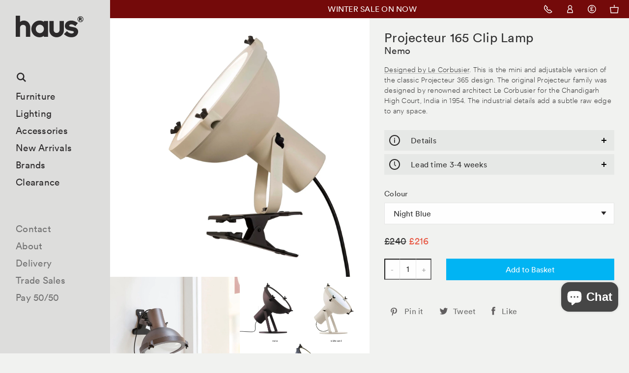

--- FILE ---
content_type: text/html; charset=utf-8
request_url: https://hauslondon.com/products/projecteur-165-clip-by-le-corbusier
body_size: 28582
content:
<!DOCTYPE html>
<html class="no-js s__menu-overlay __announcement">
<head>
<script>
  window.consentmo_gcm_initial_state = "";
  window.consentmo_gcm_state = "0";
  window.consentmo_gcm_security_storage = "strict";
  window.consentmo_gcm_ad_storage = "marketing";
  window.consentmo_gcm_analytics_storage = "analytics";
  window.consentmo_gcm_functionality_storage = "functionality";
  window.consentmo_gcm_personalization_storage = "functionality";
  window.consentmo_gcm_ads_data_redaction = "true";
  window.consentmo_gcm_url_passthrough = "false";
  window.consentmo_gcm_data_layer_name = "dataLayer";
  
  // Google Consent Mode V2 integration script from Consentmo GDPR
  window.isenseRules = {};
  window.isenseRules.gcm = {
      gcmVersion: 2,
      integrationVersion: 3,
      customChanges: false,
      consentUpdated: false,
      initialState: 7,
      isCustomizationEnabled: false,
      adsDataRedaction: true,
      urlPassthrough: false,
      dataLayer: 'dataLayer',
      categories: { ad_personalization: "marketing", ad_storage: "marketing", ad_user_data: "marketing", analytics_storage: "analytics", functionality_storage: "functionality", personalization_storage: "functionality", security_storage: "strict"},
      storage: { ad_personalization: "false", ad_storage: "false", ad_user_data: "false", analytics_storage: "false", functionality_storage: "false", personalization_storage: "false", security_storage: "false", wait_for_update: 2000 }
  };
  if(window.consentmo_gcm_state !== null && window.consentmo_gcm_state !== "" && window.consentmo_gcm_state !== "0") {
    window.isenseRules.gcm.isCustomizationEnabled = true;
    window.isenseRules.gcm.initialState = window.consentmo_gcm_initial_state === null || window.consentmo_gcm_initial_state.trim() === "" ? window.isenseRules.gcm.initialState : window.consentmo_gcm_initial_state;
    window.isenseRules.gcm.categories.ad_storage = window.consentmo_gcm_ad_storage === null || window.consentmo_gcm_ad_storage.trim() === "" ? window.isenseRules.gcm.categories.ad_storage : window.consentmo_gcm_ad_storage;
    window.isenseRules.gcm.categories.ad_user_data = window.consentmo_gcm_ad_storage === null || window.consentmo_gcm_ad_storage.trim() === "" ? window.isenseRules.gcm.categories.ad_user_data : window.consentmo_gcm_ad_storage;
    window.isenseRules.gcm.categories.ad_personalization = window.consentmo_gcm_ad_storage === null || window.consentmo_gcm_ad_storage.trim() === "" ? window.isenseRules.gcm.categories.ad_personalization : window.consentmo_gcm_ad_storage;
    window.isenseRules.gcm.categories.analytics_storage = window.consentmo_gcm_analytics_storage === null || window.consentmo_gcm_analytics_storage.trim() === "" ? window.isenseRules.gcm.categories.analytics_storage : window.consentmo_gcm_analytics_storage;
    window.isenseRules.gcm.categories.functionality_storage = window.consentmo_gcm_functionality_storage === null || window.consentmo_gcm_functionality_storage.trim() === "" ? window.isenseRules.gcm.categories.functionality_storage : window.consentmo_gcm_functionality_storage;
    window.isenseRules.gcm.categories.personalization_storage = window.consentmo_gcm_personalization_storage === null || window.consentmo_gcm_personalization_storage.trim() === "" ? window.isenseRules.gcm.categories.personalization_storage : window.consentmo_gcm_personalization_storage;
    window.isenseRules.gcm.categories.security_storage = window.consentmo_gcm_security_storage === null || window.consentmo_gcm_security_storage.trim() === "" ? window.isenseRules.gcm.categories.security_storage : window.consentmo_gcm_security_storage;
    window.isenseRules.gcm.urlPassthrough = window.consentmo_gcm_url_passthrough === null || window.consentmo_gcm_url_passthrough.trim() === "" ? window.isenseRules.gcm.urlPassthrough : window.consentmo_gcm_url_passthrough;
    window.isenseRules.gcm.adsDataRedaction = window.consentmo_gcm_ads_data_redaction === null || window.consentmo_gcm_ads_data_redaction.trim() === "" ? window.isenseRules.gcm.adsDataRedaction : window.consentmo_gcm_ads_data_redaction;
    window.isenseRules.gcm.dataLayer = window.consentmo_gcm_data_layer_name === null || window.consentmo_gcm_data_layer_name.trim() === "" ? window.isenseRules.gcm.dataLayer : window.consentmo_gcm_data_layer_name;
  }
  window.isenseRules.initializeGcm = function (rules) {
    if(window.isenseRules.gcm.isCustomizationEnabled) {
      rules.initialState = window.isenseRules.gcm.initialState;
      rules.urlPassthrough = window.isenseRules.gcm.urlPassthrough === true || window.isenseRules.gcm.urlPassthrough === 'true';
      rules.adsDataRedaction = window.isenseRules.gcm.adsDataRedaction === true || window.isenseRules.gcm.adsDataRedaction === 'true';
    }
    
    let initialState = parseInt(rules.initialState);
    let marketingBlocked = initialState === 0 || initialState === 2 || initialState === 5 || initialState === 7;
    let analyticsBlocked = initialState === 0 || initialState === 3 || initialState === 6 || initialState === 7;
    let functionalityBlocked = initialState === 4 || initialState === 5 || initialState === 6 || initialState === 7;

    let gdprCache = localStorage.getItem('gdprCache') ? JSON.parse(localStorage.getItem('gdprCache')) : null;
    if (gdprCache && typeof gdprCache.updatedPreferences !== "undefined") {
      let updatedPreferences = gdprCache.updatedPreferences;
      marketingBlocked = parseInt(updatedPreferences.indexOf('marketing')) > -1;
      analyticsBlocked = parseInt(updatedPreferences.indexOf('analytics')) > -1;
      functionalityBlocked = parseInt(updatedPreferences.indexOf('functionality')) > -1;
    }

    Object.entries(rules.categories).forEach(category => {
      if(rules.storage.hasOwnProperty(category[0])) {
        switch(category[1]) {
          case 'strict':
            rules.storage[category[0]] = "granted";
            break;
          case 'marketing':
            rules.storage[category[0]] = marketingBlocked ? "denied" : "granted";
            break;
          case 'analytics':
            rules.storage[category[0]] = analyticsBlocked ? "denied" : "granted";
            break;
          case 'functionality':
            rules.storage[category[0]] = functionalityBlocked ? "denied" : "granted";
            break;
        }
      }
    });
    rules.consentUpdated = true;
    isenseRules.gcm = rules;
  }

  // Google Consent Mode - initialization start
  window.isenseRules.initializeGcm({
    ...window.isenseRules.gcm,
    adsDataRedaction: true,
    urlPassthrough: false,
    initialState: 7
  });

  /*
  * initialState acceptable values:
  * 0 - Set both ad_storage and analytics_storage to denied
  * 1 - Set all categories to granted
  * 2 - Set only ad_storage to denied
  * 3 - Set only analytics_storage to denied
  * 4 - Set only functionality_storage to denied
  * 5 - Set both ad_storage and functionality_storage to denied
  * 6 - Set both analytics_storage and functionality_storage to denied
  * 7 - Set all categories to denied
  */

  window[window.isenseRules.gcm.dataLayer] = window[window.isenseRules.gcm.dataLayer] || [];
  function gtag() { window[window.isenseRules.gcm.dataLayer].push(arguments); }
  gtag("consent", "default", isenseRules.gcm.storage);
  isenseRules.gcm.adsDataRedaction && gtag("set", "ads_data_redaction", isenseRules.gcm.adsDataRedaction);
  isenseRules.gcm.urlPassthrough && gtag("set", "url_passthrough", isenseRules.gcm.urlPassthrough);
</script>
  <meta name="google-site-verification" content="BpeJNzam60hkKOT7pdHBW2HdvImjDACvppycZQ6iCSw" />


  <meta charset="UTF-8" />
  <meta name="viewport" content="width=device-width,initial-scale=1.0" />
  <meta name="google-site-verification" content="MtHnerss-yU9kXOZ_T1jX0_chE6S4qteC4pe_Nb7SX4" />
  <meta name="msvalidate.01" content="2D8297291470324F785BAB6D94116BCB" />
  <!-- Title and description ================================================== -->
  <title>
  Projecteur 165 Clip Lamp by Nemo &mdash; haus®
  </title>
  <meta name="format-detection" content="telephone=no" />

  <link rel="icon" href="//hauslondon.com/cdn/shop/t/3/assets/haus_Favicon_32x32.png?v=33685367121220049901493822019"/>
  <link rel="icon" href="//hauslondon.com/cdn/shop/t/3/assets/haus_Favicon_64x64.png?v=24700917928441032321493822019"/>
  <link rel="icon" href="//hauslondon.com/cdn/shop/t/3/assets/haus_Favicon_72x72.png?v=104832824208587468131493822020"/>
  <link rel="icon" href="//hauslondon.com/cdn/shop/t/3/assets/haus_Favicon_144x144.png?v=1163191693871300301493822019"/>

  
    <meta name="description" content="haus® is official stockist of all Nemo lighting. Mini adjustable version of the Projecteur 365. Diffuser glass curved and sandblasted in the inner part.">
  

  <meta id="AdminifyShopifyUrl" name="shopify_url" content="hauslondon.myshopify.com"/>
  <meta id="AdminifyShopifyEdit" name="product" content="3737809477"/>

  <script>
  var _rollbarConfig = {
      accessToken: "c963314f27014f83ba63b1ba5db8bf7e",
      captureUncaught: true,
      payload: {
          environment: "production"
      }};
  !function(r){function e(t){if(o[t])return o[t].exports;var n=o[t]={exports:{},id:t,loaded:!1};return r[t].call(n.exports,n,n.exports,e),n.loaded=!0,n.exports}var o={};return e.m=r,e.c=o,e.p="",e(0)}([function(r,e,o){"use strict";var t=o(1).Rollbar,n=o(2);_rollbarConfig.rollbarJsUrl=_rollbarConfig.rollbarJsUrl||"https://d37gvrvc0wt4s1.cloudfront.net/js/v1.9/rollbar.min.js";var a=t.init(window,_rollbarConfig),i=n(a,_rollbarConfig);a.loadFull(window,document,!_rollbarConfig.async,_rollbarConfig,i)},function(r,e){"use strict";function o(r){return function(){try{return r.apply(this,arguments)}catch(e){try{console.error("[Rollbar]: Internal error",e)}catch(o){}}}}function t(r,e,o){window._rollbarWrappedError&&(o[4]||(o[4]=window._rollbarWrappedError),o[5]||(o[5]=window._rollbarWrappedError._rollbarContext),window._rollbarWrappedError=null),r.uncaughtError.apply(r,o),e&&e.apply(window,o)}function n(r){var e=function(){var e=Array.prototype.slice.call(arguments,0);t(r,r._rollbarOldOnError,e)};return e.belongsToShim=!0,e}function a(r){this.shimId=++c,this.notifier=null,this.parentShim=r,this._rollbarOldOnError=null}function i(r){var e=a;return o(function(){if(this.notifier)return this.notifier[r].apply(this.notifier,arguments);var o=this,t="scope"===r;t&&(o=new e(this));var n=Array.prototype.slice.call(arguments,0),a={shim:o,method:r,args:n,ts:new Date};return window._rollbarShimQueue.push(a),t?o:void 0})}function l(r,e){if(e.hasOwnProperty&&e.hasOwnProperty("addEventListener")){var o=e.addEventListener;e.addEventListener=function(e,t,n){o.call(this,e,r.wrap(t),n)};var t=e.removeEventListener;e.removeEventListener=function(r,e,o){t.call(this,r,e&&e._wrapped?e._wrapped:e,o)}}}var c=0;a.init=function(r,e){var t=e.globalAlias||"Rollbar";if("object"==typeof r[t])return r[t];r._rollbarShimQueue=[],r._rollbarWrappedError=null,e=e||{};var i=new a;return o(function(){if(i.configure(e),e.captureUncaught){i._rollbarOldOnError=r.onerror,r.onerror=n(i);var o,a,c="EventTarget,Window,Node,ApplicationCache,AudioTrackList,ChannelMergerNode,CryptoOperation,EventSource,FileReader,HTMLUnknownElement,IDBDatabase,IDBRequest,IDBTransaction,KeyOperation,MediaController,MessagePort,ModalWindow,Notification,SVGElementInstance,Screen,TextTrack,TextTrackCue,TextTrackList,WebSocket,WebSocketWorker,Worker,XMLHttpRequest,XMLHttpRequestEventTarget,XMLHttpRequestUpload".split(",");for(o=0;o<c.length;++o)a=c[o],r[a]&&r[a].prototype&&l(i,r[a].prototype)}return e.captureUnhandledRejections&&(i._unhandledRejectionHandler=function(r){var e=r.reason,o=r.promise,t=r.detail;!e&&t&&(e=t.reason,o=t.promise),i.unhandledRejection(e,o)},r.addEventListener("unhandledrejection",i._unhandledRejectionHandler)),r[t]=i,i})()},a.prototype.loadFull=function(r,e,t,n,a){var i=function(){var e;if(void 0===r._rollbarPayloadQueue){var o,t,n,i;for(e=new Error("rollbar.js did not load");o=r._rollbarShimQueue.shift();)for(n=o.args,i=0;i<n.length;++i)if(t=n[i],"function"==typeof t){t(e);break}}"function"==typeof a&&a(e)},l=!1,c=e.createElement("script"),p=e.getElementsByTagName("script")[0],d=p.parentNode;c.crossOrigin="",c.src=n.rollbarJsUrl,c.async=!t,c.onload=c.onreadystatechange=o(function(){if(!(l||this.readyState&&"loaded"!==this.readyState&&"complete"!==this.readyState)){c.onload=c.onreadystatechange=null;try{d.removeChild(c)}catch(r){}l=!0,i()}}),d.insertBefore(c,p)},a.prototype.wrap=function(r,e){try{var o;if(o="function"==typeof e?e:function(){return e||{}},"function"!=typeof r)return r;if(r._isWrap)return r;if(!r._wrapped){r._wrapped=function(){try{return r.apply(this,arguments)}catch(e){throw"string"==typeof e&&(e=new String(e)),e._rollbarContext=o()||{},e._rollbarContext._wrappedSource=r.toString(),window._rollbarWrappedError=e,e}},r._wrapped._isWrap=!0;for(var t in r)r.hasOwnProperty(t)&&(r._wrapped[t]=r[t])}return r._wrapped}catch(n){return r}};for(var p="log,debug,info,warn,warning,error,critical,global,configure,scope,uncaughtError,unhandledRejection".split(","),d=0;d<p.length;++d)a.prototype[p[d]]=i(p[d]);r.exports={Rollbar:a,_rollbarWindowOnError:t}},function(r,e){"use strict";r.exports=function(r,e){return function(o){if(!o&&!window._rollbarInitialized){var t=window.RollbarNotifier,n=e||{},a=n.globalAlias||"Rollbar",i=window.Rollbar.init(n,r);i._processShimQueue(window._rollbarShimQueue||[]),window[a]=i,window._rollbarInitialized=!0,t.processPayloads()}}}}]);
  </script>

  
  <script>
  window['_fs_debug'] = false;
  window['_fs_host'] = 'fullstory.com';
  window['_fs_org'] = '59PZ4';
  window['_fs_namespace'] = 'FS';
  (function(m,n,e,t,l,o,g,y){
      if (e in m && m.console && m.console.log) { m.console.log('FullStory namespace conflict. Please set window["_fs_namespace"].'); return;}
      g=m[e]=function(a,b){g.q?g.q.push([a,b]):g._api(a,b);};g.q=[];
      o=n.createElement(t);o.async=1;o.src='https://'+_fs_host+'/s/fs.js';
      y=n.getElementsByTagName(t)[0];y.parentNode.insertBefore(o,y);
      g.identify=function(i,v){g(l,{uid:i});if(v)g(l,v)};g.setUserVars=function(v){g(l,v)};
      g.identifyAccount=function(i,v){o='account';v=v||{};v.acctId=i;g(o,v)};
      g.clearUserCookie=function(c,d,i){if(!c || document.cookie.match('fs_uid=[`;`]*`[`;`]*`[`;`]*`')){
      d=n.domain;while(1){n.cookie='fs_uid=;domain='+d+
      ';path=/;expires='+new Date(0).toUTCString();i=d.indexOf('.');if(i<0)break;d=d.slice(i+1)}}};
  })(window,document,window['_fs_namespace'],'script','user');
  </script>
  

  <!-- Product meta ================================================== -->
  

  <meta property="og:type" content="product">
  <meta property="og:title" content="Projecteur 165 Clip Lamp by Nemo">
  
  <meta property="og:image" content="http://hauslondon.com/cdn/shop/products/nemo_projecteur165_clip_grande.jpg?v=1571262633">
  <meta property="og:image:secure_url" content="https://hauslondon.com/cdn/shop/products/nemo_projecteur165_clip_grande.jpg?v=1571262633">
  
  <meta property="og:image" content="http://hauslondon.com/cdn/shop/products/projecteur-moka_grande.jpg?v=1647882071">
  <meta property="og:image:secure_url" content="https://hauslondon.com/cdn/shop/products/projecteur-moka_grande.jpg?v=1647882071">
  
  <meta property="og:image" content="http://hauslondon.com/cdn/shop/files/NEMOProjecteurcolours_b80b6614-e88e-4aad-90b8-f99595947f3c_grande.jpg?v=1710247270">
  <meta property="og:image:secure_url" content="https://hauslondon.com/cdn/shop/files/NEMOProjecteurcolours_b80b6614-e88e-4aad-90b8-f99595947f3c_grande.jpg?v=1710247270">
  
  <meta property="og:price:amount" content="216.00">
  <meta property="og:price:currency" content="GBP">


  <meta property="og:description" content="haus® is official stockist of all Nemo lighting. Mini adjustable version of the Projecteur 365. Diffuser glass curved and sandblasted in the inner part.">

  <meta property="og:url" content="https://hauslondon.com/products/projecteur-165-clip-by-le-corbusier">
  <meta property="og:site_name" content="haus®">

  




  <meta name="twitter:card" content="product">
  <meta name="twitter:title" content="Projecteur 165 Clip Lamp by Nemo">
  <meta name="twitter:description" content="This is the mini and adjustable version of the classic Projecteur 365 design. The original Projecteur family was designed by renowned architect Le Corbusier for the Chandigarh High Court, India in 1954. The industrial details add a subtle raw edge to any space.
Details
MaterialsDiffuser glass curved and sandblasted in the inner part. Clamp painted in matt black, screws and small metal parts black chromed. Aluminium body painted in white sand, moka or night blue.Dimensions
Shade Diameter 17 cm Overall Depth 18 cm x Height 22 cmMax clip opening 3 cm - Cable length 2.1m
Light sourceE27 Max 23W (bulb not included)*Max bulb H 11cm">
  <meta name="twitter:image" content="https://hauslondon.com/cdn/shop/products/nemo_projecteur165_clip_medium.jpg?v=1571262633">
  <meta name="twitter:image:width" content="240">
  <meta name="twitter:image:height" content="240">
  <meta name="twitter:label1" content="Price">
  <meta name="twitter:data1" content="&amp;pound;216.00 GBP">
  
  <meta name="twitter:label2" content="Brand">
  <meta name="twitter:data2" content="Nemo">
  



  <link rel="canonical" href="https://hauslondon.com/products/projecteur-165-clip-by-le-corbusier">
  <meta name="fullcss" content="//hauslondon.com/cdn/shop/t/3/assets/screen.scss.css?v=35926612478986970671768657072"/>
  <!-- CSS ================================================== -->
  <style>.product-colourways--label{display:block;margin-bottom:.9375rem}@media screen and (min-width: 48.5em){.small--only{border:0;clip:rect(0 0 0 0);height:1px;margin:-1px;overflow:hidden;padding:0;position:absolute;width:1px}}.h-nc{opacity:0}
</style>
  
    <link href="//hauslondon.com/cdn/shop/t/3/assets/screen.scss.css?v=35926612478986970671768657072" rel="stylesheet" type="text/css" media="all" />
  

  <!-- Header hook for plugins ================================================== -->
  
  <script>window.performance && window.performance.mark && window.performance.mark('shopify.content_for_header.start');</script><meta name="google-site-verification" content="BpeJNzam60hkKOT7pdHBW2HdvImjDACvppycZQ6iCSw">
<meta id="shopify-digital-wallet" name="shopify-digital-wallet" content="/532792/digital_wallets/dialog">
<meta name="shopify-checkout-api-token" content="85010b7c305ec16c2a4776055316a474">
<link rel="alternate" type="application/json+oembed" href="https://hauslondon.com/products/projecteur-165-clip-by-le-corbusier.oembed">
<script async="async" src="/checkouts/internal/preloads.js?locale=en-GB"></script>
<link rel="preconnect" href="https://shop.app" crossorigin="anonymous">
<script async="async" src="https://shop.app/checkouts/internal/preloads.js?locale=en-GB&shop_id=532792" crossorigin="anonymous"></script>
<script id="apple-pay-shop-capabilities" type="application/json">{"shopId":532792,"countryCode":"GB","currencyCode":"GBP","merchantCapabilities":["supports3DS"],"merchantId":"gid:\/\/shopify\/Shop\/532792","merchantName":"haus®","requiredBillingContactFields":["postalAddress","email","phone"],"requiredShippingContactFields":["postalAddress","email","phone"],"shippingType":"shipping","supportedNetworks":["visa","maestro","masterCard","amex","discover","elo"],"total":{"type":"pending","label":"haus®","amount":"1.00"},"shopifyPaymentsEnabled":true,"supportsSubscriptions":true}</script>
<script id="shopify-features" type="application/json">{"accessToken":"85010b7c305ec16c2a4776055316a474","betas":["rich-media-storefront-analytics"],"domain":"hauslondon.com","predictiveSearch":true,"shopId":532792,"locale":"en"}</script>
<script>var Shopify = Shopify || {};
Shopify.shop = "hauslondon.myshopify.com";
Shopify.locale = "en";
Shopify.currency = {"active":"GBP","rate":"1.0"};
Shopify.country = "GB";
Shopify.theme = {"name":"Haus London - Production","id":46062277,"schema_name":null,"schema_version":null,"theme_store_id":null,"role":"main"};
Shopify.theme.handle = "null";
Shopify.theme.style = {"id":null,"handle":null};
Shopify.cdnHost = "hauslondon.com/cdn";
Shopify.routes = Shopify.routes || {};
Shopify.routes.root = "/";</script>
<script type="module">!function(o){(o.Shopify=o.Shopify||{}).modules=!0}(window);</script>
<script>!function(o){function n(){var o=[];function n(){o.push(Array.prototype.slice.apply(arguments))}return n.q=o,n}var t=o.Shopify=o.Shopify||{};t.loadFeatures=n(),t.autoloadFeatures=n()}(window);</script>
<script>
  window.ShopifyPay = window.ShopifyPay || {};
  window.ShopifyPay.apiHost = "shop.app\/pay";
  window.ShopifyPay.redirectState = null;
</script>
<script id="shop-js-analytics" type="application/json">{"pageType":"product"}</script>
<script defer="defer" async type="module" src="//hauslondon.com/cdn/shopifycloud/shop-js/modules/v2/client.init-shop-cart-sync_BApSsMSl.en.esm.js"></script>
<script defer="defer" async type="module" src="//hauslondon.com/cdn/shopifycloud/shop-js/modules/v2/chunk.common_CBoos6YZ.esm.js"></script>
<script type="module">
  await import("//hauslondon.com/cdn/shopifycloud/shop-js/modules/v2/client.init-shop-cart-sync_BApSsMSl.en.esm.js");
await import("//hauslondon.com/cdn/shopifycloud/shop-js/modules/v2/chunk.common_CBoos6YZ.esm.js");

  window.Shopify.SignInWithShop?.initShopCartSync?.({"fedCMEnabled":true,"windoidEnabled":true});

</script>
<script>
  window.Shopify = window.Shopify || {};
  if (!window.Shopify.featureAssets) window.Shopify.featureAssets = {};
  window.Shopify.featureAssets['shop-js'] = {"shop-cart-sync":["modules/v2/client.shop-cart-sync_DJczDl9f.en.esm.js","modules/v2/chunk.common_CBoos6YZ.esm.js"],"init-fed-cm":["modules/v2/client.init-fed-cm_BzwGC0Wi.en.esm.js","modules/v2/chunk.common_CBoos6YZ.esm.js"],"init-windoid":["modules/v2/client.init-windoid_BS26ThXS.en.esm.js","modules/v2/chunk.common_CBoos6YZ.esm.js"],"init-shop-email-lookup-coordinator":["modules/v2/client.init-shop-email-lookup-coordinator_DFwWcvrS.en.esm.js","modules/v2/chunk.common_CBoos6YZ.esm.js"],"shop-cash-offers":["modules/v2/client.shop-cash-offers_DthCPNIO.en.esm.js","modules/v2/chunk.common_CBoos6YZ.esm.js","modules/v2/chunk.modal_Bu1hFZFC.esm.js"],"shop-button":["modules/v2/client.shop-button_D_JX508o.en.esm.js","modules/v2/chunk.common_CBoos6YZ.esm.js"],"shop-toast-manager":["modules/v2/client.shop-toast-manager_tEhgP2F9.en.esm.js","modules/v2/chunk.common_CBoos6YZ.esm.js"],"avatar":["modules/v2/client.avatar_BTnouDA3.en.esm.js"],"pay-button":["modules/v2/client.pay-button_BuNmcIr_.en.esm.js","modules/v2/chunk.common_CBoos6YZ.esm.js"],"init-shop-cart-sync":["modules/v2/client.init-shop-cart-sync_BApSsMSl.en.esm.js","modules/v2/chunk.common_CBoos6YZ.esm.js"],"shop-login-button":["modules/v2/client.shop-login-button_DwLgFT0K.en.esm.js","modules/v2/chunk.common_CBoos6YZ.esm.js","modules/v2/chunk.modal_Bu1hFZFC.esm.js"],"init-customer-accounts-sign-up":["modules/v2/client.init-customer-accounts-sign-up_TlVCiykN.en.esm.js","modules/v2/client.shop-login-button_DwLgFT0K.en.esm.js","modules/v2/chunk.common_CBoos6YZ.esm.js","modules/v2/chunk.modal_Bu1hFZFC.esm.js"],"init-shop-for-new-customer-accounts":["modules/v2/client.init-shop-for-new-customer-accounts_DrjXSI53.en.esm.js","modules/v2/client.shop-login-button_DwLgFT0K.en.esm.js","modules/v2/chunk.common_CBoos6YZ.esm.js","modules/v2/chunk.modal_Bu1hFZFC.esm.js"],"init-customer-accounts":["modules/v2/client.init-customer-accounts_C0Oh2ljF.en.esm.js","modules/v2/client.shop-login-button_DwLgFT0K.en.esm.js","modules/v2/chunk.common_CBoos6YZ.esm.js","modules/v2/chunk.modal_Bu1hFZFC.esm.js"],"shop-follow-button":["modules/v2/client.shop-follow-button_C5D3XtBb.en.esm.js","modules/v2/chunk.common_CBoos6YZ.esm.js","modules/v2/chunk.modal_Bu1hFZFC.esm.js"],"checkout-modal":["modules/v2/client.checkout-modal_8TC_1FUY.en.esm.js","modules/v2/chunk.common_CBoos6YZ.esm.js","modules/v2/chunk.modal_Bu1hFZFC.esm.js"],"lead-capture":["modules/v2/client.lead-capture_D-pmUjp9.en.esm.js","modules/v2/chunk.common_CBoos6YZ.esm.js","modules/v2/chunk.modal_Bu1hFZFC.esm.js"],"shop-login":["modules/v2/client.shop-login_BmtnoEUo.en.esm.js","modules/v2/chunk.common_CBoos6YZ.esm.js","modules/v2/chunk.modal_Bu1hFZFC.esm.js"],"payment-terms":["modules/v2/client.payment-terms_BHOWV7U_.en.esm.js","modules/v2/chunk.common_CBoos6YZ.esm.js","modules/v2/chunk.modal_Bu1hFZFC.esm.js"]};
</script>
<script>(function() {
  var isLoaded = false;
  function asyncLoad() {
    if (isLoaded) return;
    isLoaded = true;
    var urls = ["\/\/shopify.privy.com\/widget.js?shop=hauslondon.myshopify.com","\/\/full-page-zoom.product-image-zoom.com\/js\/core\/main.min.js?timestamp=1714484468\u0026shop=hauslondon.myshopify.com","https:\/\/static.klaviyo.com\/onsite\/js\/RwkLu6\/klaviyo.js?company_id=RwkLu6\u0026shop=hauslondon.myshopify.com"];
    for (var i = 0; i < urls.length; i++) {
      var s = document.createElement('script');
      s.type = 'text/javascript';
      s.async = true;
      s.src = urls[i];
      var x = document.getElementsByTagName('script')[0];
      x.parentNode.insertBefore(s, x);
    }
  };
  if(window.attachEvent) {
    window.attachEvent('onload', asyncLoad);
  } else {
    window.addEventListener('load', asyncLoad, false);
  }
})();</script>
<script id="__st">var __st={"a":532792,"offset":0,"reqid":"bc3170d7-370b-41aa-bfd1-6ca865f21083-1768934375","pageurl":"hauslondon.com\/products\/projecteur-165-clip-by-le-corbusier","u":"74ff06cbfc58","p":"product","rtyp":"product","rid":3737809477};</script>
<script>window.ShopifyPaypalV4VisibilityTracking = true;</script>
<script id="captcha-bootstrap">!function(){'use strict';const t='contact',e='account',n='new_comment',o=[[t,t],['blogs',n],['comments',n],[t,'customer']],c=[[e,'customer_login'],[e,'guest_login'],[e,'recover_customer_password'],[e,'create_customer']],r=t=>t.map((([t,e])=>`form[action*='/${t}']:not([data-nocaptcha='true']) input[name='form_type'][value='${e}']`)).join(','),a=t=>()=>t?[...document.querySelectorAll(t)].map((t=>t.form)):[];function s(){const t=[...o],e=r(t);return a(e)}const i='password',u='form_key',d=['recaptcha-v3-token','g-recaptcha-response','h-captcha-response',i],f=()=>{try{return window.sessionStorage}catch{return}},m='__shopify_v',_=t=>t.elements[u];function p(t,e,n=!1){try{const o=window.sessionStorage,c=JSON.parse(o.getItem(e)),{data:r}=function(t){const{data:e,action:n}=t;return t[m]||n?{data:e,action:n}:{data:t,action:n}}(c);for(const[e,n]of Object.entries(r))t.elements[e]&&(t.elements[e].value=n);n&&o.removeItem(e)}catch(o){console.error('form repopulation failed',{error:o})}}const l='form_type',E='cptcha';function T(t){t.dataset[E]=!0}const w=window,h=w.document,L='Shopify',v='ce_forms',y='captcha';let A=!1;((t,e)=>{const n=(g='f06e6c50-85a8-45c8-87d0-21a2b65856fe',I='https://cdn.shopify.com/shopifycloud/storefront-forms-hcaptcha/ce_storefront_forms_captcha_hcaptcha.v1.5.2.iife.js',D={infoText:'Protected by hCaptcha',privacyText:'Privacy',termsText:'Terms'},(t,e,n)=>{const o=w[L][v],c=o.bindForm;if(c)return c(t,g,e,D).then(n);var r;o.q.push([[t,g,e,D],n]),r=I,A||(h.body.append(Object.assign(h.createElement('script'),{id:'captcha-provider',async:!0,src:r})),A=!0)});var g,I,D;w[L]=w[L]||{},w[L][v]=w[L][v]||{},w[L][v].q=[],w[L][y]=w[L][y]||{},w[L][y].protect=function(t,e){n(t,void 0,e),T(t)},Object.freeze(w[L][y]),function(t,e,n,w,h,L){const[v,y,A,g]=function(t,e,n){const i=e?o:[],u=t?c:[],d=[...i,...u],f=r(d),m=r(i),_=r(d.filter((([t,e])=>n.includes(e))));return[a(f),a(m),a(_),s()]}(w,h,L),I=t=>{const e=t.target;return e instanceof HTMLFormElement?e:e&&e.form},D=t=>v().includes(t);t.addEventListener('submit',(t=>{const e=I(t);if(!e)return;const n=D(e)&&!e.dataset.hcaptchaBound&&!e.dataset.recaptchaBound,o=_(e),c=g().includes(e)&&(!o||!o.value);(n||c)&&t.preventDefault(),c&&!n&&(function(t){try{if(!f())return;!function(t){const e=f();if(!e)return;const n=_(t);if(!n)return;const o=n.value;o&&e.removeItem(o)}(t);const e=Array.from(Array(32),(()=>Math.random().toString(36)[2])).join('');!function(t,e){_(t)||t.append(Object.assign(document.createElement('input'),{type:'hidden',name:u})),t.elements[u].value=e}(t,e),function(t,e){const n=f();if(!n)return;const o=[...t.querySelectorAll(`input[type='${i}']`)].map((({name:t})=>t)),c=[...d,...o],r={};for(const[a,s]of new FormData(t).entries())c.includes(a)||(r[a]=s);n.setItem(e,JSON.stringify({[m]:1,action:t.action,data:r}))}(t,e)}catch(e){console.error('failed to persist form',e)}}(e),e.submit())}));const S=(t,e)=>{t&&!t.dataset[E]&&(n(t,e.some((e=>e===t))),T(t))};for(const o of['focusin','change'])t.addEventListener(o,(t=>{const e=I(t);D(e)&&S(e,y())}));const B=e.get('form_key'),M=e.get(l),P=B&&M;t.addEventListener('DOMContentLoaded',(()=>{const t=y();if(P)for(const e of t)e.elements[l].value===M&&p(e,B);[...new Set([...A(),...v().filter((t=>'true'===t.dataset.shopifyCaptcha))])].forEach((e=>S(e,t)))}))}(h,new URLSearchParams(w.location.search),n,t,e,['guest_login'])})(!0,!0)}();</script>
<script integrity="sha256-4kQ18oKyAcykRKYeNunJcIwy7WH5gtpwJnB7kiuLZ1E=" data-source-attribution="shopify.loadfeatures" defer="defer" src="//hauslondon.com/cdn/shopifycloud/storefront/assets/storefront/load_feature-a0a9edcb.js" crossorigin="anonymous"></script>
<script crossorigin="anonymous" defer="defer" src="//hauslondon.com/cdn/shopifycloud/storefront/assets/shopify_pay/storefront-65b4c6d7.js?v=20250812"></script>
<script data-source-attribution="shopify.dynamic_checkout.dynamic.init">var Shopify=Shopify||{};Shopify.PaymentButton=Shopify.PaymentButton||{isStorefrontPortableWallets:!0,init:function(){window.Shopify.PaymentButton.init=function(){};var t=document.createElement("script");t.src="https://hauslondon.com/cdn/shopifycloud/portable-wallets/latest/portable-wallets.en.js",t.type="module",document.head.appendChild(t)}};
</script>
<script data-source-attribution="shopify.dynamic_checkout.buyer_consent">
  function portableWalletsHideBuyerConsent(e){var t=document.getElementById("shopify-buyer-consent"),n=document.getElementById("shopify-subscription-policy-button");t&&n&&(t.classList.add("hidden"),t.setAttribute("aria-hidden","true"),n.removeEventListener("click",e))}function portableWalletsShowBuyerConsent(e){var t=document.getElementById("shopify-buyer-consent"),n=document.getElementById("shopify-subscription-policy-button");t&&n&&(t.classList.remove("hidden"),t.removeAttribute("aria-hidden"),n.addEventListener("click",e))}window.Shopify?.PaymentButton&&(window.Shopify.PaymentButton.hideBuyerConsent=portableWalletsHideBuyerConsent,window.Shopify.PaymentButton.showBuyerConsent=portableWalletsShowBuyerConsent);
</script>
<script data-source-attribution="shopify.dynamic_checkout.cart.bootstrap">document.addEventListener("DOMContentLoaded",(function(){function t(){return document.querySelector("shopify-accelerated-checkout-cart, shopify-accelerated-checkout")}if(t())Shopify.PaymentButton.init();else{new MutationObserver((function(e,n){t()&&(Shopify.PaymentButton.init(),n.disconnect())})).observe(document.body,{childList:!0,subtree:!0})}}));
</script>
<link id="shopify-accelerated-checkout-styles" rel="stylesheet" media="screen" href="https://hauslondon.com/cdn/shopifycloud/portable-wallets/latest/accelerated-checkout-backwards-compat.css" crossorigin="anonymous">
<style id="shopify-accelerated-checkout-cart">
        #shopify-buyer-consent {
  margin-top: 1em;
  display: inline-block;
  width: 100%;
}

#shopify-buyer-consent.hidden {
  display: none;
}

#shopify-subscription-policy-button {
  background: none;
  border: none;
  padding: 0;
  text-decoration: underline;
  font-size: inherit;
  cursor: pointer;
}

#shopify-subscription-policy-button::before {
  box-shadow: none;
}

      </style>

<script>window.performance && window.performance.mark && window.performance.mark('shopify.content_for_header.end');</script>
  

  
  <script src="//polyfill-fastly.net/v2/polyfill.min.js"></script>
  <script>/* Modernizr 2.8.2 (Custom Build) | MIT & BSD
 * Build: http://modernizr.com/download/#-fontface-csstransforms-csstransforms3d-touch-cssclasses-teststyles-testprop-testallprops-prefixes-domprefixes-cssclassprefix:supports!
 */
;window.Modernizr=function(a,b,c){function z(a){j.cssText=a}function A(a,b){return z(m.join(a+";")+(b||""))}function B(a,b){return typeof a===b}function C(a,b){return!!~(""+a).indexOf(b)}function D(a,b){for(var d in a){var e=a[d];if(!C(e,"-")&&j[e]!==c)return b=="pfx"?e:!0}return!1}function E(a,b,d){for(var e in a){var f=b[a[e]];if(f!==c)return d===!1?a[e]:B(f,"function")?f.bind(d||b):f}return!1}function F(a,b,c){var d=a.charAt(0).toUpperCase()+a.slice(1),e=(a+" "+o.join(d+" ")+d).split(" ");return B(b,"string")||B(b,"undefined")?D(e,b):(e=(a+" "+p.join(d+" ")+d).split(" "),E(e,b,c))}var d="2.8.2",e={},f=!0,g=b.documentElement,h="modernizr",i=b.createElement(h),j=i.style,k,l={}.toString,m=" -webkit- -moz- -o- -ms- ".split(" "),n="Webkit Moz O ms",o=n.split(" "),p=n.toLowerCase().split(" "),q={},r={},s={},t=[],u=t.slice,v,w=function(a,c,d,e){var f,i,j,k,l=b.createElement("div"),m=b.body,n=m||b.createElement("body");if(parseInt(d,10))while(d--)j=b.createElement("div"),j.id=e?e[d]:h+(d+1),l.appendChild(j);return f=["&#173;",'<style id="s',h,'">',a,"</style>"].join(""),l.id=h,(m?l:n).innerHTML+=f,n.appendChild(l),m||(n.style.background="",n.style.overflow="hidden",k=g.style.overflow,g.style.overflow="hidden",g.appendChild(n)),i=c(l,a),m?l.parentNode.removeChild(l):(n.parentNode.removeChild(n),g.style.overflow=k),!!i},x={}.hasOwnProperty,y;!B(x,"undefined")&&!B(x.call,"undefined")?y=function(a,b){return x.call(a,b)}:y=function(a,b){return b in a&&B(a.constructor.prototype[b],"undefined")},Function.prototype.bind||(Function.prototype.bind=function(b){var c=this;if(typeof c!="function")throw new TypeError;var d=u.call(arguments,1),e=function(){if(this instanceof e){var a=function(){};a.prototype=c.prototype;var f=new a,g=c.apply(f,d.concat(u.call(arguments)));return Object(g)===g?g:f}return c.apply(b,d.concat(u.call(arguments)))};return e}),q.touch=function(){var c;return"ontouchstart"in a||a.DocumentTouch&&b instanceof DocumentTouch?c=!0:w(["@media (",m.join("touch-enabled),("),h,")","{#modernizr{top:9px;position:absolute}}"].join(""),function(a){c=a.offsetTop===9}),c},q.csstransforms=function(){return!!F("transform")},q.csstransforms3d=function(){var a=!!F("perspective");return a&&"webkitPerspective"in g.style&&w("@media (transform-3d),(-webkit-transform-3d){#modernizr{left:9px;position:absolute;height:3px;}}",function(b,c){a=b.offsetLeft===9&&b.offsetHeight===3}),a},q.fontface=function(){var a;return w('@font-face {font-family:"font";src:url("https://")}',function(c,d){var e=b.getElementById("smodernizr"),f=e.sheet||e.styleSheet,g=f?f.cssRules&&f.cssRules[0]?f.cssRules[0].cssText:f.cssText||"":"";a=/src/i.test(g)&&g.indexOf(d.split(" ")[0])===0}),a};for(var G in q)y(q,G)&&(v=G.toLowerCase(),e[v]=q[G](),t.push((e[v]?"":"no-")+v));return e.addTest=function(a,b){if(typeof a=="object")for(var d in a)y(a,d)&&e.addTest(d,a[d]);else{a=a.toLowerCase();if(e[a]!==c)return e;b=typeof b=="function"?b():b,typeof f!="undefined"&&f&&(g.className+=" supports-"+(b?"":"no-")+a),e[a]=b}return e},z(""),i=k=null,e._version=d,e._prefixes=m,e._domPrefixes=p,e._cssomPrefixes=o,e.testProp=function(a){return D([a])},e.testAllProps=F,e.testStyles=w,g.className=g.className.replace(/(^|\s)no-js(\s|$)/,"$1$2")+(f?" supports-js supports-"+t.join(" supports-"):""),e}(this,this.document);</script>
  <script src="//cdnjs.cloudflare.com/ajax/libs/jquery/3.1.0/jquery.min.js"></script>
  
  <script src="//cdnjs.cloudflare.com/ajax/libs/vue/1.0.26/vue.min.js"></script>
  
<script>window.is_hulkpo_installed=true</script>

<!-- Global site tag (gtag.js) - Google Ads: 994931351 -->
<script async src="https://www.googletagmanager.com/gtag/js?id=AW-994931351"></script>
<script>
  window.dataLayer = window.dataLayer || [];
  function gtag(){dataLayer.push(arguments);}
  gtag('js', new Date());

  gtag('config', 'AW-994931351', {'allow_enhanced_conversions': true});
</script>
  
<!-- BEGIN app block: shopify://apps/consentmo-gdpr/blocks/gdpr_cookie_consent/4fbe573f-a377-4fea-9801-3ee0858cae41 -->


<!-- END app block --><script src="https://cdn.shopify.com/extensions/e4b3a77b-20c9-4161-b1bb-deb87046128d/inbox-1253/assets/inbox-chat-loader.js" type="text/javascript" defer="defer"></script>
<script src="https://cdn.shopify.com/extensions/019bdcac-de07-761d-b6ff-0302a33ccedf/downpay-1298/assets/downpay-product-ui.js" type="text/javascript" defer="defer"></script>
<link href="https://cdn.shopify.com/extensions/019bdcac-de07-761d-b6ff-0302a33ccedf/downpay-1298/assets/downpay-product.css" rel="stylesheet" type="text/css" media="all">
<script src="https://cdn.shopify.com/extensions/019bdc8a-76ef-7579-bc36-78c61aebc1a9/consentmo-gdpr-579/assets/consentmo_cookie_consent.js" type="text/javascript" defer="defer"></script>
<link href="https://monorail-edge.shopifysvc.com" rel="dns-prefetch">
<script>(function(){if ("sendBeacon" in navigator && "performance" in window) {try {var session_token_from_headers = performance.getEntriesByType('navigation')[0].serverTiming.find(x => x.name == '_s').description;} catch {var session_token_from_headers = undefined;}var session_cookie_matches = document.cookie.match(/_shopify_s=([^;]*)/);var session_token_from_cookie = session_cookie_matches && session_cookie_matches.length === 2 ? session_cookie_matches[1] : "";var session_token = session_token_from_headers || session_token_from_cookie || "";function handle_abandonment_event(e) {var entries = performance.getEntries().filter(function(entry) {return /monorail-edge.shopifysvc.com/.test(entry.name);});if (!window.abandonment_tracked && entries.length === 0) {window.abandonment_tracked = true;var currentMs = Date.now();var navigation_start = performance.timing.navigationStart;var payload = {shop_id: 532792,url: window.location.href,navigation_start,duration: currentMs - navigation_start,session_token,page_type: "product"};window.navigator.sendBeacon("https://monorail-edge.shopifysvc.com/v1/produce", JSON.stringify({schema_id: "online_store_buyer_site_abandonment/1.1",payload: payload,metadata: {event_created_at_ms: currentMs,event_sent_at_ms: currentMs}}));}}window.addEventListener('pagehide', handle_abandonment_event);}}());</script>
<script id="web-pixels-manager-setup">(function e(e,d,r,n,o){if(void 0===o&&(o={}),!Boolean(null===(a=null===(i=window.Shopify)||void 0===i?void 0:i.analytics)||void 0===a?void 0:a.replayQueue)){var i,a;window.Shopify=window.Shopify||{};var t=window.Shopify;t.analytics=t.analytics||{};var s=t.analytics;s.replayQueue=[],s.publish=function(e,d,r){return s.replayQueue.push([e,d,r]),!0};try{self.performance.mark("wpm:start")}catch(e){}var l=function(){var e={modern:/Edge?\/(1{2}[4-9]|1[2-9]\d|[2-9]\d{2}|\d{4,})\.\d+(\.\d+|)|Firefox\/(1{2}[4-9]|1[2-9]\d|[2-9]\d{2}|\d{4,})\.\d+(\.\d+|)|Chrom(ium|e)\/(9{2}|\d{3,})\.\d+(\.\d+|)|(Maci|X1{2}).+ Version\/(15\.\d+|(1[6-9]|[2-9]\d|\d{3,})\.\d+)([,.]\d+|)( \(\w+\)|)( Mobile\/\w+|) Safari\/|Chrome.+OPR\/(9{2}|\d{3,})\.\d+\.\d+|(CPU[ +]OS|iPhone[ +]OS|CPU[ +]iPhone|CPU IPhone OS|CPU iPad OS)[ +]+(15[._]\d+|(1[6-9]|[2-9]\d|\d{3,})[._]\d+)([._]\d+|)|Android:?[ /-](13[3-9]|1[4-9]\d|[2-9]\d{2}|\d{4,})(\.\d+|)(\.\d+|)|Android.+Firefox\/(13[5-9]|1[4-9]\d|[2-9]\d{2}|\d{4,})\.\d+(\.\d+|)|Android.+Chrom(ium|e)\/(13[3-9]|1[4-9]\d|[2-9]\d{2}|\d{4,})\.\d+(\.\d+|)|SamsungBrowser\/([2-9]\d|\d{3,})\.\d+/,legacy:/Edge?\/(1[6-9]|[2-9]\d|\d{3,})\.\d+(\.\d+|)|Firefox\/(5[4-9]|[6-9]\d|\d{3,})\.\d+(\.\d+|)|Chrom(ium|e)\/(5[1-9]|[6-9]\d|\d{3,})\.\d+(\.\d+|)([\d.]+$|.*Safari\/(?![\d.]+ Edge\/[\d.]+$))|(Maci|X1{2}).+ Version\/(10\.\d+|(1[1-9]|[2-9]\d|\d{3,})\.\d+)([,.]\d+|)( \(\w+\)|)( Mobile\/\w+|) Safari\/|Chrome.+OPR\/(3[89]|[4-9]\d|\d{3,})\.\d+\.\d+|(CPU[ +]OS|iPhone[ +]OS|CPU[ +]iPhone|CPU IPhone OS|CPU iPad OS)[ +]+(10[._]\d+|(1[1-9]|[2-9]\d|\d{3,})[._]\d+)([._]\d+|)|Android:?[ /-](13[3-9]|1[4-9]\d|[2-9]\d{2}|\d{4,})(\.\d+|)(\.\d+|)|Mobile Safari.+OPR\/([89]\d|\d{3,})\.\d+\.\d+|Android.+Firefox\/(13[5-9]|1[4-9]\d|[2-9]\d{2}|\d{4,})\.\d+(\.\d+|)|Android.+Chrom(ium|e)\/(13[3-9]|1[4-9]\d|[2-9]\d{2}|\d{4,})\.\d+(\.\d+|)|Android.+(UC? ?Browser|UCWEB|U3)[ /]?(15\.([5-9]|\d{2,})|(1[6-9]|[2-9]\d|\d{3,})\.\d+)\.\d+|SamsungBrowser\/(5\.\d+|([6-9]|\d{2,})\.\d+)|Android.+MQ{2}Browser\/(14(\.(9|\d{2,})|)|(1[5-9]|[2-9]\d|\d{3,})(\.\d+|))(\.\d+|)|K[Aa][Ii]OS\/(3\.\d+|([4-9]|\d{2,})\.\d+)(\.\d+|)/},d=e.modern,r=e.legacy,n=navigator.userAgent;return n.match(d)?"modern":n.match(r)?"legacy":"unknown"}(),u="modern"===l?"modern":"legacy",c=(null!=n?n:{modern:"",legacy:""})[u],f=function(e){return[e.baseUrl,"/wpm","/b",e.hashVersion,"modern"===e.buildTarget?"m":"l",".js"].join("")}({baseUrl:d,hashVersion:r,buildTarget:u}),m=function(e){var d=e.version,r=e.bundleTarget,n=e.surface,o=e.pageUrl,i=e.monorailEndpoint;return{emit:function(e){var a=e.status,t=e.errorMsg,s=(new Date).getTime(),l=JSON.stringify({metadata:{event_sent_at_ms:s},events:[{schema_id:"web_pixels_manager_load/3.1",payload:{version:d,bundle_target:r,page_url:o,status:a,surface:n,error_msg:t},metadata:{event_created_at_ms:s}}]});if(!i)return console&&console.warn&&console.warn("[Web Pixels Manager] No Monorail endpoint provided, skipping logging."),!1;try{return self.navigator.sendBeacon.bind(self.navigator)(i,l)}catch(e){}var u=new XMLHttpRequest;try{return u.open("POST",i,!0),u.setRequestHeader("Content-Type","text/plain"),u.send(l),!0}catch(e){return console&&console.warn&&console.warn("[Web Pixels Manager] Got an unhandled error while logging to Monorail."),!1}}}}({version:r,bundleTarget:l,surface:e.surface,pageUrl:self.location.href,monorailEndpoint:e.monorailEndpoint});try{o.browserTarget=l,function(e){var d=e.src,r=e.async,n=void 0===r||r,o=e.onload,i=e.onerror,a=e.sri,t=e.scriptDataAttributes,s=void 0===t?{}:t,l=document.createElement("script"),u=document.querySelector("head"),c=document.querySelector("body");if(l.async=n,l.src=d,a&&(l.integrity=a,l.crossOrigin="anonymous"),s)for(var f in s)if(Object.prototype.hasOwnProperty.call(s,f))try{l.dataset[f]=s[f]}catch(e){}if(o&&l.addEventListener("load",o),i&&l.addEventListener("error",i),u)u.appendChild(l);else{if(!c)throw new Error("Did not find a head or body element to append the script");c.appendChild(l)}}({src:f,async:!0,onload:function(){if(!function(){var e,d;return Boolean(null===(d=null===(e=window.Shopify)||void 0===e?void 0:e.analytics)||void 0===d?void 0:d.initialized)}()){var d=window.webPixelsManager.init(e)||void 0;if(d){var r=window.Shopify.analytics;r.replayQueue.forEach((function(e){var r=e[0],n=e[1],o=e[2];d.publishCustomEvent(r,n,o)})),r.replayQueue=[],r.publish=d.publishCustomEvent,r.visitor=d.visitor,r.initialized=!0}}},onerror:function(){return m.emit({status:"failed",errorMsg:"".concat(f," has failed to load")})},sri:function(e){var d=/^sha384-[A-Za-z0-9+/=]+$/;return"string"==typeof e&&d.test(e)}(c)?c:"",scriptDataAttributes:o}),m.emit({status:"loading"})}catch(e){m.emit({status:"failed",errorMsg:(null==e?void 0:e.message)||"Unknown error"})}}})({shopId: 532792,storefrontBaseUrl: "https://hauslondon.com",extensionsBaseUrl: "https://extensions.shopifycdn.com/cdn/shopifycloud/web-pixels-manager",monorailEndpoint: "https://monorail-edge.shopifysvc.com/unstable/produce_batch",surface: "storefront-renderer",enabledBetaFlags: ["2dca8a86"],webPixelsConfigList: [{"id":"890667390","configuration":"{\"config\":\"{\\\"pixel_id\\\":\\\"G-F1HVLDZ26S\\\",\\\"target_country\\\":\\\"GB\\\",\\\"gtag_events\\\":[{\\\"type\\\":\\\"begin_checkout\\\",\\\"action_label\\\":\\\"G-F1HVLDZ26S\\\"},{\\\"type\\\":\\\"search\\\",\\\"action_label\\\":\\\"G-F1HVLDZ26S\\\"},{\\\"type\\\":\\\"view_item\\\",\\\"action_label\\\":[\\\"G-F1HVLDZ26S\\\",\\\"MC-XM281WG7YD\\\"]},{\\\"type\\\":\\\"purchase\\\",\\\"action_label\\\":[\\\"G-F1HVLDZ26S\\\",\\\"MC-XM281WG7YD\\\"]},{\\\"type\\\":\\\"page_view\\\",\\\"action_label\\\":[\\\"G-F1HVLDZ26S\\\",\\\"MC-XM281WG7YD\\\"]},{\\\"type\\\":\\\"add_payment_info\\\",\\\"action_label\\\":\\\"G-F1HVLDZ26S\\\"},{\\\"type\\\":\\\"add_to_cart\\\",\\\"action_label\\\":\\\"G-F1HVLDZ26S\\\"}],\\\"enable_monitoring_mode\\\":false}\"}","eventPayloadVersion":"v1","runtimeContext":"OPEN","scriptVersion":"b2a88bafab3e21179ed38636efcd8a93","type":"APP","apiClientId":1780363,"privacyPurposes":[],"dataSharingAdjustments":{"protectedCustomerApprovalScopes":["read_customer_address","read_customer_email","read_customer_name","read_customer_personal_data","read_customer_phone"]}},{"id":"180650366","eventPayloadVersion":"v1","runtimeContext":"LAX","scriptVersion":"1","type":"CUSTOM","privacyPurposes":["ANALYTICS"],"name":"Google Analytics tag (migrated)"},{"id":"shopify-app-pixel","configuration":"{}","eventPayloadVersion":"v1","runtimeContext":"STRICT","scriptVersion":"0450","apiClientId":"shopify-pixel","type":"APP","privacyPurposes":["ANALYTICS","MARKETING"]},{"id":"shopify-custom-pixel","eventPayloadVersion":"v1","runtimeContext":"LAX","scriptVersion":"0450","apiClientId":"shopify-pixel","type":"CUSTOM","privacyPurposes":["ANALYTICS","MARKETING"]}],isMerchantRequest: false,initData: {"shop":{"name":"haus®","paymentSettings":{"currencyCode":"GBP"},"myshopifyDomain":"hauslondon.myshopify.com","countryCode":"GB","storefrontUrl":"https:\/\/hauslondon.com"},"customer":null,"cart":null,"checkout":null,"productVariants":[{"price":{"amount":216.0,"currencyCode":"GBP"},"product":{"title":"Projecteur 165 Clip Lamp by Nemo","vendor":"Nemo","id":"3737809477","untranslatedTitle":"Projecteur 165 Clip Lamp by Nemo","url":"\/products\/projecteur-165-clip-by-le-corbusier","type":"Lighting"},"id":"18347980037","image":{"src":"\/\/hauslondon.com\/cdn\/shop\/products\/nemo_projecteur165_clip.jpg?v=1571262633"},"sku":"PRP FDW 11","title":"Night Blue","untranslatedTitle":"Night Blue"},{"price":{"amount":216.0,"currencyCode":"GBP"},"product":{"title":"Projecteur 165 Clip Lamp by Nemo","vendor":"Nemo","id":"3737809477","untranslatedTitle":"Projecteur 165 Clip Lamp by Nemo","url":"\/products\/projecteur-165-clip-by-le-corbusier","type":"Lighting"},"id":"18347979973","image":{"src":"\/\/hauslondon.com\/cdn\/shop\/products\/nemo_projecteur165_clip.jpg?v=1571262633"},"sku":"PRP FMW 11","title":"Moka","untranslatedTitle":"Moka"},{"price":{"amount":216.0,"currencyCode":"GBP"},"product":{"title":"Projecteur 165 Clip Lamp by Nemo","vendor":"Nemo","id":"3737809477","untranslatedTitle":"Projecteur 165 Clip Lamp by Nemo","url":"\/products\/projecteur-165-clip-by-le-corbusier","type":"Lighting"},"id":"11000818565","image":{"src":"\/\/hauslondon.com\/cdn\/shop\/products\/nemo_projecteur165_clip.jpg?v=1571262633"},"sku":"PRP FWS 11","title":"White Sand","untranslatedTitle":"White Sand"}],"purchasingCompany":null},},"https://hauslondon.com/cdn","fcfee988w5aeb613cpc8e4bc33m6693e112",{"modern":"","legacy":""},{"shopId":"532792","storefrontBaseUrl":"https:\/\/hauslondon.com","extensionBaseUrl":"https:\/\/extensions.shopifycdn.com\/cdn\/shopifycloud\/web-pixels-manager","surface":"storefront-renderer","enabledBetaFlags":"[\"2dca8a86\"]","isMerchantRequest":"false","hashVersion":"fcfee988w5aeb613cpc8e4bc33m6693e112","publish":"custom","events":"[[\"page_viewed\",{}],[\"product_viewed\",{\"productVariant\":{\"price\":{\"amount\":216.0,\"currencyCode\":\"GBP\"},\"product\":{\"title\":\"Projecteur 165 Clip Lamp by Nemo\",\"vendor\":\"Nemo\",\"id\":\"3737809477\",\"untranslatedTitle\":\"Projecteur 165 Clip Lamp by Nemo\",\"url\":\"\/products\/projecteur-165-clip-by-le-corbusier\",\"type\":\"Lighting\"},\"id\":\"18347980037\",\"image\":{\"src\":\"\/\/hauslondon.com\/cdn\/shop\/products\/nemo_projecteur165_clip.jpg?v=1571262633\"},\"sku\":\"PRP FDW 11\",\"title\":\"Night Blue\",\"untranslatedTitle\":\"Night Blue\"}}]]"});</script><script>
  window.ShopifyAnalytics = window.ShopifyAnalytics || {};
  window.ShopifyAnalytics.meta = window.ShopifyAnalytics.meta || {};
  window.ShopifyAnalytics.meta.currency = 'GBP';
  var meta = {"product":{"id":3737809477,"gid":"gid:\/\/shopify\/Product\/3737809477","vendor":"Nemo","type":"Lighting","handle":"projecteur-165-clip-by-le-corbusier","variants":[{"id":18347980037,"price":21600,"name":"Projecteur 165 Clip Lamp by Nemo - Night Blue","public_title":"Night Blue","sku":"PRP FDW 11"},{"id":18347979973,"price":21600,"name":"Projecteur 165 Clip Lamp by Nemo - Moka","public_title":"Moka","sku":"PRP FMW 11"},{"id":11000818565,"price":21600,"name":"Projecteur 165 Clip Lamp by Nemo - White Sand","public_title":"White Sand","sku":"PRP FWS 11"}],"remote":false},"page":{"pageType":"product","resourceType":"product","resourceId":3737809477,"requestId":"bc3170d7-370b-41aa-bfd1-6ca865f21083-1768934375"}};
  for (var attr in meta) {
    window.ShopifyAnalytics.meta[attr] = meta[attr];
  }
</script>
<script class="analytics">
  (function () {
    var customDocumentWrite = function(content) {
      var jquery = null;

      if (window.jQuery) {
        jquery = window.jQuery;
      } else if (window.Checkout && window.Checkout.$) {
        jquery = window.Checkout.$;
      }

      if (jquery) {
        jquery('body').append(content);
      }
    };

    var hasLoggedConversion = function(token) {
      if (token) {
        return document.cookie.indexOf('loggedConversion=' + token) !== -1;
      }
      return false;
    }

    var setCookieIfConversion = function(token) {
      if (token) {
        var twoMonthsFromNow = new Date(Date.now());
        twoMonthsFromNow.setMonth(twoMonthsFromNow.getMonth() + 2);

        document.cookie = 'loggedConversion=' + token + '; expires=' + twoMonthsFromNow;
      }
    }

    var trekkie = window.ShopifyAnalytics.lib = window.trekkie = window.trekkie || [];
    if (trekkie.integrations) {
      return;
    }
    trekkie.methods = [
      'identify',
      'page',
      'ready',
      'track',
      'trackForm',
      'trackLink'
    ];
    trekkie.factory = function(method) {
      return function() {
        var args = Array.prototype.slice.call(arguments);
        args.unshift(method);
        trekkie.push(args);
        return trekkie;
      };
    };
    for (var i = 0; i < trekkie.methods.length; i++) {
      var key = trekkie.methods[i];
      trekkie[key] = trekkie.factory(key);
    }
    trekkie.load = function(config) {
      trekkie.config = config || {};
      trekkie.config.initialDocumentCookie = document.cookie;
      var first = document.getElementsByTagName('script')[0];
      var script = document.createElement('script');
      script.type = 'text/javascript';
      script.onerror = function(e) {
        var scriptFallback = document.createElement('script');
        scriptFallback.type = 'text/javascript';
        scriptFallback.onerror = function(error) {
                var Monorail = {
      produce: function produce(monorailDomain, schemaId, payload) {
        var currentMs = new Date().getTime();
        var event = {
          schema_id: schemaId,
          payload: payload,
          metadata: {
            event_created_at_ms: currentMs,
            event_sent_at_ms: currentMs
          }
        };
        return Monorail.sendRequest("https://" + monorailDomain + "/v1/produce", JSON.stringify(event));
      },
      sendRequest: function sendRequest(endpointUrl, payload) {
        // Try the sendBeacon API
        if (window && window.navigator && typeof window.navigator.sendBeacon === 'function' && typeof window.Blob === 'function' && !Monorail.isIos12()) {
          var blobData = new window.Blob([payload], {
            type: 'text/plain'
          });

          if (window.navigator.sendBeacon(endpointUrl, blobData)) {
            return true;
          } // sendBeacon was not successful

        } // XHR beacon

        var xhr = new XMLHttpRequest();

        try {
          xhr.open('POST', endpointUrl);
          xhr.setRequestHeader('Content-Type', 'text/plain');
          xhr.send(payload);
        } catch (e) {
          console.log(e);
        }

        return false;
      },
      isIos12: function isIos12() {
        return window.navigator.userAgent.lastIndexOf('iPhone; CPU iPhone OS 12_') !== -1 || window.navigator.userAgent.lastIndexOf('iPad; CPU OS 12_') !== -1;
      }
    };
    Monorail.produce('monorail-edge.shopifysvc.com',
      'trekkie_storefront_load_errors/1.1',
      {shop_id: 532792,
      theme_id: 46062277,
      app_name: "storefront",
      context_url: window.location.href,
      source_url: "//hauslondon.com/cdn/s/trekkie.storefront.cd680fe47e6c39ca5d5df5f0a32d569bc48c0f27.min.js"});

        };
        scriptFallback.async = true;
        scriptFallback.src = '//hauslondon.com/cdn/s/trekkie.storefront.cd680fe47e6c39ca5d5df5f0a32d569bc48c0f27.min.js';
        first.parentNode.insertBefore(scriptFallback, first);
      };
      script.async = true;
      script.src = '//hauslondon.com/cdn/s/trekkie.storefront.cd680fe47e6c39ca5d5df5f0a32d569bc48c0f27.min.js';
      first.parentNode.insertBefore(script, first);
    };
    trekkie.load(
      {"Trekkie":{"appName":"storefront","development":false,"defaultAttributes":{"shopId":532792,"isMerchantRequest":null,"themeId":46062277,"themeCityHash":"3115941952691042239","contentLanguage":"en","currency":"GBP","eventMetadataId":"5bfcf2c7-ef1d-494e-9e89-3904b65b4ff8"},"isServerSideCookieWritingEnabled":true,"monorailRegion":"shop_domain","enabledBetaFlags":["65f19447"]},"Session Attribution":{},"S2S":{"facebookCapiEnabled":false,"source":"trekkie-storefront-renderer","apiClientId":580111}}
    );

    var loaded = false;
    trekkie.ready(function() {
      if (loaded) return;
      loaded = true;

      window.ShopifyAnalytics.lib = window.trekkie;

      var originalDocumentWrite = document.write;
      document.write = customDocumentWrite;
      try { window.ShopifyAnalytics.merchantGoogleAnalytics.call(this); } catch(error) {};
      document.write = originalDocumentWrite;

      window.ShopifyAnalytics.lib.page(null,{"pageType":"product","resourceType":"product","resourceId":3737809477,"requestId":"bc3170d7-370b-41aa-bfd1-6ca865f21083-1768934375","shopifyEmitted":true});

      var match = window.location.pathname.match(/checkouts\/(.+)\/(thank_you|post_purchase)/)
      var token = match? match[1]: undefined;
      if (!hasLoggedConversion(token)) {
        setCookieIfConversion(token);
        window.ShopifyAnalytics.lib.track("Viewed Product",{"currency":"GBP","variantId":18347980037,"productId":3737809477,"productGid":"gid:\/\/shopify\/Product\/3737809477","name":"Projecteur 165 Clip Lamp by Nemo - Night Blue","price":"216.00","sku":"PRP FDW 11","brand":"Nemo","variant":"Night Blue","category":"Lighting","nonInteraction":true,"remote":false},undefined,undefined,{"shopifyEmitted":true});
      window.ShopifyAnalytics.lib.track("monorail:\/\/trekkie_storefront_viewed_product\/1.1",{"currency":"GBP","variantId":18347980037,"productId":3737809477,"productGid":"gid:\/\/shopify\/Product\/3737809477","name":"Projecteur 165 Clip Lamp by Nemo - Night Blue","price":"216.00","sku":"PRP FDW 11","brand":"Nemo","variant":"Night Blue","category":"Lighting","nonInteraction":true,"remote":false,"referer":"https:\/\/hauslondon.com\/products\/projecteur-165-clip-by-le-corbusier"});
      }
    });


        var eventsListenerScript = document.createElement('script');
        eventsListenerScript.async = true;
        eventsListenerScript.src = "//hauslondon.com/cdn/shopifycloud/storefront/assets/shop_events_listener-3da45d37.js";
        document.getElementsByTagName('head')[0].appendChild(eventsListenerScript);

})();</script>
  <script>
  if (!window.ga || (window.ga && typeof window.ga !== 'function')) {
    window.ga = function ga() {
      (window.ga.q = window.ga.q || []).push(arguments);
      if (window.Shopify && window.Shopify.analytics && typeof window.Shopify.analytics.publish === 'function') {
        window.Shopify.analytics.publish("ga_stub_called", {}, {sendTo: "google_osp_migration"});
      }
      console.error("Shopify's Google Analytics stub called with:", Array.from(arguments), "\nSee https://help.shopify.com/manual/promoting-marketing/pixels/pixel-migration#google for more information.");
    };
    if (window.Shopify && window.Shopify.analytics && typeof window.Shopify.analytics.publish === 'function') {
      window.Shopify.analytics.publish("ga_stub_initialized", {}, {sendTo: "google_osp_migration"});
    }
  }
</script>
<script
  defer
  src="https://hauslondon.com/cdn/shopifycloud/perf-kit/shopify-perf-kit-3.0.4.min.js"
  data-application="storefront-renderer"
  data-shop-id="532792"
  data-render-region="gcp-us-east1"
  data-page-type="product"
  data-theme-instance-id="46062277"
  data-theme-name=""
  data-theme-version=""
  data-monorail-region="shop_domain"
  data-resource-timing-sampling-rate="10"
  data-shs="true"
  data-shs-beacon="true"
  data-shs-export-with-fetch="true"
  data-shs-logs-sample-rate="1"
  data-shs-beacon-endpoint="https://hauslondon.com/api/collect"
></script>
</head>
<body id="projecteur-165-clip-lamp-by-nemo" class="page__projecteur-165-clip-lamp-by-nemo template-product ">

  <div class="global-navigation--mobile small--only">
    <button class="global-navigation--trigger icon-fallback-text">
      <span class="sp-menu">
        <span class="fallback-text">Menu</span>
      </span>
    </button>

    <h1 class="site--logo site--logo__small">
      <a href="/">
        <div class="sp-haus__dark"></div>
        haus
      </a>
    </h1>

    <a href="/cart" class="global-navigation--cart js-drawer-open-right" aria-controls="CartDrawer" aria-expanded="false" role="">
      <div class="icon-fallback-text">
        <div class="fallback-text">Cart</div>
      </div>
      <span id="CartCount" class="cart-counter nt-itemcount vh">0</span>
      <span class="sp-cart"></span>
    </a><!-- .global-navigation--cart -->

  </div><!-- .global-navigation--mobile.small--only -->
  <div id="NavContainer" class="global-navigation">
      <div class="global-navigation--inner">
      <h1 class="site--logo small--hidden">
        <a href="/">
          <div class="sp-haus__dark"></div>
          haus
        </a>
      </h1>
      <nav>
        <ul class="global-navigation--primary">
        
          
          
            
            <li class="navigation--has-sub">
	<a href="/search" class="search--trigger">
	  <span class="sp sp-search"></span> <span class="vh">Search</span>
	</a>
</li>
          
        
          
          
            <li class="navigation--has-sub">
              
                <a href="#furniture">Furniture</a>
                <ul id="furniture" class="sub">
                
                  <li><a href="/collections/all-furniture">All Furniture</a></li>
                
                  <li><a href="/collections/chairs">Chairs</a></li>
                
                  <li><a href="/collections/loungers-and-easy-chairs">Loungers and Easy Chairs</a></li>
                
                  <li><a href="/collections/stools">Stools and Benches</a></li>
                
                  <li><a href="/collections/sofas">Sofas</a></li>
                
                  <li><a href="/collections/low-and-side-tables">Low and Side Tables</a></li>
                
                  <li><a href="/collections/dining-tables">Dining Tables</a></li>
                
                  <li><a href="/collections/desks">Desks</a></li>
                
                  <li><a href="/collections/beds">Beds</a></li>
                
                  <li><a href="/collections/storage">Storage</a></li>
                
                  <li><a href="/collections/string-furniture">String System</a></li>
                
                  <li><a href="/collections/outdoor-furniture">Outdoor</a></li>
                
                  <li><a href="/collections/kids-furniture">Designed for Kids</a></li>
                
                </ul>
              
            </li>
          
        
          
          
            <li class="navigation--has-sub">
              
                <a href="#lighting">Lighting</a>
                <ul id="lighting" class="sub">
                
                  <li><a href="/collections/all-lighting">All Lighting</a></li>
                
                  <li><a href="/collections/pendant-lighting">Pendant</a></li>
                
                  <li><a href="/collections/wall-and-ceiling-lights">Wall and Ceiling</a></li>
                
                  <li><a href="/collections/table-lighting">Table and Desk</a></li>
                
                  <li><a href="/collections/floor-lighting">Floor</a></li>
                
                  <li><a href="/collections/outdoor-lighting">Outdoor</a></li>
                
                  <li><a href="/collections/light-bulbs">Light bulbs</a></li>
                
                </ul>
              
            </li>
          
        
          
          
            <li class="navigation--has-sub">
              
                <a href="#accessories">Accessories</a>
                <ul id="accessories" class="sub">
                
                  <li><a href="/collections/all-accessories">All Accessories</a></li>
                
                  <li><a href="/collections/kitchen-and-tableware">Kitchen and Tableware</a></li>
                
                  <li><a href="/collections/glassware">Glassware</a></li>
                
                  <li><a href="/collections/decorative-objects">Decorative Objects</a></li>
                
                  <li><a href="/collections/blankets-and-cushions">Blankets and Cushions</a></li>
                
                  <li><a href="/collections/rugs">Rugs</a></li>
                
                  <li><a href="/collections/mirrors">Mirrors</a></li>
                
                  <li><a href="/collections/home-fragrance-copy">Candles and Holders</a></li>
                
                  <li><a href="/collections/bathroom">Bathroom</a></li>
                
                  <li><a href="/collections/office">Office</a></li>
                
                  <li><a href="/collections/clocks-and-watches">Clocks and Watches</a></li>
                
                  <li><a href="/collections/kids">Kids</a></li>
                
                  <li><a href="/collections/outdoor-accessories">Outdoor</a></li>
                
                  <li><a href="/collections/stationery-books">Stationery & Books</a></li>
                
                  <li><a href="/pages/gift-cards">Gift Cards</a></li>
                
                </ul>
              
            </li>
          
        
          
          
            <li class="navigation--has-sub">
              
                <a href="/collections/new-arrivals">New Arrivals</a>
              
            </li>
          
        
          
          
            <li class="navigation--has-sub">
              
                <a href="/collections/brands">Brands</a>
              
            </li>
          
        
          
          
            <li class="navigation--has-sub">
              
                <a href="/collections/clearance">Clearance</a>
              
            </li>
          
        
        </ul>
        <ul class="navigation--secondary">
           
              <li>
                <a href="/pages/find-haus" class="">Contact</a>
              </li>
            
              <li>
                <a href="/pages/about" class="">About</a>
              </li>
            
              <li>
                <a href="/pages/delivery" class="">Delivery</a>
              </li>
            
              <li>
                <a href="/pages/trade" class="">Trade Sales</a>
              </li>
            
              <li>
                <a href="/pages/pay-half-now-and-half-later" class="">Pay 50/50</a>
              </li>
            
        </ul>
      </nav>
        <ul class="navigation--tools small--hidden">
          <li>
            <a href="/pages/find-haus">
              <span class="sp-phone"></span>
            </a>
          </li><!--
       --><li id="AccountActivities" class="posr">
            <a href="/account/addresses" title="Register/Login" class="w-label">
              <span class="palm--only">
              
                Signup/Login
              
              </span>
              <span class="icon sp-account__light"></span>
            </a>
            
          </li><!--
       --><li class="navigation-tools--currency">
            <a id="CurrencyToggle" href="#Currency" title="Currency Conversion">
              <span class="palm--only">Prices are shown in GBP</span>
              <span class="icn-coin sp-currency-gbp__light"></span>
            </a>
          </li><!--
       --><li class="navigation-tools--cart palm--hidden">
            <a href="/cart" class="nt-cartcount js-drawer-open-right " data-count="0">
              <span class="sp-cart__light" title="Basket"></span><!--
           --><span class="nt-itemcount">0</span>  </a>
          </li>
        </ul>
      </div>
  </div><!--
--><div id="CartDrawer" class="drawer drawer--right">

    <div class="li">
      <div class="drawer__title li">
        <span class="sp-cart"></span> Basket
      </div>
      <div class="drawer__close js-drawer-close">
        <button type="button" class="icon-fallback-text" style="background: transparent;">
          <span class="sp-close"></span>
        </button>
      </div><!-- .js-drawer-close -->
    </div><!-- .drawer__header -->

    <div id="CartContainer" class="bg-w"></div>

  </div><!--
--><div id="SiteContainer" class="site-container">
    
<div class="announcement">
  <div class="announcement--inner">
    <div class="announcement--text">
      
      
        WINTER SALE ON NOW
      
    </div>
  </div><!-- .announcement -->
</div>

    <main role="main">
      


<div id="App" class="push--navigation" data-product-id="3737809477">
  
  <div class="grid grid__no-gutter grid__eq">
    <div class="grid-item small--one-whole one-half product--images posr">
      <featured-image :image_url="featured_image"></featured-image>
      
  
    <!-- 0 -->
  

  
    <!-- 1 -->
  

  
    <!-- 2 -->
  

  
    <!-- 3 -->
  

  
    <!-- 4 -->
  

  
    <!-- 5 -->
  





<div class="product-photo-container" id="productPhoto">
    <img
    src="//hauslondon.com/cdn/shop/products/nemo_projecteur165_clip.jpg?v=1571262633"
    srcset="
      //hauslondon.com/cdn/shop/products/nemo_projecteur165_clip.jpg?v=1571262633 320w,
      //hauslondon.com/cdn/shop/products/nemo_projecteur165_clip.jpg?v=1571262633 640w,
      //hauslondon.com/cdn/shop/products/nemo_projecteur165_clip.jpg?v=1571262633 960w,
      //hauslondon.com/cdn/shop/products/nemo_projecteur165_clip.jpg?v=1571262633 1280w,
      //hauslondon.com/cdn/shop/products/nemo_projecteur165_clip.jpg?v=1571262633 1600w
    "
   data-image="//hauslondon.com/cdn/shop/products/nemo_projecteur165_clip_2048x2048.jpg?v=1571262633"
   id="productPhotoImg"
   alt="Projecteur 165 Clip Lamp by Nemo"
   class="product-image-img"/>
</div>
    </div><!--
 --><div class="grid-item small--one-whole one-half product--details bg-g posr">

      <div class="product--information">

        <div class="product--header">
          <!-- /snippets/breadcrumb.liquid -->



<nav class="breadcrumb palm--hidden h4" role="navigation" aria-label="breadcrumbs">
  <ul itemscope itemtype="http://schema.org/BreadcrumbList">
    

    

      

    

  </ul>
</nav>


          <h1 class="h2 product-title"> Projecteur 165 Clip&nbsp;Lamp</h1>
          
          <h2 class="h3">




  <a href="/collections/nemo">Nemo</a>

</h2>
          
        </div>
        <div class="product--description rte s__loading" data-tabs="true" itemprop="description">


  
  <p>



  <a href="/collections/all/designed-by-le-corbusier">Designed by Le Corbusier</a>.

This is the mini and adjustable version of the classic Projecteur 365 design. The original Projecteur family was designed by renowned architect Le Corbusier for the Chandigarh High Court, India in 1954. The industrial details add a subtle raw edge to any space.<br></p>
<h3>Details</h3>
<p><b>Materials</b><br>Diffuser glass curved and sandblasted in the inner part. Clamp painted in matt black, screws and small metal parts black chromed. Aluminium body painted in white sand, moka or night blue.<br><br><b>Dimensions</b><br></p>
<p>Shade Diameter 17 cm Overall Depth 18 cm &times; Height 22 cm<br>Max clip opening 3 cm - Cable length 2.1m</p>
<p><strong>Light source<br></strong>E27 Max 23W (bulb not included)<br>*Max bulb H 11cm<br></p>

  
















<div id="productInStock" class="posr note__in-stock js--note vh">
  <h3>
    <span class="sp-note-shipping"></span>In Stock
  </h3>
  <p>
  
    In stock and ready to despatch! UK delivery usually 1-2 days. Larger items and non mainland addresses will take a little longer.
  
  
  </p>
</div><!-- .note.note__in-stock -->



<div id="QuickShipNotification" class="posr note__in-stock js--note vh">
  <h3>
    <span class="sp-note-speedy-clock"></span>Quick Ship false weeks
  </h3>
  <p>
    Good news! This popular item is usually available on a quick lead time in the finish you selected (other options may have different lead time).
    
  </p>
</div>




<div class="posr note__heavy js--note vh">
  <h3>
    Default two man delivery notice
  </h3>
  <p>
    Default two man delivery information
    
  </p>
</div>




<div class="posr note__bespoke js--note vh">
  <h3>
    <span class="sp-note-bespoke"></span>
    Bespoke terms & Conditions Title
  </h3>
  <p>
    This item is made specially for you and special terms apply (see Terms and Conditions). Lead times are provided as an estimate and can vary.
    
    <a href="https://hauslondon.com/pages/terms">Read More</a>
    
  </p>
</div>



<div id="NoteMadeToOrder" class="posr note__in-stock js--note vh">
  <h3>
    <span class="sp-note-made-to-order"></span>Made to Order false weeks
  </h3>
  <p>
    This item is made specially for you in the options you choose and special terms apply. Lead times are provided as an estimate only and can vary.
  </p>
</div>





<div id="InventoryShipping" class="posr note__in-stock js--note ">
  <h3>
    <span class="sp-note-clock"></span>
    
Lead time 3-4  weeks 

  </h3>
  <p>Lead times are provided as a general guide to what is typical for this product but can vary depending on the specific variant and quantity you choose as well as current availability.
  
      <a href="https://hauslondon.com/pages/delivery-and-returns">Read More</a>
  
  </p>
</div>


<div id="InventoryOOS" class="posr note__in-stock vh js--note">
  <h3>
    <span class="sp-note-out-of-stock"></span>Order In Store / Contact Us
  </h3>
  <p>
  This product is available to order in store. Contact us for details.
  
  </p>
</div>
</div><!-- .product--description -->



        <div class="product-inputs s__loading">
          <product :product.sync="product" :quantity.sync="quantity"></product>

          
          <div v-if="product.selected_variant" class="h3 product-price" style="margin-bottom: 1.5rem">
            
              <div v-if="product.selected_variant.compare_at_price">
                <s>{{{ product.compare_at_price | money }}}</s>
                <span class="c__sale">{{{ product.price | money }}}</span>
              </div>
              <div v-else>
                {{{ product.price | money }}}
              </div>
            
          </div>
          <div v-else>
            <div class="h3 product-price">
	
	
		<span id="productPrice" data-price itemprop="price" content="">
		  <span></span>
		</span>
	

	
</div>

          </div>

          <div class="li product__add-to-cart s__loading">
            
              <quantity :qty.sync="quantity">
                <div class="product__qty li">
                  <label class="vh">Quantity</label>
                  <input id="AddToCartQty" type="number" name="qty" class="" value="1" min="1" aria-label="quantity" pattern="[0-9]*"/>
                </div>
              </quantity>
              
              <button id="AddToCart" v-bind="{ disabled : isUnavailableForPurchase }" class="btn btn--primary product--addtocart btn__palm-full" v-on:click="addToCart">{{{ textAddToBasket }}}</button>
              
            

          </div><!-- .product__add-to-cart -->

          <div class="product--messages">
            <div class="product--messages-list">
            
              <div id="AddedToBasketMessage" v-show="addedToBasket" class="note bg-g" transition="fade">
                <p class="ff-body">Added to your basket</p>
              </div>
            
            
              <remaining-items :qty="quantity" :tags="product.tags"></remaining-items>
            
            
            </div>
          </div>

          
          
          
          
          <span style="display:none;">
            <form action="/cart/add" method="post" enctype="multipart/form-data" id="AddToCartForm" class="product--form small--pd">
              <select name="id" id="productSelect" class="product-variants">
                

                  

                    
                    <option  selected="selected"  value="18347980037" data-title="Night Blue" data-stock="0">Night Blue - &pound;216.00 GBP</option>

                  
                

                  

                    
                    <option  value="18347979973" data-title="Moka" data-stock="0">Moka - &pound;216.00 GBP</option>

                  
                

                  

                    
                    <option  value="11000818565" data-title="White Sand" data-stock="0">White Sand - &pound;216.00 GBP</option>

                  
                
              </select>

              
              

              <div class="product-order">
  <div class="small--one-whole one-half">

    <div class="form-horizontal">
      <div class="quantity-wrapper">
        <label for="quantity" class="quantity-selector">Quantity</label>
        <input type="number" id="quantity" name="quantity" value="1" min="1" class="quantity-selector">
      </div><!-- .selector-wrapper -->
    </div>
  </div>

  <div class="small--one-whole one-half">
      
      <button type="submit" name="add" id="AddToCart" class="btn btn--full">
        <span id="AddToCartText">Add to Basket</span>
      </button>
      
  </div>
</div><!-- .product-order -->
            </form>
          </span>

        </div><!-- .product--form -->

        <div class="small--hidden s__loading">
          <div class="ta-l social-links">
	<a href="http://pinterest.com/pin/create/button/?url=https://hauslondon.com/products/projecteur-165-clip-by-le-corbusier&media=//hauslondon.com/cdn/shop/products/nemo_projecteur165_clip_1024x1024.jpg&description=Projecteur%20165%20Clip%20Lamp%20by%20Nemo" target="_blank" class="btn btn--small pin-it-button">
	<span class="sp-pinterest"></span>
	Pin it
	</a>

	
	
	
	
	<!--
	LADEBUG
		Have you seen Projecteur 165 Clip Lamp by Nemo via  https://hauslondon.com/products/projecteur-165-clip-by-le-corbusier
	 -->

	<a href="https://twitter.com/intent/tweet?text=Have%20you%20seen%20Projecteur%20165%20Clip%20Lamp%20by%20Nemo%20via%20%20https://hauslondon.com/products/projecteur-165-clip-by-le-corbusier" target="_blank" class="btn btn--small twitter-share-button">
	<span class="sp-twitter"></span>
	Tweet
	</a>

	<a href="https://facebook.com/sharer.php?u=https://hauslondon.com/products/projecteur-165-clip-by-le-corbusier" target="_blank" class="btn btn--small facebook-button">
	<span class="sp-facebook"></span>
	Like
	</a>
</div>
        </div><!-- .small--hidden -->


      </div><!-- .product--information -->

      

    </div><!-- .large--one-half.huge--one-third -->
  </div><!-- .grid -->
</div><!-- end Product -->










<section id="ProductRelated" class="push--navigation"></section><!-- #ProductRelated -->


    </main>

    

      <div class="push--navigation">
        <div id="DeliveryAnnouncement" class="grid-item one-whole ta-c homepage--announcement-container">
          <div class="homepage--announcement">
            <style>
            #DeliveryAnnouncement {
              color: #ffffff;
              background-color: #2c2a2b;
            }
            #DeliveryAnnouncement a { color: #ffffff }
            </style>
            <a href="/pages/contact">
              <h2 class="h1">Free UK Delivery Over £100</h2>
              <span class="h2">See details</span>
            </a>
          </div>
        </div>
      </div>

    
    <footer class="site-footer push--navigation" role="contentinfo">
        <div class="site-footer--inner pd">
          <div class="grid" itemscope itemtype="http://schema.org/Organization">
            <div class="grid-item one-half large--one-quarter" itemscope itemtype="http://schema.org/LocalBusiness">
              <meta itemprop="branchOf" content="Haus">
              <p itemscope itemtype="http://schema.org/PostalAddress">
                <span itemprop="name">London Store</span><br>
                <span itemprop="streetAddress">39 Morpeth Road</span><br/>
                <span class="vh">Victoria Park</span>
                <span itemprop="addressLocality">London</span> <span itemprop="postalCode">E9 7LD</span>
              </p>

              <p>
                <time class="openingHours" itemprop="openingHours" datetime="Mon, Sat 11:00-18:00, Sun 11:00-17:00">
                  <span class="days">Tuesday&ndash;Saturday</span><br/>
                  <span class="hours">11:00am&ndash;6:00pm</span><br/>
                  <span class="days">Sunday</span><br/>
                  <span class="hours">11:00am&ndash;5:00pm</span>
                </time>
              </p>
            </div><!-- 
         --><div class="grid-item one-half large--one-quarter" itemscope itemprop="contactPoint" itemtype="http://schema.org/ContactPoint">
              <h1 class="vh" itemprop="name">Haus</h1>
              <meta itemprop="url" content="http://hauslondon.com"/>
              <p>
                <span itemprop="name">Sales and order enquiries:</span><br/>
                <meta itemprop="contactType" content="Sales"/>
                <a href="mailto:sales@hauslondon.com"><span itemprop="email">sales@hauslondon.com</span></a><br/>
                <a href="/pages/contact"><span itemprop="telephone"></span></a>
              </p>
            </div><!-- 
         --><div class="grid-item one-half large--one-quarter">
              <ul>
                
                  <li>
                  
                    <a href="/pages/about">About Us</a></li>
                  
                  </li>
                
                  <li>
                  
                    <a href="/pages/wedding-and-gift-lists">Wedding Gift Lists</a></li>
                  
                  </li>
                
                  <li>
                  
                    <a href="/pages/jobs">Jobs</a></li>
                  
                  </li>
                
                  <li>
                  
                    <a href="/pages/terms">Terms and Conditions</a></li>
                  
                  </li>
                
                  <li>
                  
                    <a href="/pages/privacy-policy">Privacy Policy & Cookies</a></li>
                  
                  </li>
                
              </ul>
            </div><!-- 
         --><div class="grid-item one-half large--one-quarter">
              <ul>
                
                  <li>
                  
                    <a href="/pages/trade">Trade and Contract Sales</a></li>
                  
                  </li>
                
                  <li>
                  
                    <a href="/pages/delivery">Delivery Rates</a></li>
                  
                  </li>
                
                  <li>
                  
                    <a href="/pages/returns">Returns</a></li>
                  
                  </li>
                
                  <li>
                  
                    <a href="/pages/find-haus-20">Find Us</a></li>
                  
                  </li>
                
                  <li>
                  
                    <a href="/pages/newsletter">Join Newsletter</a></li>
                  
                  </li>
                
              </ul>
            </div><!--
         --><div class="grid-item one-whole site-info">
            <p>
              &copy; 2026 haus® All Rights Reserved &nbsp;
              <span style="margin-right: 1em; display:inline-block;"></span>
              <span class="payment-icons">
                
                  <span class="sp-american_express"></span>
                
                  <span class="sp-apple_pay"></span>
                
                  <span class="sp-diners_club"></span>
                
                  <span class="sp-discover"></span>
                
                  <span class="sp-google_pay"></span>
                
                  <span class="sp-maestro"></span>
                
                  <span class="sp-master"></span>
                
                  <span class="sp-shopify_pay"></span>
                
                  <span class="sp-unionpay"></span>
                
                  <span class="sp-visa"></span>
                
              </span>
            </p>
            
          </div>
        </div><!-- .site-footer--inner -->
        

    </footer><!-- .site-footer -->
  </div><!-- #SiteContainer -->
  
  <script>
    var HAUS = window.HAUS || {};
    
    HAUS.customer = false;
    

    HAUS.l10n = {
      "products": {
        "remaining_items": {
          "in_stock_single" : "There is 1 item in stock.",
          "in_stock_plural" : "There are 2 items in stock.",
          "shipping_timeline_single": "The other item will be shipped separately, estimated",
          "shipping_timeline_plural": "The other 2 items will be shipped separately, estimated",
          "shipping_timeline_low_single": "We will ship your order when we have the other item in stock. Estimated",
          "shipping_timeline_low_plural": "We will ship your order when we have the other 2 items in stock. Estimated"
        }
      }
    };

    HAUS.currency = {
      storeCurrency: "GBP",
      currencyFormat : "\u0026pound;{{amount}} GBP",
      money_format: "&pound;{{amount}}"
    };
    HAUS.settings = {"announcement":"WINTER SALE ON NOW","announcement_bg":"#740a0a","announcement_text":"#ffffff","color_link":"#000000","color_primary":"#00b4f4","color_secondary":"#464646","color_body_bg":"#f1f2f0","color_borders":"#e5e5e5","color_body_text":"#333333","color_footer_bg":"#ebebeb","color_footer_text":"#636363","color_footer_social_link":"#bbbbbb","footer_quicklinks_linklist_one":"footer","footer_quicklinks_linklist_two":"footer-1","footer_delivery_title":"Free UK Delivery Over £100","footer_delivery_text":"See details","footer_delivery_link_through":"https:\/\/hauslondon.com\/pages\/delivery","footer_delivery_colour":"#ffffff","footer_delivery_background":"#2c2a2b","footer_pages_title":"Trade Sales","footer_pages_text":"For Architects, Designers and Specifiers","footer_pages_link_through":"https:\/\/hauslondon.com\/pages\/trade","footer_pages_colour":"#ffffff","footer_pages_background":"#dc7c47","product_call_for_price_notification":"call for our best price","product_standard_shipping_title":"Lead time [timeframe]","product_standard_shipping_title_fallback":"Contact Us","product_standard_shipping_notification":"Lead times are provided as a general guide to what is typical for this product but can vary depending on the specific variant and quantity you choose as well as current availability.","product_standard_shipping_url":"https:\/\/hauslondon.com\/pages\/delivery-and-returns","product_fast_shipping_title":"In Stock","product_fast_shipping_notification":"In stock and ready to despatch! UK delivery usually 1-2 days. Larger items and non mainland addresses will take a little longer.","product_fast_shipping_url":null,"product_quick_shipping_title":"Quick Ship [timeframe]","product_quick_shipping_notification":"Good news! This popular item is usually available on a quick lead time in the finish you selected (other options may have different lead time).","product_quick_shipping_url":null,"delivery_two_man_title":"Default two man delivery notice","delivery_two_man_information":"Default two man delivery information","delivery_two_man_information_url":null,"product_oos_title":"Order In Store \/ Contact Us","product_oos_notification":"This product is available to order in store. Contact us for details.","product_moo_title":"Made to Order [timeframe]","product_moo_notification":"This item is made specially for you in the options you choose and special terms apply. Lead times are provided as an estimate only and can vary.","product_moo_terms_and_conditions_url":"https:\/\/hauslondon.com\/pages\/terms","product_bespoke_terms_and_conditions_title":"Bespoke terms \u0026 Conditions Title","product_bespoke_terms_and_conditions":"This item is made specially for you and special terms apply (see Terms and Conditions). Lead times are provided as an estimate and can vary.","product_bespoke_terms_and_conditions_url":"https:\/\/hauslondon.com\/pages\/terms","product_remaining_items_min_price":150,"cart_notes_enable":true,"ajax_cart_enable":true,"cart_empty_message":"It appears that your basket is currently empty.","ajax_cart_method":"drawer","twittercard_handle":"","twittercard_message":"Have you seen [title] via [handle] [url]","four_oh_four":"The page you requested does not exist. Click \u003ca href=\"\/collections\/all\"\u003ehere\u003c\/a\u003e to continue shopping.","search_text_below":"If you have any problems finding what you're looking for then please get in touch.","search_no_results_text":"We couldn't find anything matching your search.","account_trade_registration_form":"","enableImgix":false,"imgixUrl":"hausimg.imgix.net","imgixShopifyUrl":"\/\/cdn.shopify.com","newsletter_form_action":"\/\/hauslondon.us2.list-manage.com\/subscribe\/post?u=ea4b9e7c067ac33fddc9a3711\u0026amp;id=593390af32","newsletter_signup_prompt":"Sign up to our newsletter for the latest news","checkout_header_image":null,"checkout_logo_image":"\/\/hauslondon.com\/cdn\/shop\/files\/Haus_logo_payment_icons3.jpg?v=1613524951","checkout_logo_position":"left","checkout_logo_size":"medium","checkout_body_background_image":null,"checkout_body_background_color":"#fff","checkout_input_background_color_mode":"white","checkout_sidebar_background_image":null,"checkout_sidebar_background_color":"#fafafa","checkout_heading_font":"Helvetica Neue","checkout_body_font":"Helvetica Neue","checkout_accent_color":"#00b4f4","checkout_button_color":"#00b4f4","checkout_error_color":"#ff6d6d","enable_newsletter":false,"product_delivery_details":"Default delivery description","footer_quicklinks_enable":true,"footer_quicklinks_linklist":"footer","footer_brands_enable":true,"footer_brands_title":"See all our brands","homepage_slideshow":true,"homepage_slide_show_1":true,"homepage_slide_video_1":"","homepage_slide_video_1_ratio":"16:9","homepage_slide_1_border":"#c39b9b","homepage_slide_1_page_furniture":"light","homepage_slide_title_1":"Get to Work","homepage_slide_text_1":"See the String Works collection","homepage_slide_link_1":"","homepage_slide_position_1":"tc","homepage_slide_show_2":true,"homepage_slide_video_2":"","homepage_slide_video_2_ratio":"16:9","homepage_slide_2_border":"#e5e5d8","homepage_slide_2_page_furniture":"dark","homepage_slide_title_2":"On | Off","homepage_slide_text_2":"Shop lighting","homepage_slide_link_2":"","homepage_slide_position_2":"c","homepage_slide_show_3":true,"homepage_slide_video_3":"","homepage_slide_video_3_ratio":"16:9","homepage_slide_3_border":"#cccccc","homepage_slide_3_page_furniture":"dark","homepage_slide_title_3":"Monochrome","homepage_slide_text_3":"black or white?","homepage_slide_link_3":"","homepage_slide_position_3":"bc","homepage_slide_show_4":false,"homepage_slide_video_4":"","homepage_slide_video_4_ratio":"16:9","homepage_slide_4_border":"#cccccc","homepage_slide_4_page_furniture":"dark","homepage_slide_title_4":"Slide Title 4","homepage_slide_text_4":"","homepage_slide_link_4":"","homepage_slide_position_4":"c","homepage_slide_show_5":false,"homepage_slide_video_5":"","homepage_slide_video_5_ratio":"16:9","homepage_slide_5_border":"#cccccc","homepage_slide_5_page_furniture":"dark","homepage_slide_title_5":"","homepage_slide_text_5":"","homepage_slide_link_5":"","homepage_slide_position_5":"c","homepage_slide_show_6":true,"homepage_slide_video_6":"","homepage_slide_video_6_ratio":"16:9","homepage_slide_6_border":"#ccc","homepage_slide_6_page_furniture":"dark","homepage_slide_title_6":"","homepage_slide_text_6":"","homepage_slide_link_6":"","homepage_slide_position_6":"c","homepage_collection":"new-and-selected-products","editorial":true,"editorial_title":"Palissade Collection","editorial_tagline":"Shop now","editorial_collection":"palissade","homepage_announcement":true,"homepage_announcement_title":"Welcome to our new website","homepage_announcement_text":"Have a look around and tell us what you think","homepage_announcement_color":"#ffffff","homepage_announcement_background":"#ff6868","homepage_announcement_link_through":"\/pages\/contact","block_1_title":"Our Shop","block_1_text":"","block_1_link_through":"https:\/\/hauslondon.com\/pages\/about","block_1_bg":"#12d8fc","block_1_color":"#ffffff","block_2_title":"Trade and Contract Sales","block_2_text":"","block_2_link_through":"\/pages\/trade","block_2_bg":"#02ff00","block_2_color":"#080707","block_3_title":"15% off Carl Hansen \u0026 Son Black Editions","block_3_text":"Shop the collection","block_3_link_through":"","block_3_bg":"#333333","block_3_color":"#ffffff","homepage_announcement_phone_number":"00442085338024","footer_quicklinks_linklist_2":"","footer_social_enable":true,"social_twitter_link":"","social_facebook_link":"","social_pinterest_link":"","checkout_use_header_image":false,"checkout_logo":"checkout_logo.png","checkout_use_body_background_image":false,"checkout_use_sidebar_background_image":false,"footer_newsletter_enable":true,"blocks_shipping_bg":"","blocks_shipping_text":"","editorial_page":"","search_no_results_title":"Nothing found.","checkout_banner_background_color":"#ffffff","checkout_headline":"","checkout_call_to_action_color":"#8fc243","customer_layout":"theme","favicon_enable":false,"logo_max_width":"450","logo_use_image":false,"homepage_use_slideshow":true,"homepage_template":"slideshow"};

    HAUS.template = 'product';

    
    HAUS.product = {"id":3737809477,"title":"Projecteur 165 Clip Lamp by Nemo","handle":"projecteur-165-clip-by-le-corbusier","description":"\u003cp\u003eThis is the mini and adjustable version of the classic Projecteur 365 design. The original Projecteur family was designed by renowned architect Le Corbusier for the Chandigarh High Court, India in 1954. The industrial details add a subtle raw edge to any space.\u003cbr\u003e\u003c\/p\u003e\n\u003ch3\u003eDetails\u003c\/h3\u003e\n\u003cp\u003e\u003cb\u003eMaterials\u003c\/b\u003e\u003cbr\u003eDiffuser glass curved and sandblasted in the inner part. Clamp painted in matt black, screws and small metal parts black chromed. Aluminium body painted in white sand, moka or night blue.\u003cbr\u003e\u003cbr\u003e\u003cb\u003eDimensions\u003c\/b\u003e\u003cbr\u003e\u003c\/p\u003e\n\u003cp\u003eShade Diameter 17 cm Overall Depth 18 cm x Height 22 cm\u003cbr\u003eMax clip opening 3 cm - Cable length 2.1m\u003c\/p\u003e\n\u003cp\u003e\u003cstrong\u003eLight source\u003cbr\u003e\u003c\/strong\u003eE27 Max 23W (bulb not included)\u003cbr\u003e*Max bulb H 11cm\u003cbr\u003e\u003c\/p\u003e","published_at":"2016-02-17T13:13:00+00:00","created_at":"2016-02-11T17:22:13+00:00","vendor":"Nemo","type":"Lighting","tags":["designed-by-Le Corbusier","flag-10% Off","lead-time-3-4"],"price":21600,"price_min":21600,"price_max":21600,"available":true,"price_varies":false,"compare_at_price":24000,"compare_at_price_min":24000,"compare_at_price_max":24000,"compare_at_price_varies":false,"variants":[{"id":18347980037,"title":"Night Blue","option1":"Night Blue","option2":null,"option3":null,"sku":"PRP FDW 11","requires_shipping":true,"taxable":true,"featured_image":null,"available":true,"name":"Projecteur 165 Clip Lamp by Nemo - Night Blue","public_title":"Night Blue","options":["Night Blue"],"price":21600,"weight":0,"compare_at_price":24000,"inventory_quantity":0,"inventory_management":"shopify","inventory_policy":"continue","barcode":"","requires_selling_plan":false,"selling_plan_allocations":[]},{"id":18347979973,"title":"Moka","option1":"Moka","option2":null,"option3":null,"sku":"PRP FMW 11","requires_shipping":true,"taxable":true,"featured_image":null,"available":true,"name":"Projecteur 165 Clip Lamp by Nemo - Moka","public_title":"Moka","options":["Moka"],"price":21600,"weight":0,"compare_at_price":24000,"inventory_quantity":0,"inventory_management":"shopify","inventory_policy":"continue","barcode":"","requires_selling_plan":false,"selling_plan_allocations":[]},{"id":11000818565,"title":"White Sand","option1":"White Sand","option2":null,"option3":null,"sku":"PRP FWS 11","requires_shipping":true,"taxable":true,"featured_image":null,"available":true,"name":"Projecteur 165 Clip Lamp by Nemo - White Sand","public_title":"White Sand","options":["White Sand"],"price":21600,"weight":0,"compare_at_price":24000,"inventory_quantity":0,"inventory_management":"shopify","inventory_policy":"continue","barcode":"","requires_selling_plan":false,"selling_plan_allocations":[]}],"images":["\/\/hauslondon.com\/cdn\/shop\/products\/nemo_projecteur165_clip.jpg?v=1571262633","\/\/hauslondon.com\/cdn\/shop\/products\/projecteur-moka.jpg?v=1647882071","\/\/hauslondon.com\/cdn\/shop\/files\/NEMOProjecteurcolours_b80b6614-e88e-4aad-90b8-f99595947f3c.jpg?v=1710247270","\/\/hauslondon.com\/cdn\/shop\/products\/nemo_projecteur165_clip_lifestyle3.jpeg?v=1710247265","\/\/hauslondon.com\/cdn\/shop\/products\/projecteur-white.jpg?v=1710247265","\/\/hauslondon.com\/cdn\/shop\/products\/projecteur-165-pincer-clip-2.jpg?v=1768491516"],"featured_image":"\/\/hauslondon.com\/cdn\/shop\/products\/nemo_projecteur165_clip.jpg?v=1571262633","options":["Colour"],"media":[{"alt":"Projecteur 165 Clip Lamp by Nemo - haus®","id":66568618050,"position":1,"preview_image":{"aspect_ratio":1.0,"height":1440,"width":1440,"src":"\/\/hauslondon.com\/cdn\/shop\/products\/nemo_projecteur165_clip.jpg?v=1571262633"},"aspect_ratio":1.0,"height":1440,"media_type":"image","src":"\/\/hauslondon.com\/cdn\/shop\/products\/nemo_projecteur165_clip.jpg?v=1571262633","width":1440},{"alt":"Projecteur 165 Clip Lamp by Nemo - haus®","id":29363372785919,"position":2,"preview_image":{"aspect_ratio":1.0,"height":2048,"width":2048,"src":"\/\/hauslondon.com\/cdn\/shop\/products\/projecteur-moka.jpg?v=1647882071"},"aspect_ratio":1.0,"height":2048,"media_type":"image","src":"\/\/hauslondon.com\/cdn\/shop\/products\/projecteur-moka.jpg?v=1647882071","width":2048},{"alt":"Projecteur 165 Clip Lamp by Nemo - haus®","id":34316225741055,"position":3,"preview_image":{"aspect_ratio":1.0,"height":2048,"width":2048,"src":"\/\/hauslondon.com\/cdn\/shop\/files\/NEMOProjecteurcolours_b80b6614-e88e-4aad-90b8-f99595947f3c.jpg?v=1710247270"},"aspect_ratio":1.0,"height":2048,"media_type":"image","src":"\/\/hauslondon.com\/cdn\/shop\/files\/NEMOProjecteurcolours_b80b6614-e88e-4aad-90b8-f99595947f3c.jpg?v=1710247270","width":2048},{"alt":"Projecteur 165 Clip Lamp by Nemo - haus®","id":66568650818,"position":4,"preview_image":{"aspect_ratio":1.0,"height":1440,"width":1440,"src":"\/\/hauslondon.com\/cdn\/shop\/products\/nemo_projecteur165_clip_lifestyle3.jpeg?v=1710247265"},"aspect_ratio":1.0,"height":1440,"media_type":"image","src":"\/\/hauslondon.com\/cdn\/shop\/products\/nemo_projecteur165_clip_lifestyle3.jpeg?v=1710247265","width":1440},{"alt":"Projecteur 165 Clip Lamp by Nemo - haus®","id":29363372753151,"position":5,"preview_image":{"aspect_ratio":1.0,"height":2048,"width":2048,"src":"\/\/hauslondon.com\/cdn\/shop\/products\/projecteur-white.jpg?v=1710247265"},"aspect_ratio":1.0,"height":2048,"media_type":"image","src":"\/\/hauslondon.com\/cdn\/shop\/products\/projecteur-white.jpg?v=1710247265","width":2048},{"alt":"Clearance Projecteur 165 Clip Lamp by Nemo \/ Night Blue - haus®","id":29363372818687,"position":6,"preview_image":{"aspect_ratio":1.0,"height":2048,"width":2048,"src":"\/\/hauslondon.com\/cdn\/shop\/products\/projecteur-165-pincer-clip-2.jpg?v=1768491516"},"aspect_ratio":1.0,"height":2048,"media_type":"image","src":"\/\/hauslondon.com\/cdn\/shop\/products\/projecteur-165-pincer-clip-2.jpg?v=1768491516","width":2048}],"requires_selling_plan":false,"selling_plan_groups":[],"content":"\u003cp\u003eThis is the mini and adjustable version of the classic Projecteur 365 design. The original Projecteur family was designed by renowned architect Le Corbusier for the Chandigarh High Court, India in 1954. The industrial details add a subtle raw edge to any space.\u003cbr\u003e\u003c\/p\u003e\n\u003ch3\u003eDetails\u003c\/h3\u003e\n\u003cp\u003e\u003cb\u003eMaterials\u003c\/b\u003e\u003cbr\u003eDiffuser glass curved and sandblasted in the inner part. Clamp painted in matt black, screws and small metal parts black chromed. Aluminium body painted in white sand, moka or night blue.\u003cbr\u003e\u003cbr\u003e\u003cb\u003eDimensions\u003c\/b\u003e\u003cbr\u003e\u003c\/p\u003e\n\u003cp\u003eShade Diameter 17 cm Overall Depth 18 cm x Height 22 cm\u003cbr\u003eMax clip opening 3 cm - Cable length 2.1m\u003c\/p\u003e\n\u003cp\u003e\u003cstrong\u003eLight source\u003cbr\u003e\u003c\/strong\u003eE27 Max 23W (bulb not included)\u003cbr\u003e*Max bulb H 11cm\u003cbr\u003e\u003c\/p\u003e"};Object.assign( HAUS.product.variants[0], {} );Object.assign( HAUS.product.variants[1], {} );Object.assign( HAUS.product.variants[2], {} );HAUS.product.relatedItems = [];
    HAUS.product.relatedProductHandles = false;

      

      
    
  </script>

  

  <script id="QuantityTemplate" type="x/templates">

	<div class="product__qty li">
		<label for="productQty" class="vh">Quantity</label>
		<div class="ui--qty">
			<button class="ui--qty__adjust ui--qty__adjust--minus" v-on:click="decrease">-</button>
			<input v-model="qty" name="productQty"/>
			<button class="ui--qty__adjust ui--qty__adjust--plus" v-on:click="increase">+</button>
		</div>
	</div>

</script>

<script id="FeaturedImageTemplate" type="x/templates">

 <div id="VariantImage" v-show="image_url">
 	<img v-bind:src="image_url" alt="" class="product-image-img"/>
 </div>

</script>

<script id="InputSelectTemplate" type="x/templates">

<div v-show="variant.variants.length > 1">
	<label>{{ variant.name }}</label>
	<select v-model="store[index]" :disabled="variant.variants.length <= 1 ? true : false">
		<option v-for="(idx,option) in variant.variants" v-bind:selected="idx === 0" value="{{ option }}">{{ option }}</option>
	</select>
</div>

</script>

<script id="InputUpholsteryTemplate" type="x/templates">

<div id="{{ uniq_id }}" class="select-upholstery">

	<div>
		<label>{{ variant.name }}</label>
		<select v-model="store[index]" data-store="{{ index }}">
			<option v-for="(idx,option) in variant.variants" v-bind:selected="idx === 0">{{ option }}</option>
		</select>
	</div>

	<div class="swatch--selection" v-bind:class="{ 's--zoom': zoomSwatch }" v-show="swatch.FabricImage" transition="expand">
		<button class="ui--swatch-zoom" v-on:click="zoomIntoSwatch">
			<span class="sp-plus"></span>
			<span class="sp-minus"></span>
		</button>
		<div class="swatch--selected" v-on:click="zoomIntoSwatch">
			<img v-bind:src="swatch.FabricImage" alt="{{ swatch.name }}" />
			<input type="text" placeholder="Fabric colourway" name="properties[variant.name]" value="{{ swatch.name }}"/>
		</div>
	</div>

	<div v-if="swatchItemsFromRemote.length === 0" class="__d">
		No swatches found.
	</div>

	<div v-else class="ui--colourswatches">
		<div class="ui--colourswatches-list">
			<div v-for="swatchItem in swatchItemsFromRemote" track-by="$index">
				<div v-if="$index === numberOfSwatchesToShow">
					<button v-show="showAll === false" v-on:click="showAllSwatches">More</button>
				</div>
				<div class="ui--colourswatches-item" v-on:click="assignSwatchAsSelected($index)"
					v-bind:class="{
						's__selected' 	: swatch.key === $index,
						's__hidden' 	: $index >= numberOfSwatchesToShow && showAll === false
					}">
					<div class="img-wrap">{{{ swatchItem }}}</div>
				</div>
			</div>
			<div v-if="showAll === true">
				<button v-on:click="hideAllSwatches">Less</button>
			</div>
		</div>
	</div>
</div>

</script>

<script id="InputColourwayTemplate" type="x/templates">

<div class="ui--colourswatches">
	<span class="product-colourways--label">{{ variant.name !== 'Colour' ? variant.name.replace('Colour', '') : variant.name }} &ndash; {{ store[index] }} </span>

	<div class="ui--colourswatches-list">
		<div v-for="option in variant.variants">
			<div v-if="$index === numberOfColourwaysToShow && showAll === false">
				<button v-on:click="showAllColourways">More</button>
			</div>
			<div class="ui--colourswatches-list-item" v-bind:class="{ 's__selected' : currentSelectedColourway( option.label ), 's__hidden' : $index >= numberOfColourwaysToShow && showAll === false }">
				<label class="img-wrap">
					<img v-bind:src="option.image" alt="{{ option.label }}"/>
					<input type="radio" v-model="store[index]" value="{{ option.label }}">
					<span class="swatch--label">{{ option.label }}</span>
				</label>
			</div>
		</div>
		<div v-if="showAll === true">
			<button v-on:click="hideAllColourways">Less</button>
		</div>
	</div><!-- .ui--colourswatches-list -->
</div>

</script>


<script id="ProductTemplate" type="x/templates">

	<div class="product-form" v-if="product.variants.length > 1">
		<div v-for="variant in variantMap" class="product-form--input">
			<div v-if="variant.type === 'upholstery'">
				<input-upholstery :variant="variant" :store.sync="store" :index="$index"/>
			</div>
			<div v-if="variant.type === 'select'">
				<input-select :variant="variant" :store.sync="store" :index="$index"/>
			</div>
			<div v-if="variant.type === 'colourway'">
				<input-colourway :variant="variant" :store.sync="store" :index="$index"/>
			</div>
		</div>
	</div>

	<div class="__d">
		Matching Variant?
		<input disabled="" value="{{ getSelectedVariantId }}"/>
	</div>

</script>

<script id="InventoryQuantityTemplate" type="x/templates">

<div>
	<div class="note bg-g" v-show="showMessage" transition="fade">
		<p class="ff-body">{{ msg }}</p>

		<div v-show="showBundleOrStaggeredDeliveryOption">
			<fieldset class="fieldset__radio mb0">
				<div class="fieldset__radio-option">
					<input type="radio" name="radio" id="radio2" checked value="Deliver complete order when in" v-model="deliveryPreference">
					<label for="radio2" class="inline">
						<span class="icon">
							<svg width="40" height="40" xmlns="http://www.w3.org/2000/svg">
								<ellipse fill="none" stroke="#CCCCCC" cx="20" cy="20" id="svg_1" rx="14" ry="14" class="disc"></ellipse>
								<ellipse class="dot earth" ry="10.5" rx="10.5" id="svg_1" cy="20" cx="20" stroke="none" fill="none"></ellipse>
							</svg>
						</span>
						<span>
							Deliver complete order when in
						</span>
					</label>
				</div>
				<div class="fieldset__radio-option">
					<input type="radio" name="radio" id="radio1" value="Deliver available items now" v-model="deliveryPreference">
					<label for="radio1" class="inline">
						<span class="icon">
							<svg width="40" height="40" xmlns="http://www.w3.org/2000/svg">
								<ellipse fill="none" stroke="#CCCCCC" cx="20" cy="20" id="svg_1" rx="14" ry="14" class="disc"></ellipse>
								<ellipse class="dot" ry="10.5" rx="10.5" id="svg_1" cy="20" cx="20" stroke="none" fill="none"></ellipse>
							</svg>
						</span>
						<span>  
							Deliver available items now
						</span>
					</label>
				</div>
			</fieldset>
		</div>
	</div>
</div>

</script>


<script id="RelatedItems" type="x/templates">

	<div class="product--related" v-show="product.relatedItems.length">
	<h2 class="h3 h4__section">You might also be interested in</h2>
	<ul class="grid-uniform grid__no-gutter">
		<li class="grid-item one-half large--one-sixth medium--one-third product-li" v-for="item in product.relatedItems">
		  <a href="/products/{{ item.handle }}" class="product-grid-image">
		    <div class="r__ r__1-1 animated fadeIn d__">
	        	<img v-bind:src="item.image.src" alt="{{ item.title }}"/>
	      	</div>
		    <div class="link--product">
		      <p class="h4">{{{ item.title }}}</p>
		      <p class="price bl">{{{ item.price | money }}}</p>
		    </div>
		  </a>
		</li>
	</ul>
	</div>

</script>
  

  
  <script src="/services/javascripts/currencies.js"></script>
  <script src="/services/javascripts/countries.js"></script>
  <script async src="//hauslondon.com/cdn/shop/t/3/assets/jquery.cart.min.js?v=138866836112540084501461328443"></script>
  
  

  <!-- TODO: Implement AJAX cart -->
    <script src="//cdnjs.cloudflare.com/ajax/libs/handlebars.js/4.0.5/handlebars.min.js"></script>
    
<script id="CartTemplate" type="text/template">

<form action="/cart" method="post" novalidate class="cart">
    <div class="ajaxcart__inner">
      {{#items}}
      <div class="ajaxcart__product __zebra">
        <div class="ajaxcart__row" data-id="{{id}}">
          <div class="grid grid__no-gutter">
            <div class="grid-item one-quarter ajaxcart__product-image">
              <a href="{{url}}"><img src="{{ img }}" alt=""></a>
            </div><!--
         --><div class="grid-item palm--one-whole three-quarters">
              <div class="ajaxcart__product-controls">
                <div class="ajaxcart__product-header">
                  <a href="{{url}}" class="ajaxcart__product-name d-b">{{name}}</a>
                  {{#if variation}}
                  <span class="ajaxcart__product-meta d-b f-b">{{variation}}</span>
                  {{/if}}
                  {{#if properties.Fabric }}
                    <span class="ajaxcart__product-meta d-b f-b">{{{ properties.Fabric }}}</span>
                  {{/if}}
                </div>

                <div class="li">
                  <div class="li">
                    <div class="js-qty">
                      <button type="button" class="js-qty__adjust js-qty__adjust--minus" data-id="{{id}}" data-qty="{{itemMinus}}">&minus;</button>
                      <input type="text" class="ajaxcart__qty-num" value="{{itemQty}}" min="0" data-id="{{id}}" aria-label="quantity" pattern="[0-9]*">
                      <button type="button" class="js-qty__adjust js-qty__adjust--plus" data-id="{{id}}" data-qty="{{itemAdd}}">+</button>
                    </div>
                    <button data-id="{{ id }}" class="ui--remove js-remove">Remove</button>
                  </div>
                  <span class="price">
                    {{{price}}}
                  </span>
                </div>
              </div><!-- .pd -->
            </div>
          </div>
        </div>
      </div>
      {{/items}}
    </div>
    <div class="ajaxcart__footer">
      <div class="grid--full">
        <div class="grid-item two-thirds">
          <p>Subtotal</p>
        </div><!--
     --><div class="grid-item one-third text-right">
          <p>{{{ totalPrice }}}</p>
        </div>
      </div>
      <div class="grid--full">
        <label for="CartSpecialInstructions" class="link--2">Additional notes for seller</label>
        <textarea name="note" class="input-full" id="CartSpecialInstructions" placeholder="Any questions or comments on your order?">{{ note }}</textarea>
      </div>

      <button type="submit" class="btn btn--full cart__checkout" name="checkout">
        Check Out
      </button>

    </div>
  </form>


</script>
<script id="AjaxQty" type="text/template">
  
  <div class="ajaxcart__qty">
    <button type="button" class="js-qty__adjust js-qty__adjust--minus" data-id="{{id}}" data-qty="{{itemMinus}}">&minus;</button>
    <input type="text" class="ajaxcart__qty-num" value="{{itemQty}}" min="0" data-id="{{id}}" aria-label="quantity" pattern="[0-9]*">
    <button type="button" class="js-qty__adjust js-qty__adjust--plus" data-id="{{id}}" data-qty="{{itemAdd}}">+</button>
  </div>
  
</script>
<script id="JsQty" type="text/template">
  
  <div class="js-qty">
    <button type="button" class="js-qty__adjust js-qty__adjust--minus" data-id="{{id}}" data-qty="{{itemMinus}}">&minus;</button>
    <input type="number" class="js-qty__num" value="{{itemQty}}" min="1" data-id="{{id}}" aria-label="quantity" pattern="[0-9]*" name="{{inputName}}" id="{{inputId}}">
    <button type="button" class="js-qty__adjust js-qty__adjust--plus" data-id="{{id}}" data-qty="{{itemAdd}}">+</button>
  </div>
  
</script>


<script id="shipping-calculator-response-template" type="text/template">
  <p id="shipping-rates-feedback" <% if (success) { %> class="success" <% } else { %> class="error" <% } %>>
  <% if (success) { %>
    <% if (rates.length > 1) { %>
    There are <%= rates.length %> shipping rates available for <%= address %>, starting at <%= rates[0].price %>.
    <% } else if (rates.length == 1) { %>
    There is one shipping rate available for <%= address %>.
    <% } else { %>
    We do not ship to this destination.
    <% } %>
  <% } else { %>
    <%= errorFeedback %>
  <% } %>
  </p>
  <ul id="shipping-rates">
    <% for (var i=0; i<rates.length; i++) { %>
    <li><%= rates[i].name %> at <span class="money"><%= rates[i].price %></span></li>
    <% } %>
  </ul>
</script>
    <script>
      jQuery(function($) {
        ajaxCart.init({
          formSelector      : '#AddToCartForm',
          CartContainer     : '#CartContainer',
          addToCartSelector : '#AddToCart',
          cartCountSelector : '#CartCount',
          moneyFormat       : '$'
        });
      });

      jQuery('body').on('ajaxCart.afterCartLoad', function(evt, cart) {
        // Bind to 'ajaxCart.afterCartLoad' to run any javascript after the cart has loaded in the DOM
        timber.RightDrawer.open();
      });
    </script>

    

    <!-- TODO: Swap out for lodash?  -->
    <script src="//cdnjs.cloudflare.com/ajax/libs/underscore.js/1.8.3/underscore-min.js"></script>
    <script src="//hauslondon.com/cdn/shop/t/3/assets/jquery.lazyload.js?v=133785573303031432521443428385"></script><!-- Done -->

    
    
      <script src="//hauslondon.com/cdn/shop/t/3/assets/ajaxify-min.js?v=144050381072182288891498148504"></script>
      <script src="//hauslondon.com/cdn/shop/t/3/assets/shop-min.js?v=87555028985892213311498148514"></script>
      <script src="//hauslondon.com/cdn/shop/t/3/assets/hauslondon.build-min.js?v=124225883320206587281506590726"></script>

      
        <script src="//hauslondon.com/cdn/shop/t/3/assets/vue-app-min.js?v=72634860838224957541514485927"></script>
      

    

  


  

  
    <script src="//hauslondon.com/cdn/shop/t/3/assets/cake-variant-detection.js?v=122131284311570692291702464998" defer></script>
  
  
<!--Structed data markup code added by Simprosys Infomedia - Start-->

<div itemscope itemtype=" http://schema.org/Product ">
		<meta itemprop="name" content="Projecteur 165 Clip Lamp by Nemo" />
		<meta itemprop="description" content="This is the mini and adjustable version of the classic Projecteur 365 design. The original Projecteur family was designed by renowned architect Le Corbusier for the Chandigarh High Court, India in 1954. The industrial details add a subtle raw edge to any space. Details MaterialsDiffuser glass curved and sandblasted in..." />
		<meta itemprop="sku" content="PRP FDW 11" />
		<meta itemprop="url" content="https://hauslondon.com/products/projecteur-165-clip-by-le-corbusier">
		<meta itemprop="image" content="//hauslondon.com/cdn/shop/products/nemo_projecteur165_clip_grande.jpg?v=1571262633">
		<meta itemprop="brand" content="Nemo" />
		<meta itemprop="mpn" content="PRP FDW 11" />
		
		 

		<div itemprop="offers" itemscope itemtype=" http://schema.org/Offer ">
			<meta itemprop="priceCurrency" content="GBP" />
			<meta itemprop="price" content="216.00" />
			<meta itemprop="priceValidUntil" content="2026-03-04">
			<meta itemprop="availability" content=" http://schema.org/InStock"/>
			<meta itemprop="itemCondition" itemtype=" http://schema.org/OfferItemCondition " content=" http://schema.org/NewCondition "/>
			<meta itemprop="seller" content="haus®" />
			<meta itemprop="url" content="https://hauslondon.com/products/projecteur-165-clip-by-le-corbusier?variant=18347980037">
		</div> 
	</div>

<!--Structed data markup code added by Simprosys Infomedia - End-->
<div id="shopify-block-Aajk0TllTV2lJZTdoT__15683396631634586217" class="shopify-block shopify-app-block"><script
  id="chat-button-container"
  data-horizontal-position=bottom_right
  data-vertical-position=higher
  data-icon=chat_bubble
  data-text=chat_with_us
  data-color=#464646
  data-secondary-color=#ffffff
  data-ternary-color=#6a6a6a
  
  data-domain=hauslondon.com
  data-shop-domain=hauslondon.com
  data-external-identifier=7QJDT2lPW8806CgnfCkDhw58ODbfsNoSJrxpFnijfEk
  
>
</script>


</div><div id="shopify-block-AZ3FrVW54ajdnRkM2d__9722350677240811717" class="shopify-block shopify-app-block"><style>
  

  
</style>

<script>
  window.downpay = window.downpay || {};

  window.downpay._csrf = `4b484c7e62d27fc6572942f3561591db`;
  window.downpay.selected_or_first_available_variant_id = `18347980037`;
  window.downpay.product_id = `3737809477`;
  window.downpay.app_id = `7767949313`;
  window.downpay.current_market = `GB`; 
  window.downpay.theme_settings = {
    embed: true,
    show_border: true,
    section_header: `Purchase Options`,
    deposit_label: `deposit`,
    show_deposit_amount: true,
    default_to_pay_in_full: false,
    pay_in_full_label: `Pay in full`,
    show_payment_methods: false,
    show_help_text: `deposit`,
    deposit_help_text: `You will be charged a deposit today and the remaining balance before delivery.`,
    add_to_cart_button_label: ``,
    product_block_insert_area: `.product__add-to-cart`,
    product_block_insert_position: `beforebegin`,
    product_block_customer_support_insert_area: ``,
    product_block_customer_support_insert_position: `beforebegin`,
    money_format: "&amp;pound;{{amount}}", // must be quoted instead of template literal because it contains a liquid expression that conflicts with js template literals
    days_translation: `days`,
    show_release_date: `never`,
    release_date_text: ``,
    select_style: `radio`,
  };
  window.downpay.partial_pay_icon_urls = {
        
          american_express: `//hauslondon.com/cdn/shopifycloud/storefront/assets/payment_icons/american_express-1efdc6a3.svg`,
        
      


        
      

        
      



        
          master: `//hauslondon.com/cdn/shopifycloud/storefront/assets/payment_icons/master-54b5a7ce.svg`,
        
      



        
          visa: `//hauslondon.com/cdn/shopifycloud/storefront/assets/payment_icons/visa-65d650f7.svg`,
        
      
};
  window.downpay.pay_in_full_icon_urls = {
        american_express: `//hauslondon.com/cdn/shopifycloud/storefront/assets/payment_icons/american_express-1efdc6a3.svg`,
      

        apple_pay: `//hauslondon.com/cdn/shopifycloud/storefront/assets/payment_icons/apple_pay-1721ebad.svg`,
      



        google_pay: `//hauslondon.com/cdn/shopifycloud/storefront/assets/payment_icons/google_pay-34c30515.svg`,
      

        maestro: `//hauslondon.com/cdn/shopifycloud/storefront/assets/payment_icons/maestro-61c41725.svg`,
      

        master: `//hauslondon.com/cdn/shopifycloud/storefront/assets/payment_icons/master-54b5a7ce.svg`,
      

        shopify_pay: `//hauslondon.com/cdn/shopifycloud/storefront/assets/payment_icons/shopify_pay-925ab76d.svg`,
      

        unionpay: `//hauslondon.com/cdn/shopifycloud/storefront/assets/payment_icons/unionpay-38c64159.svg`,
      

        visa: `//hauslondon.com/cdn/shopifycloud/storefront/assets/payment_icons/visa-65d650f7.svg`,
      

    
  }

</script>


</div></body></html>

--- FILE ---
content_type: text/html; charset=utf-8
request_url: https://hauslondon.com/products/projecteur-165-clip-by-le-corbusier?view=ajax
body_size: 2549
content:
{
  "related" : [ 
  
    
    
    
     
      
        
      
    
      
        
          
        
      
    
      
        
          
            
{
  "handle": "crown-light-by-jehs-laub-for-nemo",
  "url" : "/products/crown-light-by-jehs-laub-for-nemo",
  "image": {
    "src": "\/\/hauslondon.com\/cdn\/shop\/products\/crown_minor_gold_medium.jpg?v=1628951860"
  },
  "title" : "Crown Light",
  "variants": [{"id":108135592,"title":"Minor \/ Painted Matt White with Clear Cable","option1":"Minor","option2":"Painted Matt White with Clear Cable","option3":null,"sku":"CRO HWT 51","requires_shipping":true,"taxable":true,"featured_image":null,"available":true,"name":"Crown Light by Nemo - Minor \/ Painted Matt White with Clear Cable","public_title":"Minor \/ Painted Matt White with Clear Cable","options":["Minor","Painted Matt White with Clear Cable"],"price":106500,"weight":0,"compare_at_price":118400,"inventory_quantity":0,"inventory_management":"shopify","inventory_policy":"continue","barcode":"","requires_selling_plan":false,"selling_plan_allocations":[]},{"id":18348382789,"title":"Minor \/ Painted Matt Black with Clear Cable","option1":"Minor","option2":"Painted Matt Black with Clear Cable","option3":null,"sku":"CRO HNT 51","requires_shipping":true,"taxable":true,"featured_image":null,"available":true,"name":"Crown Light by Nemo - Minor \/ Painted Matt Black with Clear Cable","public_title":"Minor \/ Painted Matt Black with Clear Cable","options":["Minor","Painted Matt Black with Clear Cable"],"price":106500,"weight":0,"compare_at_price":118400,"inventory_quantity":0,"inventory_management":"shopify","inventory_policy":"continue","barcode":"","requires_selling_plan":false,"selling_plan_allocations":[]},{"id":1444902174738,"title":"Minor \/ Painted Gold with Clear Cable","option1":"Minor","option2":"Painted Gold with Clear Cable","option3":null,"sku":"CRO HGW 51","requires_shipping":true,"taxable":true,"featured_image":null,"available":true,"name":"Crown Light by Nemo - Minor \/ Painted Gold with Clear Cable","public_title":"Minor \/ Painted Gold with Clear Cable","options":["Minor","Painted Gold with Clear Cable"],"price":108400,"weight":0,"compare_at_price":120500,"inventory_quantity":0,"inventory_management":"shopify","inventory_policy":"continue","barcode":"","requires_selling_plan":false,"selling_plan_allocations":[]},{"id":18348382853,"title":"Minor \/ Polished Aluminium with Clear Cable","option1":"Minor","option2":"Polished Aluminium with Clear Cable","option3":null,"sku":"CRO HLT 51","requires_shipping":true,"taxable":true,"featured_image":null,"available":true,"name":"Crown Light by Nemo - Minor \/ Polished Aluminium with Clear Cable","public_title":"Minor \/ Polished Aluminium with Clear Cable","options":["Minor","Polished Aluminium with Clear Cable"],"price":111700,"weight":0,"compare_at_price":124200,"inventory_quantity":0,"inventory_management":"shopify","inventory_policy":"continue","barcode":"","requires_selling_plan":false,"selling_plan_allocations":[]},{"id":1444979736594,"title":"Minor \/ Glossy Gold Plated with Clear Cable","option1":"Minor","option2":"Glossy Gold Plated with Clear Cable","option3":null,"sku":"CRO HOW 51","requires_shipping":true,"taxable":true,"featured_image":null,"available":true,"name":"Crown Light by Nemo - Minor \/ Glossy Gold Plated with Clear Cable","public_title":"Minor \/ Glossy Gold Plated with Clear Cable","options":["Minor","Glossy Gold Plated with Clear Cable"],"price":224000,"weight":0,"compare_at_price":248900,"inventory_quantity":0,"inventory_management":"shopify","inventory_policy":"continue","barcode":"","requires_selling_plan":false,"selling_plan_allocations":[]},{"id":18348382917,"title":"Major \/ Painted Matt White with Clear Cable","option1":"Major","option2":"Painted Matt White with Clear Cable","option3":null,"sku":"CRO HWT 52","requires_shipping":true,"taxable":true,"featured_image":null,"available":true,"name":"Crown Light by Nemo - Major \/ Painted Matt White with Clear Cable","public_title":"Major \/ Painted Matt White with Clear Cable","options":["Major","Painted Matt White with Clear Cable"],"price":235700,"weight":0,"compare_at_price":261900,"inventory_quantity":0,"inventory_management":"shopify","inventory_policy":"continue","barcode":"","requires_selling_plan":false,"selling_plan_allocations":[]},{"id":18348383045,"title":"Major \/ Painted Matt Black with Clear Cable","option1":"Major","option2":"Painted Matt Black with Clear Cable","option3":null,"sku":"CRO HNT 52","requires_shipping":true,"taxable":true,"featured_image":null,"available":true,"name":"Crown Light by Nemo - Major \/ Painted Matt Black with Clear Cable","public_title":"Major \/ Painted Matt Black with Clear Cable","options":["Major","Painted Matt Black with Clear Cable"],"price":235700,"weight":0,"compare_at_price":261900,"inventory_quantity":0,"inventory_management":"shopify","inventory_policy":"continue","barcode":"","requires_selling_plan":false,"selling_plan_allocations":[]},{"id":1444909678610,"title":"Major \/ Painted Gold with Clear Cable","option1":"Major","option2":"Painted Gold with Clear Cable","option3":null,"sku":"CRO HGW 52","requires_shipping":true,"taxable":true,"featured_image":null,"available":true,"name":"Crown Light by Nemo - Major \/ Painted Gold with Clear Cable","public_title":"Major \/ Painted Gold with Clear Cable","options":["Major","Painted Gold with Clear Cable"],"price":238000,"weight":0,"compare_at_price":264500,"inventory_quantity":0,"inventory_management":"shopify","inventory_policy":"continue","barcode":"","requires_selling_plan":false,"selling_plan_allocations":[]},{"id":18348383109,"title":"Major \/ Polished Aluminium with Clear Cable","option1":"Major","option2":"Polished Aluminium with Clear Cable","option3":null,"sku":"CRO HLT 52","requires_shipping":true,"taxable":true,"featured_image":null,"available":true,"name":"Crown Light by Nemo - Major \/ Polished Aluminium with Clear Cable","public_title":"Major \/ Polished Aluminium with Clear Cable","options":["Major","Polished Aluminium with Clear Cable"],"price":240900,"weight":0,"compare_at_price":267700,"inventory_quantity":0,"inventory_management":"shopify","inventory_policy":"continue","barcode":"","requires_selling_plan":false,"selling_plan_allocations":[]},{"id":1444982980626,"title":"Major \/ Glossy Gold Plated with Clear Cable","option1":"Major","option2":"Glossy Gold Plated with Clear Cable","option3":null,"sku":"CRO HOW 52","requires_shipping":true,"taxable":true,"featured_image":null,"available":true,"name":"Crown Light by Nemo - Major \/ Glossy Gold Plated with Clear Cable","public_title":"Major \/ Glossy Gold Plated with Clear Cable","options":["Major","Glossy Gold Plated with Clear Cable"],"price":522600,"weight":0,"compare_at_price":580700,"inventory_quantity":0,"inventory_management":"shopify","inventory_policy":"continue","barcode":"","requires_selling_plan":false,"selling_plan_allocations":[]}]
},
{
  "handle": "applique-a-volet-pivotant-by-charlotte-perriand",
  "url" : "/products/applique-a-volet-pivotant-by-charlotte-perriand",
  "image": {
    "src": "\/\/hauslondon.com\/cdn\/shop\/files\/APPLIQUEAVOLETPIVOTANT_f16559cf-3dc1-4d1e-9b41-3b851bc4c350_medium.jpg?v=1729334660"
  },
  "title" : "Applique À Volet Pivotant",
  "variants": [{"id":13930988929090,"title":"Silver Anodised Aluminium \/ E14 lamp with cable and switch","option1":"Silver Anodised Aluminium","option2":"E14 lamp with cable and switch","option3":null,"sku":"AVP EWD 31","requires_shipping":true,"taxable":true,"featured_image":null,"available":true,"name":"Applique À Volet Pivotant by Nemo - Silver Anodised Aluminium \/ E14 lamp with cable and switch","public_title":"Silver Anodised Aluminium \/ E14 lamp with cable and switch","options":["Silver Anodised Aluminium","E14 lamp with cable and switch"],"price":18800,"weight":0,"compare_at_price":20900,"inventory_quantity":0,"inventory_management":"shopify","inventory_policy":"continue","barcode":"","requires_selling_plan":false,"selling_plan_allocations":[]},{"id":13931021271106,"title":"Silver Anodised Aluminium \/ Hardwired Integrated LED","option1":"Silver Anodised Aluminium","option2":"Hardwired Integrated LED","option3":null,"sku":"AVP LWD 31","requires_shipping":true,"taxable":true,"featured_image":null,"available":true,"name":"Applique À Volet Pivotant by Nemo - Silver Anodised Aluminium \/ Hardwired Integrated LED","public_title":"Silver Anodised Aluminium \/ Hardwired Integrated LED","options":["Silver Anodised Aluminium","Hardwired Integrated LED"],"price":23000,"weight":0,"compare_at_price":25600,"inventory_quantity":0,"inventory_management":"shopify","inventory_policy":"continue","barcode":"","requires_selling_plan":false,"selling_plan_allocations":[]},{"id":230376212,"title":"Silver Anodised Aluminium \/ Hardwired R7s lamp","option1":"Silver Anodised Aluminium","option2":"Hardwired R7s lamp","option3":null,"sku":"AVP HWD 31","requires_shipping":true,"taxable":true,"featured_image":null,"available":true,"name":"Applique À Volet Pivotant by Nemo - Silver Anodised Aluminium \/ Hardwired R7s lamp","public_title":"Silver Anodised Aluminium \/ Hardwired R7s lamp","options":["Silver Anodised Aluminium","Hardwired R7s lamp"],"price":18800,"weight":0,"compare_at_price":20900,"inventory_quantity":0,"inventory_management":"shopify","inventory_policy":"continue","barcode":"","requires_selling_plan":false,"selling_plan_allocations":[]},{"id":13930988961858,"title":"Black Anodised Aluminium \/ E14 lamp with cable and switch","option1":"Black Anodised Aluminium","option2":"E14 lamp with cable and switch","option3":null,"sku":"AVP EWN 31","requires_shipping":true,"taxable":true,"featured_image":null,"available":true,"name":"Applique À Volet Pivotant by Nemo - Black Anodised Aluminium \/ E14 lamp with cable and switch","public_title":"Black Anodised Aluminium \/ E14 lamp with cable and switch","options":["Black Anodised Aluminium","E14 lamp with cable and switch"],"price":18800,"weight":0,"compare_at_price":20900,"inventory_quantity":0,"inventory_management":"shopify","inventory_policy":"continue","barcode":"","requires_selling_plan":false,"selling_plan_allocations":[]},{"id":13931021303874,"title":"Black Anodised Aluminium \/ Hardwired Integrated LED","option1":"Black Anodised Aluminium","option2":"Hardwired Integrated LED","option3":null,"sku":"AVP LWN 31","requires_shipping":true,"taxable":true,"featured_image":null,"available":true,"name":"Applique À Volet Pivotant by Nemo - Black Anodised Aluminium \/ Hardwired Integrated LED","public_title":"Black Anodised Aluminium \/ Hardwired Integrated LED","options":["Black Anodised Aluminium","Hardwired Integrated LED"],"price":23000,"weight":0,"compare_at_price":25600,"inventory_quantity":0,"inventory_management":"shopify","inventory_policy":"continue","barcode":"","requires_selling_plan":false,"selling_plan_allocations":[]},{"id":18348289605,"title":"Black Anodised Aluminium \/ Hardwired R7s lamp","option1":"Black Anodised Aluminium","option2":"Hardwired R7s lamp","option3":null,"sku":"AVP HWN 31","requires_shipping":true,"taxable":true,"featured_image":null,"available":true,"name":"Applique À Volet Pivotant by Nemo - Black Anodised Aluminium \/ Hardwired R7s lamp","public_title":"Black Anodised Aluminium \/ Hardwired R7s lamp","options":["Black Anodised Aluminium","Hardwired R7s lamp"],"price":18800,"weight":0,"compare_at_price":20900,"inventory_quantity":0,"inventory_management":"shopify","inventory_policy":"continue","barcode":"","requires_selling_plan":false,"selling_plan_allocations":[]},{"id":40477445324992,"title":"Red RAL 3002 \/ E14 lamp with cable and switch","option1":"Red RAL 3002","option2":"E14 lamp with cable and switch","option3":null,"sku":"AVP EWR 31","requires_shipping":true,"taxable":true,"featured_image":null,"available":true,"name":"Applique À Volet Pivotant by Nemo - Red RAL 3002 \/ E14 lamp with cable and switch","public_title":"Red RAL 3002 \/ E14 lamp with cable and switch","options":["Red RAL 3002","E14 lamp with cable and switch"],"price":20100,"weight":0,"compare_at_price":22400,"inventory_quantity":0,"inventory_management":"shopify","inventory_policy":"continue","barcode":"","requires_selling_plan":false,"selling_plan_allocations":[]},{"id":40477463511232,"title":"Red RAL 3002 \/ Hardwired Integrated LED","option1":"Red RAL 3002","option2":"Hardwired Integrated LED","option3":null,"sku":"AVP LWR 31","requires_shipping":true,"taxable":true,"featured_image":null,"available":true,"name":"Applique À Volet Pivotant by Nemo - Red RAL 3002 \/ Hardwired Integrated LED","public_title":"Red RAL 3002 \/ Hardwired Integrated LED","options":["Red RAL 3002","Hardwired Integrated LED"],"price":24900,"weight":0,"compare_at_price":27700,"inventory_quantity":0,"inventory_management":"shopify","inventory_policy":"continue","barcode":"","requires_selling_plan":false,"selling_plan_allocations":[]},{"id":40477447258304,"title":"Yellow RAL 1033 \/ E14 lamp with cable and switch","option1":"Yellow RAL 1033","option2":"E14 lamp with cable and switch","option3":null,"sku":"AVP EWG 31","requires_shipping":true,"taxable":true,"featured_image":null,"available":true,"name":"Applique À Volet Pivotant by Nemo - Yellow RAL 1033 \/ E14 lamp with cable and switch","public_title":"Yellow RAL 1033 \/ E14 lamp with cable and switch","options":["Yellow RAL 1033","E14 lamp with cable and switch"],"price":20100,"weight":0,"compare_at_price":22400,"inventory_quantity":0,"inventory_management":"shopify","inventory_policy":"continue","barcode":"","requires_selling_plan":false,"selling_plan_allocations":[]},{"id":51737426493822,"title":"White RAL 9003 \/ E14 lamp with cable and switch","option1":"White RAL 9003","option2":"E14 lamp with cable and switch","option3":null,"sku":"AVP EWW 31","requires_shipping":true,"taxable":true,"featured_image":null,"available":true,"name":"Applique À Volet Pivotant by Nemo - White RAL 9003 \/ E14 lamp with cable and switch","public_title":"White RAL 9003 \/ E14 lamp with cable and switch","options":["White RAL 9003","E14 lamp with cable and switch"],"price":20100,"weight":0,"compare_at_price":22400,"inventory_quantity":0,"inventory_management":"shopify","inventory_policy":"continue","barcode":"","requires_selling_plan":false,"selling_plan_allocations":[]},{"id":40477463576768,"title":"Yellow RAL 1033 \/ Hardwired Integrated LED","option1":"Yellow RAL 1033","option2":"Hardwired Integrated LED","option3":null,"sku":"AVP LWG 31","requires_shipping":true,"taxable":true,"featured_image":null,"available":true,"name":"Applique À Volet Pivotant by Nemo - Yellow RAL 1033 \/ Hardwired Integrated LED","public_title":"Yellow RAL 1033 \/ Hardwired Integrated LED","options":["Yellow RAL 1033","Hardwired Integrated LED"],"price":24900,"weight":0,"compare_at_price":27700,"inventory_quantity":0,"inventory_management":"shopify","inventory_policy":"continue","barcode":"","requires_selling_plan":false,"selling_plan_allocations":[]},{"id":51737426526590,"title":"White RAL 9003 \/ Hardwired Integrated LED","option1":"White RAL 9003","option2":"Hardwired Integrated LED","option3":null,"sku":"AVP LWW 31","requires_shipping":true,"taxable":true,"featured_image":null,"available":true,"name":"Applique À Volet Pivotant by Nemo - White RAL 9003 \/ Hardwired Integrated LED","public_title":"White RAL 9003 \/ Hardwired Integrated LED","options":["White RAL 9003","Hardwired Integrated LED"],"price":24900,"weight":0,"compare_at_price":27700,"inventory_quantity":0,"inventory_management":"shopify","inventory_policy":"continue","barcode":"","requires_selling_plan":false,"selling_plan_allocations":[]},{"id":40477449453760,"title":"Blue RAL 5002 \/ E14 lamp with cable and switch","option1":"Blue RAL 5002","option2":"E14 lamp with cable and switch","option3":null,"sku":"AVP EWB 31","requires_shipping":true,"taxable":true,"featured_image":null,"available":true,"name":"Applique À Volet Pivotant by Nemo - Blue RAL 5002 \/ E14 lamp with cable and switch","public_title":"Blue RAL 5002 \/ E14 lamp with cable and switch","options":["Blue RAL 5002","E14 lamp with cable and switch"],"price":20100,"weight":0,"compare_at_price":22400,"inventory_quantity":0,"inventory_management":"shopify","inventory_policy":"continue","barcode":"","requires_selling_plan":false,"selling_plan_allocations":[]},{"id":40477463675072,"title":"Blue RAL 5002 \/ Hardwired Integrated LED","option1":"Blue RAL 5002","option2":"Hardwired Integrated LED","option3":null,"sku":"AVP LWB 31","requires_shipping":true,"taxable":true,"featured_image":null,"available":true,"name":"Applique À Volet Pivotant by Nemo - Blue RAL 5002 \/ Hardwired Integrated LED","public_title":"Blue RAL 5002 \/ Hardwired Integrated LED","options":["Blue RAL 5002","Hardwired Integrated LED"],"price":24900,"weight":0,"compare_at_price":27700,"inventory_quantity":0,"inventory_management":"shopify","inventory_policy":"continue","barcode":"","requires_selling_plan":false,"selling_plan_allocations":[]},{"id":13931010949186,"title":"Mirror polished stainless steel \/ E14 lamp with cable and switch","option1":"Mirror polished stainless steel","option2":"E14 lamp with cable and switch","option3":null,"sku":"AVP EWH 31","requires_shipping":true,"taxable":true,"featured_image":null,"available":true,"name":"Applique À Volet Pivotant by Nemo - Mirror polished stainless steel \/ E14 lamp with cable and switch","public_title":"Mirror polished stainless steel \/ E14 lamp with cable and switch","options":["Mirror polished stainless steel","E14 lamp with cable and switch"],"price":23000,"weight":0,"compare_at_price":25600,"inventory_quantity":0,"inventory_management":"shopify","inventory_policy":"continue","barcode":"","requires_selling_plan":false,"selling_plan_allocations":[]},{"id":13931021336642,"title":"Mirror polished stainless steel \/ Hardwired Integrated LED","option1":"Mirror polished stainless steel","option2":"Hardwired Integrated LED","option3":null,"sku":"AVP LWH 31","requires_shipping":true,"taxable":true,"featured_image":null,"available":true,"name":"Applique À Volet Pivotant by Nemo - Mirror polished stainless steel \/ Hardwired Integrated LED","public_title":"Mirror polished stainless steel \/ Hardwired Integrated LED","options":["Mirror polished stainless steel","Hardwired Integrated LED"],"price":27700,"weight":0,"compare_at_price":30800,"inventory_quantity":0,"inventory_management":"shopify","inventory_policy":"continue","barcode":"","requires_selling_plan":false,"selling_plan_allocations":[]},{"id":13931010916418,"title":"Mirror polished stainless steel \/ Hardwired R7s lamp","option1":"Mirror polished stainless steel","option2":"Hardwired R7s lamp","option3":null,"sku":"AVP HWH 31","requires_shipping":true,"taxable":true,"featured_image":null,"available":true,"name":"Applique À Volet Pivotant by Nemo - Mirror polished stainless steel \/ Hardwired R7s lamp","public_title":"Mirror polished stainless steel \/ Hardwired R7s lamp","options":["Mirror polished stainless steel","Hardwired R7s lamp"],"price":22500,"weight":0,"compare_at_price":25000,"inventory_quantity":0,"inventory_management":"shopify","inventory_policy":"continue","barcode":"","requires_selling_plan":false,"selling_plan_allocations":[]}]
},
{
  "handle": "lampe-de-marseille-mini-by-le-corbusier",
  "url" : "/products/lampe-de-marseille-mini-by-le-corbusier",
  "image": {
    "src": "\/\/hauslondon.com\/cdn\/shop\/products\/MiniLampeDeMarseille_medium.jpg?v=1647880715"
  },
  "title" : "Lampe de Marseille Mini",
  "variants": [{"id":40477882777792,"title":"Matt Black RAL 7021","option1":"Matt Black RAL 7021","option2":null,"option3":null,"sku":"LMM ENN 31","requires_shipping":true,"taxable":true,"featured_image":null,"available":true,"name":"Lampe de Marseille Mini by Nemo - Matt Black RAL 7021","public_title":"Matt Black RAL 7021","options":["Matt Black RAL 7021"],"price":52100,"weight":0,"compare_at_price":57900,"inventory_quantity":1,"inventory_management":"shopify","inventory_policy":"continue","barcode":"","requires_selling_plan":false,"selling_plan_allocations":[]},{"id":18348048069,"title":"White Wash RAL 9002","option1":"White Wash RAL 9002","option2":null,"option3":null,"sku":"LMM EWW 31","requires_shipping":true,"taxable":true,"featured_image":null,"available":true,"name":"Lampe de Marseille Mini by Nemo - White Wash RAL 9002","public_title":"White Wash RAL 9002","options":["White Wash RAL 9002"],"price":52100,"weight":0,"compare_at_price":57900,"inventory_quantity":1,"inventory_management":"shopify","inventory_policy":"continue","barcode":"","requires_selling_plan":false,"selling_plan_allocations":[]},{"id":1293925480,"title":"Matt Grey RAL 7046","option1":"Matt Grey RAL 7046","option2":null,"option3":null,"sku":"LMM EDD 31","requires_shipping":true,"taxable":true,"featured_image":null,"available":true,"name":"Lampe de Marseille Mini by Nemo - Matt Grey RAL 7046","public_title":"Matt Grey RAL 7046","options":["Matt Grey RAL 7046"],"price":52100,"weight":0,"compare_at_price":57900,"inventory_quantity":0,"inventory_management":"shopify","inventory_policy":"continue","barcode":"","requires_selling_plan":false,"selling_plan_allocations":[]}]
},
{
  "handle": "pivotante-a-poser-table-lamp-by-charlotte-perriand",
  "url" : "/products/pivotante-a-poser-table-lamp-by-charlotte-perriand",
  "image": {
    "src": "\/\/hauslondon.com\/cdn\/shop\/products\/NEMOLeafletJanuary2023SageGreen_medium.jpg?v=1710247462"
  },
  "title" : "Pivotante À Poser Table Lamp",
  "variants": [{"id":11001420485,"title":"White","option1":"White","option2":null,"option3":null,"sku":"PAP EDW 12","requires_shipping":true,"taxable":true,"featured_image":null,"available":true,"name":"Pivotante À Poser Table Lamp by Charlotte Perriand for Nemo - White","public_title":"White","options":["White"],"price":20700,"weight":0,"compare_at_price":23000,"inventory_quantity":4,"inventory_management":"shopify","inventory_policy":"continue","barcode":"","requires_selling_plan":false,"selling_plan_allocations":[]},{"id":43848962769151,"title":"Sage Green RAL 6021","option1":"Sage Green RAL 6021","option2":null,"option3":null,"sku":"PAP EDV 12","requires_shipping":true,"taxable":true,"featured_image":null,"available":true,"name":"Pivotante À Poser Table Lamp by Charlotte Perriand for Nemo - Sage Green RAL 6021","public_title":"Sage Green RAL 6021","options":["Sage Green RAL 6021"],"price":20700,"weight":0,"compare_at_price":23000,"inventory_quantity":1,"inventory_management":"shopify","inventory_policy":"continue","barcode":"","requires_selling_plan":false,"selling_plan_allocations":[]},{"id":18347979845,"title":"Yellow RAL 1033","option1":"Yellow RAL 1033","option2":null,"option3":null,"sku":"PAP EDG 12","requires_shipping":true,"taxable":true,"featured_image":null,"available":true,"name":"Pivotante À Poser Table Lamp by Charlotte Perriand for Nemo - Yellow RAL 1033","public_title":"Yellow RAL 1033","options":["Yellow RAL 1033"],"price":20700,"weight":0,"compare_at_price":23000,"inventory_quantity":0,"inventory_management":"shopify","inventory_policy":"continue","barcode":"","requires_selling_plan":false,"selling_plan_allocations":[]},{"id":18347979909,"title":"Blue RAL 5002","option1":"Blue RAL 5002","option2":null,"option3":null,"sku":"PAP EDB 12","requires_shipping":true,"taxable":true,"featured_image":null,"available":true,"name":"Pivotante À Poser Table Lamp by Charlotte Perriand for Nemo - Blue RAL 5002","public_title":"Blue RAL 5002","options":["Blue RAL 5002"],"price":20700,"weight":0,"compare_at_price":23000,"inventory_quantity":0,"inventory_management":"shopify","inventory_policy":"continue","barcode":"","requires_selling_plan":false,"selling_plan_allocations":[]},{"id":43848960311551,"title":"Pastel Blue","option1":"Pastel Blue","option2":null,"option3":null,"sku":"PAP EDC 12","requires_shipping":true,"taxable":true,"featured_image":null,"available":true,"name":"Pivotante À Poser Table Lamp by Charlotte Perriand for Nemo - Pastel Blue","public_title":"Pastel Blue","options":["Pastel Blue"],"price":20700,"weight":0,"compare_at_price":23000,"inventory_quantity":0,"inventory_management":"shopify","inventory_policy":"continue","barcode":"","requires_selling_plan":false,"selling_plan_allocations":[]},{"id":43848960344319,"title":"Carmine Red RAL 3002","option1":"Carmine Red RAL 3002","option2":null,"option3":null,"sku":"PAP EDR 12","requires_shipping":true,"taxable":true,"featured_image":null,"available":true,"name":"Pivotante À Poser Table Lamp by Charlotte Perriand for Nemo - Carmine Red RAL 3002","public_title":"Carmine Red RAL 3002","options":["Carmine Red RAL 3002"],"price":20700,"weight":0,"compare_at_price":23000,"inventory_quantity":0,"inventory_management":"shopify","inventory_policy":"continue","barcode":"","requires_selling_plan":false,"selling_plan_allocations":[]},{"id":43848960377087,"title":"Light Grey RAL 7046","option1":"Light Grey RAL 7046","option2":null,"option3":null,"sku":"PAP EDD 12","requires_shipping":true,"taxable":true,"featured_image":null,"available":true,"name":"Pivotante À Poser Table Lamp by Charlotte Perriand for Nemo - Light Grey RAL 7046","public_title":"Light Grey RAL 7046","options":["Light Grey RAL 7046"],"price":20700,"weight":0,"compare_at_price":23000,"inventory_quantity":0,"inventory_management":"shopify","inventory_policy":"continue","barcode":"","requires_selling_plan":false,"selling_plan_allocations":[]}]
},
{
  "handle": "projecteur-365-floor-light-by-le-corbusier",
  "url" : "/products/projecteur-365-floor-light-by-le-corbusier",
  "image": {
    "src": "\/\/hauslondon.com\/cdn\/shop\/products\/nemo_projecteur_floor_medium.jpg?v=1628956070"
  },
  "title" : "Projecteur 365 Floor Lamp",
  "variants": [{"id":33952061650,"title":"Night Blue","option1":"Night Blue","option2":null,"option3":null,"sku":"PRJ EDW 2A","requires_shipping":true,"taxable":true,"featured_image":null,"available":true,"name":"Projecteur 365 Floor Lamp by Nemo - Night Blue","public_title":"Night Blue","options":["Night Blue"],"price":92500,"weight":0,"compare_at_price":102800,"inventory_quantity":0,"inventory_management":"shopify","inventory_policy":"continue","barcode":"","requires_selling_plan":false,"selling_plan_allocations":[]},{"id":230598972,"title":"Moka","option1":"Moka","option2":null,"option3":null,"sku":"PRJ EMS 2A","requires_shipping":true,"taxable":true,"featured_image":null,"available":true,"name":"Projecteur 365 Floor Lamp by Nemo - Moka","public_title":"Moka","options":["Moka"],"price":92500,"weight":0,"compare_at_price":102800,"inventory_quantity":0,"inventory_management":"shopify","inventory_policy":"continue","barcode":"","requires_selling_plan":false,"selling_plan_allocations":[]},{"id":33952061714,"title":"White Sand","option1":"White Sand","option2":null,"option3":null,"sku":"PRJ EWS 2A","requires_shipping":true,"taxable":true,"featured_image":null,"available":true,"name":"Projecteur 365 Floor Lamp by Nemo - White Sand","public_title":"White Sand","options":["White Sand"],"price":92500,"weight":0,"compare_at_price":102800,"inventory_quantity":0,"inventory_management":"shopify","inventory_policy":"continue","barcode":"","requires_selling_plan":false,"selling_plan_allocations":[]}]
},
{
  "handle": "lampe-de-marseille-by-le-corbusier",
  "url" : "/products/lampe-de-marseille-by-le-corbusier",
  "image": {
    "src": "\/\/hauslondon.com\/cdn\/shop\/products\/LampeDeMarseille_medium.jpg?v=1647880899"
  },
  "title" : "Lampe de Marseille",
  "variants": [{"id":214020048,"title":"Matt Grey RAL 7046","option1":"Matt Grey RAL 7046","option2":null,"option3":null,"sku":"LDM EDD 31","requires_shipping":true,"taxable":true,"featured_image":null,"available":true,"name":"Lampe de Marseille by Nemo - Matt Grey RAL 7046","public_title":"Matt Grey RAL 7046","options":["Matt Grey RAL 7046"],"price":77400,"weight":0,"compare_at_price":86100,"inventory_quantity":0,"inventory_management":"shopify","inventory_policy":"continue","barcode":"","requires_selling_plan":false,"selling_plan_allocations":[]},{"id":18348348805,"title":"White Wash RAL 9002","option1":"White Wash RAL 9002","option2":null,"option3":null,"sku":"LDM EWW 31","requires_shipping":true,"taxable":true,"featured_image":null,"available":true,"name":"Lampe de Marseille by Nemo - White Wash RAL 9002","public_title":"White Wash RAL 9002","options":["White Wash RAL 9002"],"price":77400,"weight":0,"compare_at_price":86100,"inventory_quantity":0,"inventory_management":"shopify","inventory_policy":"continue","barcode":"","requires_selling_plan":false,"selling_plan_allocations":[]},{"id":40477839818944,"title":"Matt Black RAL 7021","option1":"Matt Black RAL 7021","option2":null,"option3":null,"sku":"LDM ENN 31","requires_shipping":true,"taxable":true,"featured_image":null,"available":true,"name":"Lampe de Marseille by Nemo - Matt Black RAL 7021","public_title":"Matt Black RAL 7021","options":["Matt Black RAL 7021"],"price":77400,"weight":0,"compare_at_price":86100,"inventory_quantity":0,"inventory_management":"shopify","inventory_policy":"continue","barcode":"","requires_selling_plan":false,"selling_plan_allocations":[]}]
},
          
        
      
    
      
        
          
            
          
        
      
    
      
        
          
            
          
        
      
    {}]
}

--- FILE ---
content_type: text/javascript
request_url: https://hauslondon.com/cdn/shop/t/3/assets/hauslondon.build-min.js?v=124225883320206587281506590726
body_size: 55151
content:
!function e(t,n,i){function r(s,a){if(!n[s]){if(!t[s]){var u="function"==typeof require&&require;if(!a&&u)return u(s,!0);if(o)return o(s,!0);throw new Error("Cannot find module '"+s+"'")}var c=n[s]={exports:{}};t[s][0].call(c.exports,function(e){var n=t[s][1][e];return r(n||e)},c,c.exports,e,t,n,i)}return n[s].exports}for(var o="function"==typeof require&&require,s=0;s<i.length;s++)r(i[s]);return r}({1:[function(e,t,n){!function(e,n){"use strict";"function"==typeof define&&define.amd?define(n):"object"==typeof t&&t.exports?t.exports=n():e.matchesSelector=n()}(window,function(){"use strict";var e=function(){var e=window.Element.prototype;if(e.matches)return"matches";if(e.matchesSelector)return"matchesSelector";for(var t=["webkit","moz","ms","o"],n=0;n<t.length;n++){var i=t[n]+"MatchesSelector";if(e[i])return i}}();return function(t,n){return t[e](n)}})},{}],2:[function(e,t,n){!function(e,n){"function"==typeof define&&define.amd?define(n):"object"==typeof t&&t.exports?t.exports=n():e.EvEmitter=n()}("undefined"!=typeof window?window:this,function(){"use strict";function e(){}var t=e.prototype;return t.on=function(e,t){if(e&&t){var n=this._events=this._events||{},i=n[e]=n[e]||[];return-1==i.indexOf(t)&&i.push(t),this}},t.once=function(e,t){if(e&&t){this.on(e,t);var n=this._onceEvents=this._onceEvents||{};return(n[e]=n[e]||{})[t]=!0,this}},t.off=function(e,t){var n=this._events&&this._events[e];if(n&&n.length){var i=n.indexOf(t);return-1!=i&&n.splice(i,1),this}},t.emitEvent=function(e,t){var n=this._events&&this._events[e];if(n&&n.length){var i=0,r=n[i];t=t||[];for(var o=this._onceEvents&&this._onceEvents[e];r;){var s=o&&o[r];s&&(this.off(e,r),delete o[r]),r.apply(this,t),r=n[i+=s?0:1]}return this}},t.allOff=t.removeAllListeners=function(){delete this._events,delete this._onceEvents},e})},{}],3:[function(e,t,n){!function(e){"use strict";function i(t){var n=e.event;return n.target=n.target||n.srcElement||t,n}var r=document.documentElement,o=function(){};r.addEventListener?o=function(e,t,n){e.addEventListener(t,n,!1)}:r.attachEvent&&(o=function(e,t,n){e[t+n]=n.handleEvent?function(){var t=i(e);n.handleEvent.call(n,t)}:function(){var t=i(e);n.call(e,t)},e.attachEvent("on"+t,e[t+n])});var s=function(){};r.removeEventListener?s=function(e,t,n){e.removeEventListener(t,n,!1)}:r.detachEvent&&(s=function(e,t,n){e.detachEvent("on"+t,e[t+n]);try{delete e[t+n]}catch(i){e[t+n]=void 0}});var a={bind:o,unbind:s};"function"==typeof define&&define.amd?define(a):"object"==typeof n?t.exports=a:e.eventie=a}(window)},{}],4:[function(e,t,n){!function(n,i){"function"==typeof define&&define.amd?define(["desandro-matches-selector/matches-selector"],function(e){return i(n,e)}):"object"==typeof t&&t.exports?t.exports=i(n,e("desandro-matches-selector")):n.fizzyUIUtils=i(n,n.matchesSelector)}(window,function(e,t){"use strict";var n={};n.extend=function(e,t){for(var n in t)e[n]=t[n];return e},n.modulo=function(e,t){return(e%t+t)%t},n.makeArray=function(e){var t=[];if(Array.isArray(e))t=e;else if(e&&"object"==typeof e&&"number"==typeof e.length)for(var n=0;n<e.length;n++)t.push(e[n]);else t.push(e);return t},n.removeFrom=function(e,t){var n=e.indexOf(t);-1!=n&&e.splice(n,1)},n.getParent=function(e,n){for(;e.parentNode&&e!=document.body;)if(e=e.parentNode,t(e,n))return e},n.getQueryElement=function(e){return"string"==typeof e?document.querySelector(e):e},n.handleEvent=function(e){var t="on"+e.type;this[t]&&this[t](e)},n.filterFindElements=function(e,i){var r=[];return(e=n.makeArray(e)).forEach(function(e){if(e instanceof HTMLElement)if(i){t(e,i)&&r.push(e);for(var n=e.querySelectorAll(i),o=0;o<n.length;o++)r.push(n[o])}else r.push(e)}),r},n.debounceMethod=function(e,t,n){var i=e.prototype[t],r=t+"Timeout";e.prototype[t]=function(){var e=this[r];e&&clearTimeout(e);var t=arguments,o=this;this[r]=setTimeout(function(){i.apply(o,t),delete o[r]},n||100)}},n.docReady=function(e){var t=document.readyState;"complete"==t||"interactive"==t?setTimeout(e):document.addEventListener("DOMContentLoaded",e)},n.toDashed=function(e){return e.replace(/(.)([A-Z])/g,function(e,t,n){return t+"-"+n}).toLowerCase()};var i=e.console;return n.htmlInit=function(t,r){n.docReady(function(){var o=n.toDashed(r),s="data-"+o,a=document.querySelectorAll("["+s+"]"),u=document.querySelectorAll(".js-"+o),c=n.makeArray(a).concat(n.makeArray(u)),l=s+"-options",f=e.jQuery;c.forEach(function(e){var n,o=e.getAttribute(s)||e.getAttribute(l);try{n=o&&JSON.parse(o)}catch(t){return void(i&&i.error("Error parsing "+s+" on "+e.className+": "+t))}var a=new t(e,n);f&&f.data(e,r,a)})})},n})},{"desandro-matches-selector":1}],5:[function(e,t,n){!function(n,i){"function"==typeof define&&define.amd?define(["./flickity","fizzy-ui-utils/utils"],function(e,t){return i(n,e,t)}):"object"==typeof t&&t.exports?t.exports=i(n,e("./flickity"),e("fizzy-ui-utils")):i(n,n.Flickity,n.fizzyUIUtils)}(window,function(e,t,n){"use strict";function i(e){var t=document.createDocumentFragment();return e.forEach(function(e){t.appendChild(e.element)}),t}var r=t.prototype;return r.insert=function(e,t){var n=this._makeCells(e);if(n&&n.length){var r=this.cells.length;t=void 0===t?r:t;var o=i(n),s=t==r;if(s)this.slider.appendChild(o);else{var a=this.cells[t].element;this.slider.insertBefore(o,a)}if(0===t)this.cells=n.concat(this.cells);else if(s)this.cells=this.cells.concat(n);else{var u=this.cells.splice(t,r-t);this.cells=this.cells.concat(n).concat(u)}this._sizeCells(n);var c=t>this.selectedIndex?0:n.length;this._cellAddedRemoved(t,c)}},r.append=function(e){this.insert(e,this.cells.length)},r.prepend=function(e){this.insert(e,0)},r.remove=function(e){var t,i,r=this.getCells(e),o=0,s=r.length;for(t=0;t<s;t++)i=r[t],o-=this.cells.indexOf(i)<this.selectedIndex?1:0;for(t=0;t<s;t++)(i=r[t]).remove(),n.removeFrom(this.cells,i);r.length&&this._cellAddedRemoved(0,o)},r._cellAddedRemoved=function(e,t){t=t||0,this.selectedIndex+=t,this.selectedIndex=Math.max(0,Math.min(this.slides.length-1,this.selectedIndex)),this.cellChange(e,!0),this.emitEvent("cellAddedRemoved",[e,t])},r.cellSizeChange=function(e){var t=this.getCell(e);if(t){t.getSize();var n=this.cells.indexOf(t);this.cellChange(n)}},r.cellChange=function(e,t){var n=this.slideableWidth;if(this._positionCells(e),this._getWrapShiftCells(),this.setGallerySize(),this.emitEvent("cellChange",[e]),this.options.freeScroll){var i=n-this.slideableWidth;this.x+=i*this.cellAlign,this.positionSlider()}else t&&this.positionSliderAtSelected(),this.select(this.selectedIndex)},t})},{"./flickity":9,"fizzy-ui-utils":4}],6:[function(e,t,n){!function(n,i){"function"==typeof define&&define.amd?define(["fizzy-ui-utils/utils"],function(e){return i(n,e)}):"object"==typeof t&&t.exports?t.exports=i(n,e("fizzy-ui-utils")):(n.Flickity=n.Flickity||{},n.Flickity.animatePrototype=i(n,n.fizzyUIUtils))}(window,function(e,t){"use strict";var n=e.requestAnimationFrame||e.webkitRequestAnimationFrame,i=0;n||(n=function(e){var t=(new Date).getTime(),n=Math.max(0,16-(t-i)),r=setTimeout(e,n);return i=t+n,r});var r={};r.startAnimation=function(){this.isAnimating||(this.isAnimating=!0,this.restingFrames=0,this.animate())},r.animate=function(){this.applyDragForce(),this.applySelectedAttraction();var e=this.x;if(this.integratePhysics(),this.positionSlider(),this.settle(e),this.isAnimating){var t=this;n(function(){t.animate()})}};var o="string"==typeof document.documentElement.style.transform?"transform":"WebkitTransform";return r.positionSlider=function(){var e=this.x;this.options.wrapAround&&this.cells.length>1&&(e=t.modulo(e,this.slideableWidth),e-=this.slideableWidth,this.shiftWrapCells(e)),e+=this.cursorPosition,e=this.options.rightToLeft&&o?-e:e;var n=this.getPositionValue(e);this.slider.style[o]=this.isAnimating?"translate3d("+n+",0,0)":"translateX("+n+")";var i=this.slides[0];if(i){var r=-this.x-i.target,s=r/this.slidesWidth;this.dispatchEvent("scroll",null,[s,r])}},r.positionSliderAtSelected=function(){this.cells.length&&(this.x=-this.selectedSlide.target,this.positionSlider())},r.getPositionValue=function(e){return this.options.percentPosition?.01*Math.round(e/this.size.innerWidth*1e4)+"%":Math.round(e)+"px"},r.settle=function(e){this.isPointerDown||Math.round(100*this.x)!=Math.round(100*e)||this.restingFrames++,this.restingFrames>2&&(this.isAnimating=!1,delete this.isFreeScrolling,this.positionSlider(),this.dispatchEvent("settle"))},r.shiftWrapCells=function(e){var t=this.cursorPosition+e;this._shiftCells(this.beforeShiftCells,t,-1);var n=this.size.innerWidth-(e+this.slideableWidth+this.cursorPosition);this._shiftCells(this.afterShiftCells,n,1)},r._shiftCells=function(e,t,n){for(var i=0;i<e.length;i++){var r=e[i],o=t>0?n:0;r.wrapShift(o),t-=r.size.outerWidth}},r._unshiftCells=function(e){if(e&&e.length)for(var t=0;t<e.length;t++)e[t].wrapShift(0)},r.integratePhysics=function(){this.x+=this.velocity,this.velocity*=this.getFrictionFactor()},r.applyForce=function(e){this.velocity+=e},r.getFrictionFactor=function(){return 1-this.options[this.isFreeScrolling?"freeScrollFriction":"friction"]},r.getRestingPosition=function(){return this.x+this.velocity/(1-this.getFrictionFactor())},r.applyDragForce=function(){if(this.isPointerDown){var e=this.dragX-this.x-this.velocity;this.applyForce(e)}},r.applySelectedAttraction=function(){if(!this.isPointerDown&&!this.isFreeScrolling&&this.cells.length){var e=(-1*this.selectedSlide.target-this.x)*this.options.selectedAttraction;this.applyForce(e)}},r})},{"fizzy-ui-utils":4}],7:[function(e,t,n){!function(n,i){"function"==typeof define&&define.amd?define(["get-size/get-size"],function(e){return i(n,e)}):"object"==typeof t&&t.exports?t.exports=i(n,e("get-size")):(n.Flickity=n.Flickity||{},n.Flickity.Cell=i(n,n.getSize))}(window,function(e,t){"use strict";function n(e,t){this.element=e,this.parent=t,this.create()}var i=n.prototype;return i.create=function(){this.element.style.position="absolute",this.x=0,this.shift=0},i.destroy=function(){this.element.style.position="";var e=this.parent.originSide;this.element.style[e]=""},i.getSize=function(){this.size=t(this.element)},i.setPosition=function(e){this.x=e,this.updateTarget(),this.renderPosition(e)},i.updateTarget=i.setDefaultTarget=function(){var e="left"==this.parent.originSide?"marginLeft":"marginRight";this.target=this.x+this.size[e]+this.size.width*this.parent.cellAlign},i.renderPosition=function(e){var t=this.parent.originSide;this.element.style[t]=this.parent.getPositionValue(e)},i.wrapShift=function(e){this.shift=e,this.renderPosition(this.x+this.parent.slideableWidth*e)},i.remove=function(){this.element.parentNode.removeChild(this.element)},n})},{"get-size":16}],8:[function(e,t,n){!function(n,i){"function"==typeof define&&define.amd?define(["./flickity","unidragger/unidragger","fizzy-ui-utils/utils"],function(e,t,r){return i(n,e,t,r)}):"object"==typeof t&&t.exports?t.exports=i(n,e("./flickity"),e("unidragger"),e("fizzy-ui-utils")):n.Flickity=i(n,n.Flickity,n.Unidragger,n.fizzyUIUtils)}(window,function(e,t,n,i){"use strict";function r(e){var t=f[e.type],n=h[e.target.nodeName];return t||n}function o(){return{x:e.pageXOffset,y:e.pageYOffset}}i.extend(t.defaults,{draggable:!0,dragThreshold:3}),t.createMethods.push("_createDrag");var s=t.prototype;i.extend(s,n.prototype);var a="createTouch"in document,u=!1;s._createDrag=function(){this.on("activate",this.bindDrag),this.on("uiChange",this._uiChangeDrag),this.on("childUIPointerDown",this._childUIPointerDownDrag),this.on("deactivate",this.unbindDrag),a&&!u&&(e.addEventListener("touchmove",function(){}),u=!0)},s.bindDrag=function(){this.options.draggable&&!this.isDragBound&&(this.element.classList.add("is-draggable"),this.handles=[this.viewport],this.bindHandles(),this.isDragBound=!0)},s.unbindDrag=function(){this.isDragBound&&(this.element.classList.remove("is-draggable"),this.unbindHandles(),delete this.isDragBound)},s._uiChangeDrag=function(){delete this.isFreeScrolling},s._childUIPointerDownDrag=function(e){e.preventDefault(),this.pointerDownFocus(e)};var c={TEXTAREA:!0,INPUT:!0,OPTION:!0},l={radio:!0,checkbox:!0,button:!0,submit:!0,image:!0,file:!0};s.pointerDown=function(t,n){if(c[t.target.nodeName]&&!l[t.target.type])return this.isPointerDown=!1,void delete this.pointerIdentifier;this._dragPointerDown(t,n);var i=document.activeElement;i&&i.blur&&i!=this.element&&i!=document.body&&i.blur(),this.pointerDownFocus(t),this.dragX=this.x,this.viewport.classList.add("is-pointer-down"),this._bindPostStartEvents(t),this.pointerDownScroll=o(),e.addEventListener("scroll",this),this.dispatchEvent("pointerDown",t,[n])},s.pointerDownFocus=function(t){var n=r(t);if(this.options.accessibility&&!n){var i=e.pageYOffset;this.element.focus(),e.pageYOffset!=i&&e.scrollTo(e.pageXOffset,i)}};var f={touchstart:!0,pointerdown:!0},h={INPUT:!0,SELECT:!0};return s.canPreventDefaultOnPointerDown=function(e){return!r(e)},s.hasDragStarted=function(e){return Math.abs(e.x)>this.options.dragThreshold},s.pointerUp=function(e,t){delete this.isTouchScrolling,this.viewport.classList.remove("is-pointer-down"),this.dispatchEvent("pointerUp",e,[t]),this._dragPointerUp(e,t)},s.pointerDone=function(){e.removeEventListener("scroll",this),delete this.pointerDownScroll},s.dragStart=function(t,n){this.dragStartPosition=this.x,this.startAnimation(),e.removeEventListener("scroll",this),this.dispatchEvent("dragStart",t,[n])},s.pointerMove=function(e,t){var n=this._dragPointerMove(e,t);this.dispatchEvent("pointerMove",e,[t,n]),this._dragMove(e,t,n)},s.dragMove=function(e,t,n){e.preventDefault(),this.previousDragX=this.dragX;var i=this.options.rightToLeft?-1:1,r=this.dragStartPosition+n.x*i;if(!this.options.wrapAround&&this.slides.length){var o=Math.max(-this.slides[0].target,this.dragStartPosition);r=r>o?.5*(r+o):r;var s=Math.min(-this.getLastSlide().target,this.dragStartPosition);r=r<s?.5*(r+s):r}this.dragX=r,this.dragMoveTime=new Date,this.dispatchEvent("dragMove",e,[t,n])},s.dragEnd=function(e,t){this.options.freeScroll&&(this.isFreeScrolling=!0);var n=this.dragEndRestingSelect();if(this.options.freeScroll&&!this.options.wrapAround){var i=this.getRestingPosition();this.isFreeScrolling=-i>this.slides[0].target&&-i<this.getLastSlide().target}else this.options.freeScroll||n!=this.selectedIndex||(n+=this.dragEndBoostSelect());delete this.previousDragX,this.isDragSelect=this.options.wrapAround,this.select(n),delete this.isDragSelect,this.dispatchEvent("dragEnd",e,[t])},s.dragEndRestingSelect=function(){var e=this.getRestingPosition(),t=Math.abs(this.getSlideDistance(-e,this.selectedIndex)),n=this._getClosestResting(e,t,1),i=this._getClosestResting(e,t,-1);return n.distance<i.distance?n.index:i.index},s._getClosestResting=function(e,t,n){for(var i=this.selectedIndex,r=1/0,o=this.options.contain&&!this.options.wrapAround?function(e,t){return e<=t}:function(e,t){return e<t};o(t,r)&&(i+=n,r=t,null!==(t=this.getSlideDistance(-e,i)));)t=Math.abs(t);return{distance:r,index:i-n}},s.getSlideDistance=function(e,t){var n=this.slides.length,r=this.options.wrapAround&&n>1,o=r?i.modulo(t,n):t,s=this.slides[o];if(!s)return null;var a=r?this.slideableWidth*Math.floor(t/n):0;return e-(s.target+a)},s.dragEndBoostSelect=function(){if(void 0===this.previousDragX||!this.dragMoveTime||new Date-this.dragMoveTime>100)return 0;var e=this.getSlideDistance(-this.dragX,this.selectedIndex),t=this.previousDragX-this.dragX;return e>0&&t>0?1:e<0&&t<0?-1:0},s.staticClick=function(e,t){var n=this.getParentCell(e.target),i=n&&n.element,r=n&&this.cells.indexOf(n);this.dispatchEvent("staticClick",e,[t,i,r])},s.onscroll=function(){var e=o(),t=this.pointerDownScroll.x-e.x,n=this.pointerDownScroll.y-e.y;(Math.abs(t)>3||Math.abs(n)>3)&&this._pointerDone()},t})},{"./flickity":9,"fizzy-ui-utils":4,unidragger:17}],9:[function(e,t,n){!function(n,i){if("function"==typeof define&&define.amd)define(["ev-emitter/ev-emitter","get-size/get-size","fizzy-ui-utils/utils","./cell","./slide","./animate"],function(e,t,r,o,s,a){return i(n,e,t,r,o,s,a)});else if("object"==typeof t&&t.exports)t.exports=i(n,e("ev-emitter"),e("get-size"),e("fizzy-ui-utils"),e("./cell"),e("./slide"),e("./animate"));else{var r=n.Flickity;n.Flickity=i(n,n.EvEmitter,n.getSize,n.fizzyUIUtils,r.Cell,r.Slide,r.animatePrototype)}}(window,function(e,t,n,i,r,o,s){"use strict";function a(e,t){for(e=i.makeArray(e);e.length;)t.appendChild(e.shift())}function u(e,t){var n=i.getQueryElement(e);if(n){if(this.element=n,this.element.flickityGUID){var r=d[this.element.flickityGUID];return r.option(t),r}c&&(this.$element=c(this.element)),this.options=i.extend({},this.constructor.defaults),this.option(t),this._create()}else f&&f.error("Bad element for Flickity: "+(n||e))}var c=e.jQuery,l=e.getComputedStyle,f=e.console,h=0,d={};u.defaults={accessibility:!0,cellAlign:"center",freeScrollFriction:.075,friction:.28,namespaceJQueryEvents:!0,percentPosition:!0,resize:!0,selectedAttraction:.025,setGallerySize:!0},u.createMethods=[];var p=u.prototype;i.extend(p,t.prototype),p._create=function(){var t=this.guid=++h;this.element.flickityGUID=t,d[t]=this,this.selectedIndex=0,this.restingFrames=0,this.x=0,this.velocity=0,this.originSide=this.options.rightToLeft?"right":"left",this.viewport=document.createElement("div"),this.viewport.className="flickity-viewport",this._createSlider(),(this.options.resize||this.options.watchCSS)&&e.addEventListener("resize",this),u.createMethods.forEach(function(e){this[e]()},this),this.options.watchCSS?this.watchCSS():this.activate()},p.option=function(e){i.extend(this.options,e)},p.activate=function(){if(!this.isActive){this.isActive=!0,this.element.classList.add("flickity-enabled"),this.options.rightToLeft&&this.element.classList.add("flickity-rtl"),this.getSize(),a(this._filterFindCellElements(this.element.children),this.slider),this.viewport.appendChild(this.slider),this.element.appendChild(this.viewport),this.reloadCells(),this.options.accessibility&&(this.element.tabIndex=0,this.element.addEventListener("keydown",this)),this.emitEvent("activate");var e,t=this.options.initialIndex;e=this.isInitActivated?this.selectedIndex:void 0!==t&&this.cells[t]?t:0,this.select(e,!1,!0),this.isInitActivated=!0}},p._createSlider=function(){var e=document.createElement("div");e.className="flickity-slider",e.style[this.originSide]=0,this.slider=e},p._filterFindCellElements=function(e){return i.filterFindElements(e,this.options.cellSelector)},p.reloadCells=function(){this.cells=this._makeCells(this.slider.children),this.positionCells(),this._getWrapShiftCells(),this.setGallerySize()},p._makeCells=function(e){return this._filterFindCellElements(e).map(function(e){return new r(e,this)},this)},p.getLastCell=function(){return this.cells[this.cells.length-1]},p.getLastSlide=function(){return this.slides[this.slides.length-1]},p.positionCells=function(){this._sizeCells(this.cells),this._positionCells(0)},p._positionCells=function(e){e=e||0,this.maxCellHeight=e?this.maxCellHeight||0:0;var t=0;if(e>0){var n=this.cells[e-1];t=n.x+n.size.outerWidth}for(var i=this.cells.length,r=e;r<i;r++){var o=this.cells[r];o.setPosition(t),t+=o.size.outerWidth,this.maxCellHeight=Math.max(o.size.outerHeight,this.maxCellHeight)}this.slideableWidth=t,this.updateSlides(),this._containSlides(),this.slidesWidth=i?this.getLastSlide().target-this.slides[0].target:0},p._sizeCells=function(e){e.forEach(function(e){e.getSize()})},p.updateSlides=function(){if(this.slides=[],this.cells.length){var e=new o(this);this.slides.push(e);var t="left"==this.originSide?"marginRight":"marginLeft",n=this._getCanCellFit();this.cells.forEach(function(i,r){if(e.cells.length){var s=e.outerWidth-e.firstMargin+(i.size.outerWidth-i.size[t]);n.call(this,r,s)?e.addCell(i):(e.updateTarget(),e=new o(this),this.slides.push(e),e.addCell(i))}else e.addCell(i)},this),e.updateTarget(),this.updateSelectedSlide()}},p._getCanCellFit=function(){var e=this.options.groupCells;if(!e)return function(){return!1};if("number"==typeof e){var t=parseInt(e,10);return function(e){return e%t!=0}}var n="string"==typeof e&&e.match(/^(\d+)%$/),i=n?parseInt(n[1],10)/100:1;return function(e,t){return t<=(this.size.innerWidth+1)*i}},p._init=p.reposition=function(){this.positionCells(),this.positionSliderAtSelected()},p.getSize=function(){this.size=n(this.element),this.setCellAlign(),this.cursorPosition=this.size.innerWidth*this.cellAlign};var g={center:{left:.5,right:.5},left:{left:0,right:1},right:{right:0,left:1}};return p.setCellAlign=function(){var e=g[this.options.cellAlign];this.cellAlign=e?e[this.originSide]:this.options.cellAlign},p.setGallerySize=function(){if(this.options.setGallerySize){var e=this.options.adaptiveHeight&&this.selectedSlide?this.selectedSlide.height:this.maxCellHeight;this.viewport.style.height=e+"px"}},p._getWrapShiftCells=function(){if(this.options.wrapAround){this._unshiftCells(this.beforeShiftCells),this._unshiftCells(this.afterShiftCells);var e=this.cursorPosition,t=this.cells.length-1;this.beforeShiftCells=this._getGapCells(e,t,-1),e=this.size.innerWidth-this.cursorPosition,this.afterShiftCells=this._getGapCells(e,0,1)}},p._getGapCells=function(e,t,n){for(var i=[];e>0;){var r=this.cells[t];if(!r)break;i.push(r),t+=n,e-=r.size.outerWidth}return i},p._containSlides=function(){if(this.options.contain&&!this.options.wrapAround&&this.cells.length){var e=this.options.rightToLeft,t=e?"marginRight":"marginLeft",n=e?"marginLeft":"marginRight",i=this.slideableWidth-this.getLastCell().size[n],r=i<this.size.innerWidth,o=this.cursorPosition+this.cells[0].size[t],s=i-this.size.innerWidth*(1-this.cellAlign);this.slides.forEach(function(e){r?e.target=i*this.cellAlign:(e.target=Math.max(e.target,o),e.target=Math.min(e.target,s))},this)}},p.dispatchEvent=function(e,t,n){var i=t?[t].concat(n):n;if(this.emitEvent(e,i),c&&this.$element){var r=e+=this.options.namespaceJQueryEvents?".flickity":"";if(t){var o=c.Event(t);o.type=e,r=o}this.$element.trigger(r,n)}},p.select=function(e,t,n){this.isActive&&(e=parseInt(e,10),this._wrapSelect(e),(this.options.wrapAround||t)&&(e=i.modulo(e,this.slides.length)),this.slides[e]&&(this.selectedIndex=e,this.updateSelectedSlide(),n?this.positionSliderAtSelected():this.startAnimation(),this.options.adaptiveHeight&&this.setGallerySize(),this.dispatchEvent("select"),this.dispatchEvent("cellSelect")))},p._wrapSelect=function(e){var t=this.slides.length;if(!(this.options.wrapAround&&t>1))return e;var n=i.modulo(e,t),r=Math.abs(n-this.selectedIndex),o=Math.abs(n+t-this.selectedIndex),s=Math.abs(n-t-this.selectedIndex);!this.isDragSelect&&o<r?e+=t:!this.isDragSelect&&s<r&&(e-=t),e<0?this.x-=this.slideableWidth:e>=t&&(this.x+=this.slideableWidth)},p.previous=function(e,t){this.select(this.selectedIndex-1,e,t)},p.next=function(e,t){this.select(this.selectedIndex+1,e,t)},p.updateSelectedSlide=function(){var e=this.slides[this.selectedIndex];e&&(this.unselectSelectedSlide(),this.selectedSlide=e,e.select(),this.selectedCells=e.cells,this.selectedElements=e.getCellElements(),this.selectedCell=e.cells[0],this.selectedElement=this.selectedElements[0])},p.unselectSelectedSlide=function(){this.selectedSlide&&this.selectedSlide.unselect()},p.selectCell=function(e,t,n){var i;"number"==typeof e?i=this.cells[e]:("string"==typeof e&&(e=this.element.querySelector(e)),i=this.getCell(e));for(var r=0;i&&r<this.slides.length;r++)if(-1!=this.slides[r].cells.indexOf(i))return void this.select(r,t,n)},p.getCell=function(e){for(var t=0;t<this.cells.length;t++){var n=this.cells[t];if(n.element==e)return n}},p.getCells=function(e){var t=[];return(e=i.makeArray(e)).forEach(function(e){var n=this.getCell(e);n&&t.push(n)},this),t},p.getCellElements=function(){return this.cells.map(function(e){return e.element})},p.getParentCell=function(e){var t=this.getCell(e);return t||(e=i.getParent(e,".flickity-slider > *"),this.getCell(e))},p.getAdjacentCellElements=function(e,t){if(!e)return this.selectedSlide.getCellElements();t=void 0===t?this.selectedIndex:t;var n=this.slides.length;if(1+2*e>=n)return this.getCellElements();for(var r=[],o=t-e;o<=t+e;o++){var s=this.options.wrapAround?i.modulo(o,n):o,a=this.slides[s];a&&(r=r.concat(a.getCellElements()))}return r},p.uiChange=function(){this.emitEvent("uiChange")},p.childUIPointerDown=function(e){this.emitEvent("childUIPointerDown",[e])},p.onresize=function(){this.watchCSS(),this.resize()},i.debounceMethod(u,"onresize",150),p.resize=function(){if(this.isActive){this.getSize(),this.options.wrapAround&&(this.x=i.modulo(this.x,this.slideableWidth)),this.positionCells(),this._getWrapShiftCells(),this.setGallerySize(),this.emitEvent("resize");var e=this.selectedElements&&this.selectedElements[0];this.selectCell(e,!1,!0)}},p.watchCSS=function(){this.options.watchCSS&&(-1!=l(this.element,":after").content.indexOf("flickity")?this.activate():this.deactivate())},p.onkeydown=function(e){if(this.options.accessibility&&(!document.activeElement||document.activeElement==this.element))if(37==e.keyCode){var t=this.options.rightToLeft?"next":"previous";this.uiChange(),this[t]()}else if(39==e.keyCode){var n=this.options.rightToLeft?"previous":"next";this.uiChange(),this[n]()}},p.deactivate=function(){this.isActive&&(this.element.classList.remove("flickity-enabled"),this.element.classList.remove("flickity-rtl"),this.cells.forEach(function(e){e.destroy()}),this.unselectSelectedSlide(),this.element.removeChild(this.viewport),a(this.slider.children,this.element),this.options.accessibility&&(this.element.removeAttribute("tabIndex"),this.element.removeEventListener("keydown",this)),this.isActive=!1,this.emitEvent("deactivate"))},p.destroy=function(){this.deactivate(),e.removeEventListener("resize",this),this.emitEvent("destroy"),c&&this.$element&&c.removeData(this.element,"flickity"),delete this.element.flickityGUID,delete d[this.guid]},i.extend(p,s),u.data=function(e){var t=(e=i.getQueryElement(e))&&e.flickityGUID;return t&&d[t]},i.htmlInit(u,"flickity"),c&&c.bridget&&c.bridget("flickity",u),u.setJQuery=function(e){c=e},u.Cell=r,u})},{"./animate":6,"./cell":7,"./slide":15,"ev-emitter":2,"fizzy-ui-utils":4,"get-size":16}],10:[function(e,t,n){!function(n,i){"function"==typeof define&&define.amd?define(["./flickity","./drag","./prev-next-button","./page-dots","./player","./add-remove-cell","./lazyload"],i):"object"==typeof t&&t.exports&&(t.exports=i(e("./flickity"),e("./drag"),e("./prev-next-button"),e("./page-dots"),e("./player"),e("./add-remove-cell"),e("./lazyload")))}(window,function(e){return e})},{"./add-remove-cell":5,"./drag":8,"./flickity":9,"./lazyload":11,"./page-dots":12,"./player":13,"./prev-next-button":14}],11:[function(e,t,n){!function(n,i){"function"==typeof define&&define.amd?define(["./flickity","fizzy-ui-utils/utils"],function(e,t){return i(n,e,t)}):"object"==typeof t&&t.exports?t.exports=i(n,e("./flickity"),e("fizzy-ui-utils")):i(n,n.Flickity,n.fizzyUIUtils)}(window,function(e,t,n){"use strict";function i(e){if("IMG"==e.nodeName&&e.getAttribute("data-flickity-lazyload"))return[e];var t=e.querySelectorAll("img[data-flickity-lazyload]");return n.makeArray(t)}function r(e,t){this.img=e,this.flickity=t,this.load()}t.createMethods.push("_createLazyload");var o=t.prototype;return o._createLazyload=function(){this.on("select",this.lazyLoad)},o.lazyLoad=function(){var e=this.options.lazyLoad;if(e){var t="number"==typeof e?e:0,n=[];this.getAdjacentCellElements(t).forEach(function(e){var t=i(e);n=n.concat(t)}),n.forEach(function(e){new r(e,this)},this)}},r.prototype.handleEvent=n.handleEvent,r.prototype.load=function(){this.img.addEventListener("load",this),this.img.addEventListener("error",this),this.img.src=this.img.getAttribute("data-flickity-lazyload"),this.img.removeAttribute("data-flickity-lazyload")},r.prototype.onload=function(e){this.complete(e,"flickity-lazyloaded")},r.prototype.onerror=function(e){this.complete(e,"flickity-lazyerror")},r.prototype.complete=function(e,t){this.img.removeEventListener("load",this),this.img.removeEventListener("error",this);var n=this.flickity.getParentCell(this.img),i=n&&n.element;this.flickity.cellSizeChange(i),this.img.classList.add(t),this.flickity.dispatchEvent("lazyLoad",e,i)},t.LazyLoader=r,t})},{"./flickity":9,"fizzy-ui-utils":4}],12:[function(e,t,n){!function(n,i){"function"==typeof define&&define.amd?define(["./flickity","tap-listener/tap-listener","fizzy-ui-utils/utils"],function(e,t,r){return i(n,e,t,r)}):"object"==typeof t&&t.exports?t.exports=i(n,e("./flickity"),e("tap-listener"),e("fizzy-ui-utils")):i(n,n.Flickity,n.TapListener,n.fizzyUIUtils)}(window,function(e,t,n,i){"use strict";function r(e){this.parent=e,this._create()}(r.prototype=new n)._create=function(){this.holder=document.createElement("ol"),this.holder.className="flickity-page-dots",this.dots=[],this.on("tap",this.onTap),this.on("pointerDown",this.parent.childUIPointerDown.bind(this.parent))},r.prototype.activate=function(){this.setDots(),this.bindTap(this.holder),this.parent.element.appendChild(this.holder)},r.prototype.deactivate=function(){this.parent.element.removeChild(this.holder),n.prototype.destroy.call(this)},r.prototype.setDots=function(){var e=this.parent.slides.length-this.dots.length;e>0?this.addDots(e):e<0&&this.removeDots(-e)},r.prototype.addDots=function(e){for(var t=document.createDocumentFragment(),n=[];e;){var i=document.createElement("li");i.className="dot",t.appendChild(i),n.push(i),e--}this.holder.appendChild(t),this.dots=this.dots.concat(n)},r.prototype.removeDots=function(e){this.dots.splice(this.dots.length-e,e).forEach(function(e){this.holder.removeChild(e)},this)},r.prototype.updateSelected=function(){this.selectedDot&&(this.selectedDot.className="dot"),this.dots.length&&(this.selectedDot=this.dots[this.parent.selectedIndex],this.selectedDot.className="dot is-selected")},r.prototype.onTap=function(e){var t=e.target;if("LI"==t.nodeName){this.parent.uiChange();var n=this.dots.indexOf(t);this.parent.select(n)}},r.prototype.destroy=function(){this.deactivate()},t.PageDots=r,i.extend(t.defaults,{pageDots:!0}),t.createMethods.push("_createPageDots");var o=t.prototype;return o._createPageDots=function(){this.options.pageDots&&(this.pageDots=new r(this),this.on("activate",this.activatePageDots),this.on("select",this.updateSelectedPageDots),this.on("cellChange",this.updatePageDots),this.on("resize",this.updatePageDots),this.on("deactivate",this.deactivatePageDots))},o.activatePageDots=function(){this.pageDots.activate()},o.updateSelectedPageDots=function(){this.pageDots.updateSelected()},o.updatePageDots=function(){this.pageDots.setDots()},o.deactivatePageDots=function(){this.pageDots.deactivate()},t.PageDots=r,t})},{"./flickity":9,"fizzy-ui-utils":4,"tap-listener":23}],13:[function(e,t,n){!function(n,i){"function"==typeof define&&define.amd?define(["ev-emitter/ev-emitter","fizzy-ui-utils/utils","./flickity"],function(e,t,n){return i(e,t,n)}):"object"==typeof t&&t.exports?t.exports=i(e("ev-emitter"),e("fizzy-ui-utils"),e("./flickity")):i(n.EvEmitter,n.fizzyUIUtils,n.Flickity)}(window,function(e,t,n){"use strict";function i(e){this.parent=e,this.state="stopped",o&&(this.onVisibilityChange=function(){this.visibilityChange()}.bind(this),this.onVisibilityPlay=function(){this.visibilityPlay()}.bind(this))}var r,o;"hidden"in document?(r="hidden",o="visibilitychange"):"webkitHidden"in document&&(r="webkitHidden",o="webkitvisibilitychange"),(i.prototype=Object.create(e.prototype)).play=function(){if("playing"!=this.state){var e=document[r];o&&e?document.addEventListener(o,this.onVisibilityPlay):(this.state="playing",o&&document.addEventListener(o,this.onVisibilityChange),this.tick())}},i.prototype.tick=function(){if("playing"==this.state){var e=this.parent.options.autoPlay;e="number"==typeof e?e:3e3;var t=this;this.clear(),this.timeout=setTimeout(function(){t.parent.next(!0),t.tick()},e)}},i.prototype.stop=function(){this.state="stopped",this.clear(),o&&document.removeEventListener(o,this.onVisibilityChange)},i.prototype.clear=function(){clearTimeout(this.timeout)},i.prototype.pause=function(){"playing"==this.state&&(this.state="paused",this.clear())},i.prototype.unpause=function(){"paused"==this.state&&this.play()},i.prototype.visibilityChange=function(){this[document[r]?"pause":"unpause"]()},i.prototype.visibilityPlay=function(){this.play(),document.removeEventListener(o,this.onVisibilityPlay)},t.extend(n.defaults,{pauseAutoPlayOnHover:!0}),n.createMethods.push("_createPlayer");var s=n.prototype;return s._createPlayer=function(){this.player=new i(this),this.on("activate",this.activatePlayer),this.on("uiChange",this.stopPlayer),this.on("pointerDown",this.stopPlayer),this.on("deactivate",this.deactivatePlayer)},s.activatePlayer=function(){this.options.autoPlay&&(this.player.play(),this.element.addEventListener("mouseenter",this))},s.playPlayer=function(){this.player.play()},s.stopPlayer=function(){this.player.stop()},s.pausePlayer=function(){this.player.pause()},s.unpausePlayer=function(){this.player.unpause()},s.deactivatePlayer=function(){this.player.stop(),this.element.removeEventListener("mouseenter",this)},s.onmouseenter=function(){this.options.pauseAutoPlayOnHover&&(this.player.pause(),this.element.addEventListener("mouseleave",this))},s.onmouseleave=function(){this.player.unpause(),this.element.removeEventListener("mouseleave",this)},n.Player=i,n})},{"./flickity":9,"ev-emitter":2,"fizzy-ui-utils":4}],14:[function(e,t,n){!function(n,i){"function"==typeof define&&define.amd?define(["./flickity","tap-listener/tap-listener","fizzy-ui-utils/utils"],function(e,t,r){return i(n,e,t,r)}):"object"==typeof t&&t.exports?t.exports=i(n,e("./flickity"),e("tap-listener"),e("fizzy-ui-utils")):i(n,n.Flickity,n.TapListener,n.fizzyUIUtils)}(window,function(e,t,n,i){"use strict";function r(e,t){this.direction=e,this.parent=t,this._create()}function o(e){return"string"==typeof e?e:"M "+e.x0+",50 L "+e.x1+","+(e.y1+50)+" L "+e.x2+","+(e.y2+50)+" L "+e.x3+",50  L "+e.x2+","+(50-e.y2)+" L "+e.x1+","+(50-e.y1)+" Z"}var s="http://www.w3.org/2000/svg";(r.prototype=new n)._create=function(){this.isEnabled=!0,this.isPrevious=-1==this.direction;var e=this.parent.options.rightToLeft?1:-1;this.isLeft=this.direction==e;var t=this.element=document.createElement("button");t.className="flickity-prev-next-button",t.className+=this.isPrevious?" previous":" next",t.setAttribute("type","button"),this.disable(),t.setAttribute("aria-label",this.isPrevious?"previous":"next");var n=this.createSVG();t.appendChild(n),this.on("tap",this.onTap),this.parent.on("select",this.update.bind(this)),this.on("pointerDown",this.parent.childUIPointerDown.bind(this.parent))},r.prototype.activate=function(){this.bindTap(this.element),this.element.addEventListener("click",this),this.parent.element.appendChild(this.element)},r.prototype.deactivate=function(){this.parent.element.removeChild(this.element),n.prototype.destroy.call(this),this.element.removeEventListener("click",this)},r.prototype.createSVG=function(){var e=document.createElementNS(s,"svg");e.setAttribute("viewBox","0 0 100 100");var t=document.createElementNS(s,"path"),n=o(this.parent.options.arrowShape);return t.setAttribute("d",n),t.setAttribute("class","arrow"),this.isLeft||t.setAttribute("transform","translate(100, 100) rotate(180) "),e.appendChild(t),e},r.prototype.onTap=function(){if(this.isEnabled){this.parent.uiChange();var e=this.isPrevious?"previous":"next";this.parent[e]()}},r.prototype.handleEvent=i.handleEvent,r.prototype.onclick=function(){var e=document.activeElement;e&&e==this.element&&this.onTap()},r.prototype.enable=function(){this.isEnabled||(this.element.disabled=!1,this.isEnabled=!0)},r.prototype.disable=function(){this.isEnabled&&(this.element.disabled=!0,this.isEnabled=!1)},r.prototype.update=function(){var e=this.parent.slides;if(this.parent.options.wrapAround&&e.length>1)this.enable();else{var t=e.length?e.length-1:0,n=this.isPrevious?0:t;this[this.parent.selectedIndex==n?"disable":"enable"]()}},r.prototype.destroy=function(){this.deactivate()},i.extend(t.defaults,{prevNextButtons:!0,arrowShape:{x0:10,x1:60,y1:50,x2:70,y2:40,x3:30}}),t.createMethods.push("_createPrevNextButtons");var a=t.prototype;return a._createPrevNextButtons=function(){this.options.prevNextButtons&&(this.prevButton=new r(-1,this),this.nextButton=new r(1,this),this.on("activate",this.activatePrevNextButtons))},a.activatePrevNextButtons=function(){this.prevButton.activate(),this.nextButton.activate(),this.on("deactivate",this.deactivatePrevNextButtons)},a.deactivatePrevNextButtons=function(){this.prevButton.deactivate(),this.nextButton.deactivate(),this.off("deactivate",this.deactivatePrevNextButtons)},t.PrevNextButton=r,t})},{"./flickity":9,"fizzy-ui-utils":4,"tap-listener":23}],15:[function(e,t,n){!function(e,n){"function"==typeof define&&define.amd?define(n):"object"==typeof t&&t.exports?t.exports=n():(e.Flickity=e.Flickity||{},e.Flickity.Slide=n())}(window,function(){"use strict";function e(e){this.parent=e,this.isOriginLeft="left"==e.originSide,this.cells=[],this.outerWidth=0,this.height=0}var t=e.prototype;return t.addCell=function(e){if(this.cells.push(e),this.outerWidth+=e.size.outerWidth,this.height=Math.max(e.size.outerHeight,this.height),1==this.cells.length){this.x=e.x;var t=this.isOriginLeft?"marginLeft":"marginRight";this.firstMargin=e.size[t]}},t.updateTarget=function(){var e=this.isOriginLeft?"marginRight":"marginLeft",t=this.getLastCell(),n=t?t.size[e]:0,i=this.outerWidth-(this.firstMargin+n);this.target=this.x+this.firstMargin+i*this.parent.cellAlign},t.getLastCell=function(){return this.cells[this.cells.length-1]},t.select=function(){this.changeSelectedClass("add")},t.unselect=function(){this.changeSelectedClass("remove")},t.changeSelectedClass=function(e){this.cells.forEach(function(t){t.element.classList[e]("is-selected")})},t.getCellElements=function(){return this.cells.map(function(e){return e.element})},e})},{}],16:[function(e,t,n){!function(e,n){"use strict";"function"==typeof define&&define.amd?define(function(){return n()}):"object"==typeof t&&t.exports?t.exports=n():e.getSize=n()}(window,function(){"use strict";function e(e){var t=parseFloat(e);return-1==e.indexOf("%")&&!isNaN(t)&&t}function t(){for(var e={width:0,height:0,innerWidth:0,innerHeight:0,outerWidth:0,outerHeight:0},t=0;t<u;t++)e[a[t]]=0;return e}function n(e){var t=getComputedStyle(e);return t||s("Style returned "+t+". Are you running this code in a hidden iframe on Firefox? See http://bit.ly/getsizebug1"),t}function i(){if(!c){c=!0;var t=document.createElement("div");t.style.width="200px",t.style.padding="1px 2px 3px 4px",t.style.borderStyle="solid",t.style.borderWidth="1px 2px 3px 4px",t.style.boxSizing="border-box";var i=document.body||document.documentElement;i.appendChild(t);var s=n(t);r.isBoxSizeOuter=o=200==e(s.width),i.removeChild(t)}}function r(r){if(i(),"string"==typeof r&&(r=document.querySelector(r)),r&&"object"==typeof r&&r.nodeType){var s=n(r);if("none"==s.display)return t();var c={};c.width=r.offsetWidth,c.height=r.offsetHeight;for(var l=c.isBorderBox="border-box"==s.boxSizing,f=0;f<u;f++){var h=a[f],d=s[h],p=parseFloat(d);c[h]=isNaN(p)?0:p}var g=c.paddingLeft+c.paddingRight,v=c.paddingTop+c.paddingBottom,m=c.marginLeft+c.marginRight,y=c.marginTop+c.marginBottom,b=c.borderLeftWidth+c.borderRightWidth,x=c.borderTopWidth+c.borderBottomWidth,w=l&&o,C=e(s.width);!1!==C&&(c.width=C+(w?0:g+b));var S=e(s.height);return!1!==S&&(c.height=S+(w?0:v+x)),c.innerWidth=c.width-(g+b),c.innerHeight=c.height-(v+x),c.outerWidth=c.width+m,c.outerHeight=c.height+y,c}}var o,s="undefined"==typeof console?function(){}:function(e){console.error(e)},a=["paddingLeft","paddingRight","paddingTop","paddingBottom","marginLeft","marginRight","marginTop","marginBottom","borderLeftWidth","borderRightWidth","borderTopWidth","borderBottomWidth"],u=a.length,c=!1;return r})},{}],17:[function(e,t,n){!function(n,i){"function"==typeof define&&define.amd?define(["unipointer/unipointer"],function(e){return i(n,e)}):"object"==typeof t&&t.exports?t.exports=i(n,e("unipointer")):n.Unidragger=i(n,n.Unipointer)}(window,function(e,t){"use strict";function n(){}var i=n.prototype=Object.create(t.prototype);return i.bindHandles=function(){this._bindHandles(!0)},i.unbindHandles=function(){this._bindHandles(!1)},i._bindHandles=function(t){for(var n=(t=void 0===t||!!t)?"addEventListener":"removeEventListener",i=0;i<this.handles.length;i++){var r=this.handles[i];this._bindStartEvent(r,t),r[n]("click",this),e.PointerEvent&&(r.style.touchAction=t?"none":"")}},i.pointerDown=function(e,t){if("INPUT"==e.target.nodeName&&"range"==e.target.type)return this.isPointerDown=!1,void delete this.pointerIdentifier;this._dragPointerDown(e,t);var n=document.activeElement;n&&n.blur&&n.blur(),this._bindPostStartEvents(e),this.emitEvent("pointerDown",[e,t])},i._dragPointerDown=function(e,n){this.pointerDownPoint=t.getPointerPoint(n),this.canPreventDefaultOnPointerDown(e,n)&&e.preventDefault()},i.canPreventDefaultOnPointerDown=function(e){return"SELECT"!=e.target.nodeName},i.pointerMove=function(e,t){var n=this._dragPointerMove(e,t);this.emitEvent("pointerMove",[e,t,n]),this._dragMove(e,t,n)},i._dragPointerMove=function(e,n){var i=t.getPointerPoint(n),r={x:i.x-this.pointerDownPoint.x,y:i.y-this.pointerDownPoint.y};return!this.isDragging&&this.hasDragStarted(r)&&this._dragStart(e,n),r},i.hasDragStarted=function(e){return Math.abs(e.x)>3||Math.abs(e.y)>3},i.pointerUp=function(e,t){this.emitEvent("pointerUp",[e,t]),this._dragPointerUp(e,t)},i._dragPointerUp=function(e,t){this.isDragging?this._dragEnd(e,t):this._staticClick(e,t)},i._dragStart=function(e,n){this.isDragging=!0,this.dragStartPoint=t.getPointerPoint(n),this.isPreventingClicks=!0,this.dragStart(e,n)},i.dragStart=function(e,t){this.emitEvent("dragStart",[e,t])},i._dragMove=function(e,t,n){this.isDragging&&this.dragMove(e,t,n)},i.dragMove=function(e,t,n){e.preventDefault(),this.emitEvent("dragMove",[e,t,n])},i._dragEnd=function(e,t){this.isDragging=!1,setTimeout(function(){delete this.isPreventingClicks}.bind(this)),this.dragEnd(e,t)},i.dragEnd=function(e,t){this.emitEvent("dragEnd",[e,t])},i.onclick=function(e){this.isPreventingClicks&&e.preventDefault()},i._staticClick=function(e,t){if(!this.isIgnoringMouseUp||"mouseup"!=e.type){var n=e.target.nodeName;"INPUT"!=n&&"TEXTAREA"!=n||e.target.focus(),this.staticClick(e,t),"mouseup"!=e.type&&(this.isIgnoringMouseUp=!0,setTimeout(function(){delete this.isIgnoringMouseUp}.bind(this),400))}},i.staticClick=function(e,t){this.emitEvent("staticClick",[e,t])},n.getPointerPoint=t.getPointerPoint,n})},{unipointer:18}],18:[function(e,t,n){!function(n,i){"function"==typeof define&&define.amd?define(["ev-emitter/ev-emitter"],function(e){return i(n,e)}):"object"==typeof t&&t.exports?t.exports=i(n,e("ev-emitter")):n.Unipointer=i(n,n.EvEmitter)}(window,function(e,t){"use strict";function n(){}var i=n.prototype=Object.create(t.prototype);i.bindStartEvent=function(e){this._bindStartEvent(e,!0)},i.unbindStartEvent=function(e){this._bindStartEvent(e,!1)},i._bindStartEvent=function(t,n){var i=(n=void 0===n||!!n)?"addEventListener":"removeEventListener";e.PointerEvent?t[i]("pointerdown",this):(t[i]("mousedown",this),t[i]("touchstart",this))},i.handleEvent=function(e){var t="on"+e.type;this[t]&&this[t](e)},i.getTouch=function(e){for(var t=0;t<e.length;t++){var n=e[t];if(n.identifier==this.pointerIdentifier)return n}},i.onmousedown=function(e){var t=e.button;t&&0!==t&&1!==t||this._pointerDown(e,e)},i.ontouchstart=function(e){this._pointerDown(e,e.changedTouches[0])},i.onpointerdown=function(e){this._pointerDown(e,e)},i._pointerDown=function(e,t){this.isPointerDown||(this.isPointerDown=!0,this.pointerIdentifier=void 0!==t.pointerId?t.pointerId:t.identifier,this.pointerDown(e,t))},i.pointerDown=function(e,t){this._bindPostStartEvents(e),this.emitEvent("pointerDown",[e,t])};var r={mousedown:["mousemove","mouseup"],touchstart:["touchmove","touchend","touchcancel"],pointerdown:["pointermove","pointerup","pointercancel"]};return i._bindPostStartEvents=function(t){if(t){var n=r[t.type];n.forEach(function(t){e.addEventListener(t,this)},this),this._boundPointerEvents=n}},i._unbindPostStartEvents=function(){this._boundPointerEvents&&(this._boundPointerEvents.forEach(function(t){e.removeEventListener(t,this)},this),delete this._boundPointerEvents)},i.onmousemove=function(e){this._pointerMove(e,e)},i.onpointermove=function(e){e.pointerId==this.pointerIdentifier&&this._pointerMove(e,e)},i.ontouchmove=function(e){var t=this.getTouch(e.changedTouches);t&&this._pointerMove(e,t)},i._pointerMove=function(e,t){this.pointerMove(e,t)},i.pointerMove=function(e,t){this.emitEvent("pointerMove",[e,t])},i.onmouseup=function(e){this._pointerUp(e,e)},i.onpointerup=function(e){e.pointerId==this.pointerIdentifier&&this._pointerUp(e,e)},i.ontouchend=function(e){var t=this.getTouch(e.changedTouches);t&&this._pointerUp(e,t)},i._pointerUp=function(e,t){this._pointerDone(),this.pointerUp(e,t)},i.pointerUp=function(e,t){this.emitEvent("pointerUp",[e,t])},i._pointerDone=function(){this.isPointerDown=!1,delete this.pointerIdentifier,this._unbindPostStartEvents(),this.pointerDone()},i.pointerDone=function(){},i.onpointercancel=function(e){e.pointerId==this.pointerIdentifier&&this._pointerCancel(e,e)},i.ontouchcancel=function(e){var t=this.getTouch(e.changedTouches);t&&this._pointerCancel(e,t)},i._pointerCancel=function(e,t){this._pointerDone(),this.pointerCancel(e,t)},i.pointerCancel=function(e,t){this.emitEvent("pointerCancel",[e,t])},n.getPointerPoint=function(e){return{x:e.pageX,y:e.pageY}},n})},{"ev-emitter":2}],19:[function(e,t,n){!function(n,i){"use strict";"function"==typeof define&&define.amd?define(["eventEmitter/EventEmitter","eventie/eventie"],function(e,t){return i(n,e,t)}):"object"==typeof t&&t.exports?t.exports=i(n,e("wolfy87-eventemitter"),e("eventie")):n.imagesLoaded=i(n,n.EventEmitter,n.eventie)}(window,function(e,t,n){"use strict";function i(e,t){for(var n in t)e[n]=t[n];return e}function r(e){return"[object Array]"==f.call(e)}function o(e){var t=[];if(r(e))t=e;else if("number"==typeof e.length)for(var n=0;n<e.length;n++)t.push(e[n]);else t.push(e);return t}function s(e,t,n){if(!(this instanceof s))return new s(e,t,n);"string"==typeof e&&(e=document.querySelectorAll(e)),this.elements=o(e),this.options=i({},this.options),"function"==typeof t?n=t:i(this.options,t),n&&this.on("always",n),this.getImages(),c&&(this.jqDeferred=new c.Deferred);var r=this;setTimeout(function(){r.check()})}function a(e){this.img=e}function u(e,t){this.url=e,this.element=t,this.img=new Image}var c=e.jQuery,l=e.console,f=Object.prototype.toString;s.prototype=new t,s.prototype.options={},s.prototype.getImages=function(){this.images=[];for(var e=0;e<this.elements.length;e++){var t=this.elements[e];this.addElementImages(t)}},s.prototype.addElementImages=function(e){"IMG"==e.nodeName&&this.addImage(e),!0===this.options.background&&this.addElementBackgroundImages(e);var t=e.nodeType;if(t&&h[t]){for(var n=e.querySelectorAll("img"),i=0;i<n.length;i++){var r=n[i];this.addImage(r)}if("string"==typeof this.options.background){var o=e.querySelectorAll(this.options.background);for(i=0;i<o.length;i++){var s=o[i];this.addElementBackgroundImages(s)}}}};var h={1:!0,9:!0,11:!0};s.prototype.addElementBackgroundImages=function(e){for(var t=d(e),n=/url\(['"]*([^'"\)]+)['"]*\)/gi,i=n.exec(t.backgroundImage);null!==i;){var r=i&&i[1];r&&this.addBackground(r,e),i=n.exec(t.backgroundImage)}};var d=e.getComputedStyle||function(e){return e.currentStyle};return s.prototype.addImage=function(e){var t=new a(e);this.images.push(t)},s.prototype.addBackground=function(e,t){var n=new u(e,t);this.images.push(n)},s.prototype.check=function(){var e=this;if(this.progressedCount=0,this.hasAnyBroken=!1,this.images.length)for(var t=0;t<this.images.length;t++){var n=this.images[t];n.once("progress",function(t,n,i){setTimeout(function(){e.progress(t,n,i)})}),n.check()}else this.complete()},s.prototype.progress=function(e,t,n){this.progressedCount++,this.hasAnyBroken=this.hasAnyBroken||!e.isLoaded,this.emit("progress",this,e,t),this.jqDeferred&&this.jqDeferred.notify&&this.jqDeferred.notify(this,e),this.progressedCount==this.images.length&&this.complete(),this.options.debug&&l&&l.log("progress: "+n,e,t)},s.prototype.complete=function(){var e=this.hasAnyBroken?"fail":"done";if(this.isComplete=!0,this.emit(e,this),this.emit("always",this),this.jqDeferred){var t=this.hasAnyBroken?"reject":"resolve";this.jqDeferred[t](this)}},a.prototype=new t,a.prototype.check=function(){this.getIsImageComplete()?this.confirm(0!==this.img.naturalWidth,"naturalWidth"):(this.proxyImage=new Image,n.bind(this.proxyImage,"load",this),n.bind(this.proxyImage,"error",this),n.bind(this.img,"load",this),n.bind(this.img,"error",this),this.proxyImage.src=this.img.src)},a.prototype.getIsImageComplete=function(){return this.img.complete&&void 0!==this.img.naturalWidth},a.prototype.confirm=function(e,t){this.isLoaded=e,this.emit("progress",this,this.img,t)},a.prototype.handleEvent=function(e){var t="on"+e.type;this[t]&&this[t](e)},a.prototype.onload=function(){this.confirm(!0,"onload"),this.unbindEvents()},a.prototype.onerror=function(){this.confirm(!1,"onerror"),this.unbindEvents()},a.prototype.unbindEvents=function(){n.unbind(this.proxyImage,"load",this),n.unbind(this.proxyImage,"error",this),n.unbind(this.img,"load",this),n.unbind(this.img,"error",this)},u.prototype=new a,u.prototype.check=function(){n.bind(this.img,"load",this),n.bind(this.img,"error",this),this.img.src=this.url,this.getIsImageComplete()&&(this.confirm(0!==this.img.naturalWidth,"naturalWidth"),this.unbindEvents())},u.prototype.unbindEvents=function(){n.unbind(this.img,"load",this),n.unbind(this.img,"error",this)},u.prototype.confirm=function(e,t){this.isLoaded=e,this.emit("progress",this,this.element,t)},s.makeJQueryPlugin=function(t){(t=t||e.jQuery)&&((c=t).fn.imagesLoaded=function(e,t){return new s(this,e,t).jqDeferred.promise(c(this))})},s.makeJQueryPlugin(),s})},{eventie:3,"wolfy87-eventemitter":25}],20:[function(e,t,n){!function(e,n){"object"==typeof t&&"object"==typeof t.exports?t.exports=e.document?n(e,!0):function(e){if(!e.document)throw new Error("jQuery requires a window with a document");return n(e)}:n(e)}("undefined"!=typeof window?window:this,function(e,t){function n(e){var t=!!e&&"length"in e&&e.length,n=ie.type(e);return"function"!==n&&!ie.isWindow(e)&&("array"===n||0===t||"number"==typeof t&&t>0&&t-1 in e)}function i(e,t,n){if(ie.isFunction(t))return ie.grep(e,function(e,i){return!!t.call(e,i,e)!==n});if(t.nodeType)return ie.grep(e,function(e){return e===t!==n});if("string"==typeof t){if(de.test(t))return ie.filter(t,e,n);t=ie.filter(t,e)}return ie.grep(e,function(e){return K.call(t,e)>-1!==n})}function r(e,t){for(;(e=e[t])&&1!==e.nodeType;);return e}function o(e){var t={};return ie.each(e.match(ye)||[],function(e,n){t[n]=!0}),t}function s(){X.removeEventListener("DOMContentLoaded",s),e.removeEventListener("load",s),ie.ready()}function a(){this.expando=ie.expando+a.uid++}function u(e,t,n){var i;if(void 0===n&&1===e.nodeType)if(i="data-"+t.replace(Ee,"-$&").toLowerCase(),"string"==typeof(n=e.getAttribute(i))){try{n="true"===n||"false"!==n&&("null"===n?null:+n+""===n?+n:_e.test(n)?ie.parseJSON(n):n)}catch(e){}Se.set(e,t,n)}else n=void 0;return n}function c(e,t,n,i){var r,o=1,s=20,a=i?function(){return i.cur()}:function(){return ie.css(e,t,"")},u=a(),c=n&&n[3]||(ie.cssNumber[t]?"":"px"),l=(ie.cssNumber[t]||"px"!==c&&+u)&&je.exec(ie.css(e,t));if(l&&l[3]!==c){c=c||l[3],n=n||[],l=+u||1;do{l/=o=o||".5",ie.style(e,t,l+c)}while(o!==(o=a()/u)&&1!==o&&--s)}return n&&(l=+l||+u||0,r=n[1]?l+(n[1]+1)*n[2]:+n[2],i&&(i.unit=c,i.start=l,i.end=r)),r}function l(e,t){var n=void 0!==e.getElementsByTagName?e.getElementsByTagName(t||"*"):void 0!==e.querySelectorAll?e.querySelectorAll(t||"*"):[];return void 0===t||t&&ie.nodeName(e,t)?ie.merge([e],n):n}function f(e,t){for(var n=0,i=e.length;n<i;n++)Ce.set(e[n],"globalEval",!t||Ce.get(t[n],"globalEval"))}function h(e,t,n,i,r){for(var o,s,a,u,c,h,d=t.createDocumentFragment(),p=[],g=0,v=e.length;g<v;g++)if((o=e[g])||0===o)if("object"===ie.type(o))ie.merge(p,o.nodeType?[o]:o);else if(Ie.test(o)){for(s=s||d.appendChild(t.createElement("div")),a=(Pe.exec(o)||["",""])[1].toLowerCase(),u=Ne[a]||Ne._default,s.innerHTML=u[1]+ie.htmlPrefilter(o)+u[2],h=u[0];h--;)s=s.lastChild;ie.merge(p,s.childNodes),(s=d.firstChild).textContent=""}else p.push(t.createTextNode(o));for(d.textContent="",g=0;o=p[g++];)if(i&&ie.inArray(o,i)>-1)r&&r.push(o);else if(c=ie.contains(o.ownerDocument,o),s=l(d.appendChild(o),"script"),c&&f(s),n)for(h=0;o=s[h++];)Le.test(o.type||"")&&n.push(o);return d}function d(){return!0}function p(){return!1}function g(){try{return X.activeElement}catch(e){}}function v(e,t,n,i,r,o){var s,a;if("object"==typeof t){"string"!=typeof n&&(i=i||n,n=void 0);for(a in t)v(e,a,n,i,t[a],o);return e}if(null==i&&null==r?(r=n,i=n=void 0):null==r&&("string"==typeof n?(r=i,i=void 0):(r=i,i=n,n=void 0)),!1===r)r=p;else if(!r)return e;return 1===o&&(s=r,(r=function(e){return ie().off(e),s.apply(this,arguments)}).guid=s.guid||(s.guid=ie.guid++)),e.each(function(){ie.event.add(this,t,r,i,n)})}function m(e,t){return ie.nodeName(e,"table")&&ie.nodeName(11!==t.nodeType?t:t.firstChild,"tr")?e.getElementsByTagName("tbody")[0]||e.appendChild(e.ownerDocument.createElement("tbody")):e}function y(e){return e.type=(null!==e.getAttribute("type"))+"/"+e.type,e}function b(e){var t=qe.exec(e.type);return t?e.type=t[1]:e.removeAttribute("type"),e}function x(e,t){var n,i,r,o,s,a,u,c;if(1===t.nodeType){if(Ce.hasData(e)&&(o=Ce.access(e),s=Ce.set(t,o),c=o.events)){delete s.handle,s.events={};for(r in c)for(n=0,i=c[r].length;n<i;n++)ie.event.add(t,r,c[r][n])}Se.hasData(e)&&(a=Se.access(e),u=ie.extend({},a),Se.set(t,u))}}function w(e,t){var n=t.nodeName.toLowerCase();"input"===n&&De.test(e.type)?t.checked=e.checked:"input"!==n&&"textarea"!==n||(t.defaultValue=e.defaultValue)}function C(e,t,n,i){t=Y.apply([],t);var r,o,s,a,u,c,f=0,d=e.length,p=d-1,g=t[0],v=ie.isFunction(g);if(v||d>1&&"string"==typeof g&&!ne.checkClone&&Fe.test(g))return e.each(function(r){var o=e.eq(r);v&&(t[0]=g.call(this,r,o.html())),C(o,t,n,i)});if(d&&(r=h(t,e[0].ownerDocument,!1,e,i),o=r.firstChild,1===r.childNodes.length&&(r=o),o||i)){for(a=(s=ie.map(l(r,"script"),y)).length;f<d;f++)u=r,f!==p&&(u=ie.clone(u,!0,!0),a&&ie.merge(s,l(u,"script"))),n.call(e[f],u,f);if(a)for(c=s[s.length-1].ownerDocument,ie.map(s,b),f=0;f<a;f++)u=s[f],Le.test(u.type||"")&&!Ce.access(u,"globalEval")&&ie.contains(c,u)&&(u.src?ie._evalUrl&&ie._evalUrl(u.src):ie.globalEval(u.textContent.replace(Qe,"")))}return e}function S(e,t,n){for(var i,r=t?ie.filter(t,e):e,o=0;null!=(i=r[o]);o++)n||1!==i.nodeType||ie.cleanData(l(i)),i.parentNode&&(n&&ie.contains(i.ownerDocument,i)&&f(l(i,"script")),i.parentNode.removeChild(i));return e}function _(e,t){var n=ie(t.createElement(e)).appendTo(t.body),i=ie.css(n[0],"display");return n.detach(),i}function E(e){var t=X,n=Ue[e];return n||("none"!==(n=_(e,t))&&n||((t=(Re=(Re||ie("<iframe frameborder='0' width='0' height='0'/>")).appendTo(t.documentElement))[0].contentDocument).write(),t.close(),n=_(e,t),Re.detach()),Ue[e]=n),n}function k(e,t,n){var i,r,o,s,a=e.style;return n=n||Ve(e),""!==(s=n?n.getPropertyValue(t)||n[t]:void 0)&&void 0!==s||ie.contains(e.ownerDocument,e)||(s=ie.style(e,t)),n&&!ne.pixelMarginRight()&&Be.test(s)&&We.test(t)&&(i=a.width,r=a.minWidth,o=a.maxWidth,a.minWidth=a.maxWidth=a.width=s,s=n.width,a.width=i,a.minWidth=r,a.maxWidth=o),void 0!==s?s+"":s}function j(e,t){return{get:function(){if(!e())return(this.get=t).apply(this,arguments);delete this.get}}}function T(e){if(e in et)return e;for(var t=e[0].toUpperCase()+e.slice(1),n=Ze.length;n--;)if((e=Ze[n]+t)in et)return e}function A(e,t,n){var i=je.exec(t);return i?Math.max(0,i[2]-(n||0))+(i[3]||"px"):t}function D(e,t,n,i,r){for(var o=n===(i?"border":"content")?4:"width"===t?1:0,s=0;o<4;o+=2)"margin"===n&&(s+=ie.css(e,n+Te[o],!0,r)),i?("content"===n&&(s-=ie.css(e,"padding"+Te[o],!0,r)),"margin"!==n&&(s-=ie.css(e,"border"+Te[o]+"Width",!0,r))):(s+=ie.css(e,"padding"+Te[o],!0,r),"padding"!==n&&(s+=ie.css(e,"border"+Te[o]+"Width",!0,r)));return s}function P(e,t,n){var i=!0,r="width"===t?e.offsetWidth:e.offsetHeight,o=Ve(e),s="border-box"===ie.css(e,"boxSizing",!1,o);if(r<=0||null==r){if(((r=k(e,t,o))<0||null==r)&&(r=e.style[t]),Be.test(r))return r;i=s&&(ne.boxSizingReliable()||r===e.style[t]),r=parseFloat(r)||0}return r+D(e,t,n||(s?"border":"content"),i,o)+"px"}function L(e,t){for(var n,i,r,o=[],s=0,a=e.length;s<a;s++)(i=e[s]).style&&(o[s]=Ce.get(i,"olddisplay"),n=i.style.display,t?(o[s]||"none"!==n||(i.style.display=""),""===i.style.display&&Ae(i)&&(o[s]=Ce.access(i,"olddisplay",E(i.nodeName)))):(r=Ae(i),"none"===n&&r||Ce.set(i,"olddisplay",r?n:ie.css(i,"display"))));for(s=0;s<a;s++)(i=e[s]).style&&(t&&"none"!==i.style.display&&""!==i.style.display||(i.style.display=t?o[s]||"":"none"));return e}function N(e,t,n,i,r){return new N.prototype.init(e,t,n,i,r)}function I(){return e.setTimeout(function(){tt=void 0}),tt=ie.now()}function $(e,t){var n,i=0,r={height:e};for(t=t?1:0;i<4;i+=2-t)r["margin"+(n=Te[i])]=r["padding"+n]=e;return t&&(r.opacity=r.width=e),r}function O(e,t,n){for(var i,r=(H.tweeners[t]||[]).concat(H.tweeners["*"]),o=0,s=r.length;o<s;o++)if(i=r[o].call(n,t,e))return i}function M(e,t){var n,i,r,o,s;for(n in e)if(i=ie.camelCase(n),r=t[i],o=e[n],ie.isArray(o)&&(r=o[1],o=e[n]=o[0]),n!==i&&(e[i]=o,delete e[n]),(s=ie.cssHooks[i])&&"expand"in s){o=s.expand(o),delete e[i];for(n in o)n in e||(e[n]=o[n],t[n]=r)}else t[i]=r}function H(e,t,n){var i,r,o=0,s=H.prefilters.length,a=ie.Deferred().always(function(){delete u.elem}),u=function(){if(r)return!1;for(var t=tt||I(),n=Math.max(0,c.startTime+c.duration-t),i=1-(n/c.duration||0),o=0,s=c.tweens.length;o<s;o++)c.tweens[o].run(i);return a.notifyWith(e,[c,i,n]),i<1&&s?n:(a.resolveWith(e,[c]),!1)},c=a.promise({elem:e,props:ie.extend({},t),opts:ie.extend(!0,{specialEasing:{},easing:ie.easing._default},n),originalProperties:t,originalOptions:n,startTime:tt||I(),duration:n.duration,tweens:[],createTween:function(t,n){var i=ie.Tween(e,c.opts,t,n,c.opts.specialEasing[t]||c.opts.easing);return c.tweens.push(i),i},stop:function(t){var n=0,i=t?c.tweens.length:0;if(r)return this;for(r=!0;n<i;n++)c.tweens[n].run(1);return t?(a.notifyWith(e,[c,1,0]),a.resolveWith(e,[c,t])):a.rejectWith(e,[c,t]),this}}),l=c.props;for(M(l,c.opts.specialEasing);o<s;o++)if(i=H.prefilters[o].call(c,e,l,c.opts))return ie.isFunction(i.stop)&&(ie._queueHooks(c.elem,c.opts.queue).stop=ie.proxy(i.stop,i)),i;return ie.map(l,O,c),ie.isFunction(c.opts.start)&&c.opts.start.call(e,c),ie.fx.timer(ie.extend(u,{elem:e,anim:c,queue:c.opts.queue})),c.progress(c.opts.progress).done(c.opts.done,c.opts.complete).fail(c.opts.fail).always(c.opts.always)}function z(e){return e.getAttribute&&e.getAttribute("class")||""}function F(e){return function(t,n){"string"!=typeof t&&(n=t,t="*");var i,r=0,o=t.toLowerCase().match(ye)||[];if(ie.isFunction(n))for(;i=o[r++];)"+"===i[0]?(i=i.slice(1)||"*",(e[i]=e[i]||[]).unshift(n)):(e[i]=e[i]||[]).push(n)}}function q(e,t,n,i){function r(a){var u;return o[a]=!0,ie.each(e[a]||[],function(e,a){var c=a(t,n,i);return"string"!=typeof c||s||o[c]?s?!(u=c):void 0:(t.dataTypes.unshift(c),r(c),!1)}),u}var o={},s=e===St;return r(t.dataTypes[0])||!o["*"]&&r("*")}function Q(e,t){var n,i,r=ie.ajaxSettings.flatOptions||{};for(n in t)void 0!==t[n]&&((r[n]?e:i||(i={}))[n]=t[n]);return i&&ie.extend(!0,e,i),e}function R(e,t,n){for(var i,r,o,s,a=e.contents,u=e.dataTypes;"*"===u[0];)u.shift(),void 0===i&&(i=e.mimeType||t.getResponseHeader("Content-Type"));if(i)for(r in a)if(a[r]&&a[r].test(i)){u.unshift(r);break}if(u[0]in n)o=u[0];else{for(r in n){if(!u[0]||e.converters[r+" "+u[0]]){o=r;break}s||(s=r)}o=o||s}if(o)return o!==u[0]&&u.unshift(o),n[o]}function U(e,t,n,i){var r,o,s,a,u,c={},l=e.dataTypes.slice();if(l[1])for(s in e.converters)c[s.toLowerCase()]=e.converters[s];for(o=l.shift();o;)if(e.responseFields[o]&&(n[e.responseFields[o]]=t),!u&&i&&e.dataFilter&&(t=e.dataFilter(t,e.dataType)),u=o,o=l.shift())if("*"===o)o=u;else if("*"!==u&&u!==o){if(!(s=c[u+" "+o]||c["* "+o]))for(r in c)if((a=r.split(" "))[1]===o&&(s=c[u+" "+a[0]]||c["* "+a[0]])){!0===s?s=c[r]:!0!==c[r]&&(o=a[0],l.unshift(a[1]));break}if(!0!==s)if(s&&e.throws)t=s(t);else try{t=s(t)}catch(e){return{state:"parsererror",error:s?e:"No conversion from "+u+" to "+o}}}return{state:"success",data:t}}function W(e,t,n,i){var r;if(ie.isArray(t))ie.each(t,function(t,r){n||jt.test(e)?i(e,r):W(e+"["+("object"==typeof r&&null!=r?t:"")+"]",r,n,i)});else if(n||"object"!==ie.type(t))i(e,t);else for(r in t)W(e+"["+r+"]",t[r],n,i)}function B(e){return ie.isWindow(e)?e:9===e.nodeType&&e.defaultView}var V=[],X=e.document,G=V.slice,Y=V.concat,J=V.push,K=V.indexOf,Z={},ee=Z.toString,te=Z.hasOwnProperty,ne={},ie=function(e,t){return new ie.fn.init(e,t)},re=/^[\s\uFEFF\xA0]+|[\s\uFEFF\xA0]+$/g,oe=/^-ms-/,se=/-([\da-z])/gi,ae=function(e,t){return t.toUpperCase()};ie.fn=ie.prototype={jquery:"2.2.4",constructor:ie,selector:"",length:0,toArray:function(){return G.call(this)},get:function(e){return null!=e?e<0?this[e+this.length]:this[e]:G.call(this)},pushStack:function(e){var t=ie.merge(this.constructor(),e);return t.prevObject=this,t.context=this.context,t},each:function(e){return ie.each(this,e)},map:function(e){return this.pushStack(ie.map(this,function(t,n){return e.call(t,n,t)}))},slice:function(){return this.pushStack(G.apply(this,arguments))},first:function(){return this.eq(0)},last:function(){return this.eq(-1)},eq:function(e){var t=this.length,n=+e+(e<0?t:0);return this.pushStack(n>=0&&n<t?[this[n]]:[])},end:function(){return this.prevObject||this.constructor()},push:J,sort:V.sort,splice:V.splice},ie.extend=ie.fn.extend=function(){var e,t,n,i,r,o,s=arguments[0]||{},a=1,u=arguments.length,c=!1;for("boolean"==typeof s&&(c=s,s=arguments[a]||{},a++),"object"==typeof s||ie.isFunction(s)||(s={}),a===u&&(s=this,a--);a<u;a++)if(null!=(e=arguments[a]))for(t in e)n=s[t],s!==(i=e[t])&&(c&&i&&(ie.isPlainObject(i)||(r=ie.isArray(i)))?(r?(r=!1,o=n&&ie.isArray(n)?n:[]):o=n&&ie.isPlainObject(n)?n:{},s[t]=ie.extend(c,o,i)):void 0!==i&&(s[t]=i));return s},ie.extend({expando:"jQuery"+("2.2.4"+Math.random()).replace(/\D/g,""),isReady:!0,error:function(e){throw new Error(e)},noop:function(){},isFunction:function(e){return"function"===ie.type(e)},isArray:Array.isArray,isWindow:function(e){return null!=e&&e===e.window},isNumeric:function(e){var t=e&&e.toString();return!ie.isArray(e)&&t-parseFloat(t)+1>=0},isPlainObject:function(e){var t;if("object"!==ie.type(e)||e.nodeType||ie.isWindow(e))return!1;if(e.constructor&&!te.call(e,"constructor")&&!te.call(e.constructor.prototype||{},"isPrototypeOf"))return!1;for(t in e);return void 0===t||te.call(e,t)},isEmptyObject:function(e){var t;for(t in e)return!1;return!0},type:function(e){return null==e?e+"":"object"==typeof e||"function"==typeof e?Z[ee.call(e)]||"object":typeof e},globalEval:function(e){var t,n=eval;(e=ie.trim(e))&&(1===e.indexOf("use strict")?((t=X.createElement("script")).text=e,X.head.appendChild(t).parentNode.removeChild(t)):n(e))},camelCase:function(e){return e.replace(oe,"ms-").replace(se,ae)},nodeName:function(e,t){return e.nodeName&&e.nodeName.toLowerCase()===t.toLowerCase()},each:function(e,t){var i,r=0;if(n(e))for(i=e.length;r<i&&!1!==t.call(e[r],r,e[r]);r++);else for(r in e)if(!1===t.call(e[r],r,e[r]))break;return e},trim:function(e){return null==e?"":(e+"").replace(re,"")},makeArray:function(e,t){var i=t||[];return null!=e&&(n(Object(e))?ie.merge(i,"string"==typeof e?[e]:e):J.call(i,e)),i},inArray:function(e,t,n){return null==t?-1:K.call(t,e,n)},merge:function(e,t){for(var n=+t.length,i=0,r=e.length;i<n;i++)e[r++]=t[i];return e.length=r,e},grep:function(e,t,n){for(var i=[],r=0,o=e.length,s=!n;r<o;r++)!t(e[r],r)!==s&&i.push(e[r]);return i},map:function(e,t,i){var r,o,s=0,a=[];if(n(e))for(r=e.length;s<r;s++)null!=(o=t(e[s],s,i))&&a.push(o);else for(s in e)null!=(o=t(e[s],s,i))&&a.push(o);return Y.apply([],a)},guid:1,proxy:function(e,t){var n,i,r;if("string"==typeof t&&(n=e[t],t=e,e=n),ie.isFunction(e))return i=G.call(arguments,2),r=function(){return e.apply(t||this,i.concat(G.call(arguments)))},r.guid=e.guid=e.guid||ie.guid++,r},now:Date.now,support:ne}),"function"==typeof Symbol&&(ie.fn[Symbol.iterator]=V[Symbol.iterator]),ie.each("Boolean Number String Function Array Date RegExp Object Error Symbol".split(" "),function(e,t){Z["[object "+t+"]"]=t.toLowerCase()});var ue=function(e){function t(e,t,n,i){var r,o,s,a,c,f,h,d,p=t&&t.ownerDocument,g=t?t.nodeType:9;if(n=n||[],"string"!=typeof e||!e||1!==g&&9!==g&&11!==g)return n;if(!i&&((t?t.ownerDocument||t:H)!==D&&A(t),t=t||D,L)){if(11!==g&&(f=ge.exec(e)))if(r=f[1]){if(9===g){if(!(s=t.getElementById(r)))return n;if(s.id===r)return n.push(s),n}else if(p&&(s=p.getElementById(r))&&O(t,s)&&s.id===r)return n.push(s),n}else{if(f[2])return Y.apply(n,t.getElementsByTagName(e)),n;if((r=f[3])&&b.getElementsByClassName&&t.getElementsByClassName)return Y.apply(n,t.getElementsByClassName(r)),n}if(b.qsa&&!R[e+" "]&&(!N||!N.test(e))){if(1!==g)p=t,d=e;else if("object"!==t.nodeName.toLowerCase()){for((a=t.getAttribute("id"))?a=a.replace(me,"\\$&"):t.setAttribute("id",a=M),o=(h=S(e)).length,c=le.test(a)?"#"+a:"[id='"+a+"']";o--;)h[o]=c+" "+l(h[o]);d=h.join(","),p=ve.test(e)&&u(t.parentNode)||t}if(d)try{return Y.apply(n,p.querySelectorAll(d)),n}catch(e){}finally{a===M&&t.removeAttribute("id")}}}return E(e.replace(oe,"$1"),t,n,i)}function n(){function e(n,i){return t.push(n+" ")>x.cacheLength&&delete e[t.shift()],e[n+" "]=i}var t=[];return e}function i(e){return e[M]=!0,e}function r(e){var t=D.createElement("div");try{return!!e(t)}catch(e){return!1}finally{t.parentNode&&t.parentNode.removeChild(t),t=null}}function o(e,t){for(var n=e.split("|"),i=n.length;i--;)x.attrHandle[n[i]]=t}function s(e,t){var n=t&&e,i=n&&1===e.nodeType&&1===t.nodeType&&(~t.sourceIndex||W)-(~e.sourceIndex||W);if(i)return i;if(n)for(;n=n.nextSibling;)if(n===t)return-1;return e?1:-1}function a(e){return i(function(t){return t=+t,i(function(n,i){for(var r,o=e([],n.length,t),s=o.length;s--;)n[r=o[s]]&&(n[r]=!(i[r]=n[r]))})})}function u(e){return e&&void 0!==e.getElementsByTagName&&e}function c(){}function l(e){for(var t=0,n=e.length,i="";t<n;t++)i+=e[t].value;return i}function f(e,t,n){var i=t.dir,r=n&&"parentNode"===i,o=F++;return t.first?function(t,n,o){for(;t=t[i];)if(1===t.nodeType||r)return e(t,n,o)}:function(t,n,s){var a,u,c,l=[z,o];if(s){for(;t=t[i];)if((1===t.nodeType||r)&&e(t,n,s))return!0}else for(;t=t[i];)if(1===t.nodeType||r){if(c=t[M]||(t[M]={}),u=c[t.uniqueID]||(c[t.uniqueID]={}),(a=u[i])&&a[0]===z&&a[1]===o)return l[2]=a[2];if(u[i]=l,l[2]=e(t,n,s))return!0}}}function h(e){return e.length>1?function(t,n,i){for(var r=e.length;r--;)if(!e[r](t,n,i))return!1;return!0}:e[0]}function d(e,n,i){for(var r=0,o=n.length;r<o;r++)t(e,n[r],i);return i}function p(e,t,n,i,r){for(var o,s=[],a=0,u=e.length,c=null!=t;a<u;a++)(o=e[a])&&(n&&!n(o,i,r)||(s.push(o),c&&t.push(a)));return s}function g(e,t,n,r,o,s){return r&&!r[M]&&(r=g(r)),o&&!o[M]&&(o=g(o,s)),i(function(i,s,a,u){var c,l,f,h=[],g=[],v=s.length,m=i||d(t||"*",a.nodeType?[a]:a,[]),y=!e||!i&&t?m:p(m,h,e,a,u),b=n?o||(i?e:v||r)?[]:s:y;if(n&&n(y,b,a,u),r)for(c=p(b,g),r(c,[],a,u),l=c.length;l--;)(f=c[l])&&(b[g[l]]=!(y[g[l]]=f));if(i){if(o||e){if(o){for(c=[],l=b.length;l--;)(f=b[l])&&c.push(y[l]=f);o(null,b=[],c,u)}for(l=b.length;l--;)(f=b[l])&&(c=o?K(i,f):h[l])>-1&&(i[c]=!(s[c]=f))}}else b=p(b===s?b.splice(v,b.length):b),o?o(null,s,b,u):Y.apply(s,b)})}function v(e){for(var t,n,i,r=e.length,o=x.relative[e[0].type],s=o||x.relative[" "],a=o?1:0,u=f(function(e){return e===t},s,!0),c=f(function(e){return K(t,e)>-1},s,!0),d=[function(e,n,i){var r=!o&&(i||n!==k)||((t=n).nodeType?u(e,n,i):c(e,n,i));return t=null,r}];a<r;a++)if(n=x.relative[e[a].type])d=[f(h(d),n)];else{if((n=x.filter[e[a].type].apply(null,e[a].matches))[M]){for(i=++a;i<r&&!x.relative[e[i].type];i++);return g(a>1&&h(d),a>1&&l(e.slice(0,a-1).concat({value:" "===e[a-2].type?"*":""})).replace(oe,"$1"),n,a<i&&v(e.slice(a,i)),i<r&&v(e=e.slice(i)),i<r&&l(e))}d.push(n)}return h(d)}function m(e,n){var r=n.length>0,o=e.length>0,s=function(i,s,a,u,c){var l,f,h,d=0,g="0",v=i&&[],m=[],y=k,b=i||o&&x.find.TAG("*",c),w=z+=null==y?1:Math.random()||.1,C=b.length;for(c&&(k=s===D||s||c);g!==C&&null!=(l=b[g]);g++){if(o&&l){for(f=0,s||l.ownerDocument===D||(A(l),a=!L);h=e[f++];)if(h(l,s||D,a)){u.push(l);break}c&&(z=w)}r&&((l=!h&&l)&&d--,i&&v.push(l))}if(d+=g,r&&g!==d){for(f=0;h=n[f++];)h(v,m,s,a);if(i){if(d>0)for(;g--;)v[g]||m[g]||(m[g]=X.call(u));m=p(m)}Y.apply(u,m),c&&!i&&m.length>0&&d+n.length>1&&t.uniqueSort(u)}return c&&(z=w,k=y),v};return r?i(s):s}var y,b,x,w,C,S,_,E,k,j,T,A,D,P,L,N,I,$,O,M="sizzle"+1*new Date,H=e.document,z=0,F=0,q=n(),Q=n(),R=n(),U=function(e,t){return e===t&&(T=!0),0},W=1<<31,B={}.hasOwnProperty,V=[],X=V.pop,G=V.push,Y=V.push,J=V.slice,K=function(e,t){for(var n=0,i=e.length;n<i;n++)if(e[n]===t)return n;return-1},Z="checked|selected|async|autofocus|autoplay|controls|defer|disabled|hidden|ismap|loop|multiple|open|readonly|required|scoped",ee="[\\x20\\t\\r\\n\\f]",te="(?:\\\\.|[\\w-]|[^\\x00-\\xa0])+",ne="\\["+ee+"*("+te+")(?:"+ee+"*([*^$|!~]?=)"+ee+"*(?:'((?:\\\\.|[^\\\\'])*)'|\"((?:\\\\.|[^\\\\\"])*)\"|("+te+"))|)"+ee+"*\\]",ie=":("+te+")(?:\\((('((?:\\\\.|[^\\\\'])*)'|\"((?:\\\\.|[^\\\\\"])*)\")|((?:\\\\.|[^\\\\()[\\]]|"+ne+")*)|.*)\\)|)",re=new RegExp(ee+"+","g"),oe=new RegExp("^"+ee+"+|((?:^|[^\\\\])(?:\\\\.)*)"+ee+"+$","g"),se=new RegExp("^"+ee+"*,"+ee+"*"),ae=new RegExp("^"+ee+"*([>+~]|"+ee+")"+ee+"*"),ue=new RegExp("="+ee+"*([^\\]'\"]*?)"+ee+"*\\]","g"),ce=new RegExp(ie),le=new RegExp("^"+te+"$"),fe={ID:new RegExp("^#("+te+")"),CLASS:new RegExp("^\\.("+te+")"),TAG:new RegExp("^("+te+"|[*])"),ATTR:new RegExp("^"+ne),PSEUDO:new RegExp("^"+ie),CHILD:new RegExp("^:(only|first|last|nth|nth-last)-(child|of-type)(?:\\("+ee+"*(even|odd|(([+-]|)(\\d*)n|)"+ee+"*(?:([+-]|)"+ee+"*(\\d+)|))"+ee+"*\\)|)","i"),bool:new RegExp("^(?:"+Z+")$","i"),needsContext:new RegExp("^"+ee+"*[>+~]|:(even|odd|eq|gt|lt|nth|first|last)(?:\\("+ee+"*((?:-\\d)?\\d*)"+ee+"*\\)|)(?=[^-]|$)","i")},he=/^(?:input|select|textarea|button)$/i,de=/^h\d$/i,pe=/^[^{]+\{\s*\[native \w/,ge=/^(?:#([\w-]+)|(\w+)|\.([\w-]+))$/,ve=/[+~]/,me=/'|\\/g,ye=new RegExp("\\\\([\\da-f]{1,6}"+ee+"?|("+ee+")|.)","ig"),be=function(e,t,n){var i="0x"+t-65536;return i!==i||n?t:i<0?String.fromCharCode(i+65536):String.fromCharCode(i>>10|55296,1023&i|56320)},xe=function(){A()};try{Y.apply(V=J.call(H.childNodes),H.childNodes),V[H.childNodes.length].nodeType}catch(e){Y={apply:V.length?function(e,t){G.apply(e,J.call(t))}:function(e,t){for(var n=e.length,i=0;e[n++]=t[i++];);e.length=n-1}}}b=t.support={},C=t.isXML=function(e){var t=e&&(e.ownerDocument||e).documentElement;return!!t&&"HTML"!==t.nodeName},A=t.setDocument=function(e){var t,n,i=e?e.ownerDocument||e:H;return i!==D&&9===i.nodeType&&i.documentElement?(D=i,P=D.documentElement,L=!C(D),(n=D.defaultView)&&n.top!==n&&(n.addEventListener?n.addEventListener("unload",xe,!1):n.attachEvent&&n.attachEvent("onunload",xe)),b.attributes=r(function(e){return e.className="i",!e.getAttribute("className")}),b.getElementsByTagName=r(function(e){return e.appendChild(D.createComment("")),!e.getElementsByTagName("*").length}),b.getElementsByClassName=pe.test(D.getElementsByClassName),b.getById=r(function(e){return P.appendChild(e).id=M,!D.getElementsByName||!D.getElementsByName(M).length}),b.getById?(x.find.ID=function(e,t){if(void 0!==t.getElementById&&L){var n=t.getElementById(e);return n?[n]:[]}},x.filter.ID=function(e){var t=e.replace(ye,be);return function(e){return e.getAttribute("id")===t}}):(delete x.find.ID,x.filter.ID=function(e){var t=e.replace(ye,be);return function(e){var n=void 0!==e.getAttributeNode&&e.getAttributeNode("id");return n&&n.value===t}}),x.find.TAG=b.getElementsByTagName?function(e,t){return void 0!==t.getElementsByTagName?t.getElementsByTagName(e):b.qsa?t.querySelectorAll(e):void 0}:function(e,t){var n,i=[],r=0,o=t.getElementsByTagName(e);if("*"===e){for(;n=o[r++];)1===n.nodeType&&i.push(n);return i}return o},x.find.CLASS=b.getElementsByClassName&&function(e,t){if(void 0!==t.getElementsByClassName&&L)return t.getElementsByClassName(e)},I=[],N=[],(b.qsa=pe.test(D.querySelectorAll))&&(r(function(e){P.appendChild(e).innerHTML="<a id='"+M+"'></a><select id='"+M+"-\r\\' msallowcapture=''><option selected=''></option></select>",e.querySelectorAll("[msallowcapture^='']").length&&N.push("[*^$]="+ee+"*(?:''|\"\")"),e.querySelectorAll("[selected]").length||N.push("\\["+ee+"*(?:value|"+Z+")"),e.querySelectorAll("[id~="+M+"-]").length||N.push("~="),e.querySelectorAll(":checked").length||N.push(":checked"),e.querySelectorAll("a#"+M+"+*").length||N.push(".#.+[+~]")}),r(function(e){var t=D.createElement("input");t.setAttribute("type","hidden"),e.appendChild(t).setAttribute("name","D"),e.querySelectorAll("[name=d]").length&&N.push("name"+ee+"*[*^$|!~]?="),e.querySelectorAll(":enabled").length||N.push(":enabled",":disabled"),e.querySelectorAll("*,:x"),N.push(",.*:")})),(b.matchesSelector=pe.test($=P.matches||P.webkitMatchesSelector||P.mozMatchesSelector||P.oMatchesSelector||P.msMatchesSelector))&&r(function(e){b.disconnectedMatch=$.call(e,"div"),$.call(e,"[s!='']:x"),I.push("!=",ie)}),N=N.length&&new RegExp(N.join("|")),I=I.length&&new RegExp(I.join("|")),t=pe.test(P.compareDocumentPosition),O=t||pe.test(P.contains)?function(e,t){var n=9===e.nodeType?e.documentElement:e,i=t&&t.parentNode;return e===i||!(!i||1!==i.nodeType||!(n.contains?n.contains(i):e.compareDocumentPosition&&16&e.compareDocumentPosition(i)))}:function(e,t){if(t)for(;t=t.parentNode;)if(t===e)return!0;return!1},U=t?function(e,t){if(e===t)return T=!0,0;var n=!e.compareDocumentPosition-!t.compareDocumentPosition;return n||(n=(e.ownerDocument||e)===(t.ownerDocument||t)?e.compareDocumentPosition(t):1,1&n||!b.sortDetached&&t.compareDocumentPosition(e)===n?e===D||e.ownerDocument===H&&O(H,e)?-1:t===D||t.ownerDocument===H&&O(H,t)?1:j?K(j,e)-K(j,t):0:4&n?-1:1)}:function(e,t){if(e===t)return T=!0,0;var n,i=0,r=e.parentNode,o=t.parentNode,a=[e],u=[t];if(!r||!o)return e===D?-1:t===D?1:r?-1:o?1:j?K(j,e)-K(j,t):0;if(r===o)return s(e,t);for(n=e;n=n.parentNode;)a.unshift(n);for(n=t;n=n.parentNode;)u.unshift(n);for(;a[i]===u[i];)i++;return i?s(a[i],u[i]):a[i]===H?-1:u[i]===H?1:0},D):D},t.matches=function(e,n){return t(e,null,null,n)},t.matchesSelector=function(e,n){if((e.ownerDocument||e)!==D&&A(e),n=n.replace(ue,"='$1']"),b.matchesSelector&&L&&!R[n+" "]&&(!I||!I.test(n))&&(!N||!N.test(n)))try{var i=$.call(e,n);if(i||b.disconnectedMatch||e.document&&11!==e.document.nodeType)return i}catch(e){}return t(n,D,null,[e]).length>0},t.contains=function(e,t){return(e.ownerDocument||e)!==D&&A(e),O(e,t)},t.attr=function(e,t){(e.ownerDocument||e)!==D&&A(e);var n=x.attrHandle[t.toLowerCase()],i=n&&B.call(x.attrHandle,t.toLowerCase())?n(e,t,!L):void 0;return void 0!==i?i:b.attributes||!L?e.getAttribute(t):(i=e.getAttributeNode(t))&&i.specified?i.value:null},t.error=function(e){throw new Error("Syntax error, unrecognized expression: "+e)},t.uniqueSort=function(e){var t,n=[],i=0,r=0;if(T=!b.detectDuplicates,j=!b.sortStable&&e.slice(0),e.sort(U),T){for(;t=e[r++];)t===e[r]&&(i=n.push(r));for(;i--;)e.splice(n[i],1)}return j=null,e},w=t.getText=function(e){var t,n="",i=0,r=e.nodeType;if(r){if(1===r||9===r||11===r){if("string"==typeof e.textContent)return e.textContent;for(e=e.firstChild;e;e=e.nextSibling)n+=w(e)}else if(3===r||4===r)return e.nodeValue}else for(;t=e[i++];)n+=w(t);return n},(x=t.selectors={cacheLength:50,createPseudo:i,match:fe,attrHandle:{},find:{},relative:{">":{dir:"parentNode",first:!0}," ":{dir:"parentNode"},"+":{dir:"previousSibling",first:!0},"~":{dir:"previousSibling"}},preFilter:{ATTR:function(e){return e[1]=e[1].replace(ye,be),e[3]=(e[3]||e[4]||e[5]||"").replace(ye,be),"~="===e[2]&&(e[3]=" "+e[3]+" "),e.slice(0,4)},CHILD:function(e){return e[1]=e[1].toLowerCase(),"nth"===e[1].slice(0,3)?(e[3]||t.error(e[0]),e[4]=+(e[4]?e[5]+(e[6]||1):2*("even"===e[3]||"odd"===e[3])),e[5]=+(e[7]+e[8]||"odd"===e[3])):e[3]&&t.error(e[0]),e},PSEUDO:function(e){var t,n=!e[6]&&e[2];return fe.CHILD.test(e[0])?null:(e[3]?e[2]=e[4]||e[5]||"":n&&ce.test(n)&&(t=S(n,!0))&&(t=n.indexOf(")",n.length-t)-n.length)&&(e[0]=e[0].slice(0,t),e[2]=n.slice(0,t)),e.slice(0,3))}},filter:{TAG:function(e){var t=e.replace(ye,be).toLowerCase();return"*"===e?function(){return!0}:function(e){return e.nodeName&&e.nodeName.toLowerCase()===t}},CLASS:function(e){var t=q[e+" "];return t||(t=new RegExp("(^|"+ee+")"+e+"("+ee+"|$)"))&&q(e,function(e){return t.test("string"==typeof e.className&&e.className||void 0!==e.getAttribute&&e.getAttribute("class")||"")})},ATTR:function(e,n,i){return function(r){var o=t.attr(r,e);return null==o?"!="===n:!n||(o+="","="===n?o===i:"!="===n?o!==i:"^="===n?i&&0===o.indexOf(i):"*="===n?i&&o.indexOf(i)>-1:"$="===n?i&&o.slice(-i.length)===i:"~="===n?(" "+o.replace(re," ")+" ").indexOf(i)>-1:"|="===n&&(o===i||o.slice(0,i.length+1)===i+"-"))}},CHILD:function(e,t,n,i,r){var o="nth"!==e.slice(0,3),s="last"!==e.slice(-4),a="of-type"===t;return 1===i&&0===r?function(e){return!!e.parentNode}:function(t,n,u){var c,l,f,h,d,p,g=o!==s?"nextSibling":"previousSibling",v=t.parentNode,m=a&&t.nodeName.toLowerCase(),y=!u&&!a,b=!1;if(v){if(o){for(;g;){for(h=t;h=h[g];)if(a?h.nodeName.toLowerCase()===m:1===h.nodeType)return!1;p=g="only"===e&&!p&&"nextSibling"}return!0}if(p=[s?v.firstChild:v.lastChild],s&&y){for(b=(d=(c=(l=(f=(h=v)[M]||(h[M]={}))[h.uniqueID]||(f[h.uniqueID]={}))[e]||[])[0]===z&&c[1])&&c[2],h=d&&v.childNodes[d];h=++d&&h&&h[g]||(b=d=0)||p.pop();)if(1===h.nodeType&&++b&&h===t){l[e]=[z,d,b];break}}else if(y&&(b=d=(c=(l=(f=(h=t)[M]||(h[M]={}))[h.uniqueID]||(f[h.uniqueID]={}))[e]||[])[0]===z&&c[1]),!1===b)for(;(h=++d&&h&&h[g]||(b=d=0)||p.pop())&&((a?h.nodeName.toLowerCase()!==m:1!==h.nodeType)||!++b||(y&&((l=(f=h[M]||(h[M]={}))[h.uniqueID]||(f[h.uniqueID]={}))[e]=[z,b]),h!==t)););return(b-=r)===i||b%i==0&&b/i>=0}}},PSEUDO:function(e,n){var r,o=x.pseudos[e]||x.setFilters[e.toLowerCase()]||t.error("unsupported pseudo: "+e);return o[M]?o(n):o.length>1?(r=[e,e,"",n],x.setFilters.hasOwnProperty(e.toLowerCase())?i(function(e,t){for(var i,r=o(e,n),s=r.length;s--;)e[i=K(e,r[s])]=!(t[i]=r[s])}):function(e){return o(e,0,r)}):o}},pseudos:{not:i(function(e){var t=[],n=[],r=_(e.replace(oe,"$1"));return r[M]?i(function(e,t,n,i){for(var o,s=r(e,null,i,[]),a=e.length;a--;)(o=s[a])&&(e[a]=!(t[a]=o))}):function(e,i,o){return t[0]=e,r(t,null,o,n),t[0]=null,!n.pop()}}),has:i(function(e){return function(n){return t(e,n).length>0}}),contains:i(function(e){return e=e.replace(ye,be),function(t){return(t.textContent||t.innerText||w(t)).indexOf(e)>-1}}),lang:i(function(e){return le.test(e||"")||t.error("unsupported lang: "+e),e=e.replace(ye,be).toLowerCase(),function(t){var n;do{if(n=L?t.lang:t.getAttribute("xml:lang")||t.getAttribute("lang"))return(n=n.toLowerCase())===e||0===n.indexOf(e+"-")}while((t=t.parentNode)&&1===t.nodeType);return!1}}),target:function(t){var n=e.location&&e.location.hash;return n&&n.slice(1)===t.id},root:function(e){return e===P},focus:function(e){return e===D.activeElement&&(!D.hasFocus||D.hasFocus())&&!!(e.type||e.href||~e.tabIndex)},enabled:function(e){return!1===e.disabled},disabled:function(e){return!0===e.disabled},checked:function(e){var t=e.nodeName.toLowerCase();return"input"===t&&!!e.checked||"option"===t&&!!e.selected},selected:function(e){return e.parentNode&&e.parentNode.selectedIndex,!0===e.selected},empty:function(e){for(e=e.firstChild;e;e=e.nextSibling)if(e.nodeType<6)return!1;return!0},parent:function(e){return!x.pseudos.empty(e)},header:function(e){return de.test(e.nodeName)},input:function(e){return he.test(e.nodeName)},button:function(e){var t=e.nodeName.toLowerCase();return"input"===t&&"button"===e.type||"button"===t},text:function(e){var t;return"input"===e.nodeName.toLowerCase()&&"text"===e.type&&(null==(t=e.getAttribute("type"))||"text"===t.toLowerCase())},first:a(function(){return[0]}),last:a(function(e,t){return[t-1]}),eq:a(function(e,t,n){return[n<0?n+t:n]}),even:a(function(e,t){for(var n=0;n<t;n+=2)e.push(n);return e}),odd:a(function(e,t){for(var n=1;n<t;n+=2)e.push(n);return e}),lt:a(function(e,t,n){for(var i=n<0?n+t:n;--i>=0;)e.push(i);return e}),gt:a(function(e,t,n){for(var i=n<0?n+t:n;++i<t;)e.push(i);return e})}}).pseudos.nth=x.pseudos.eq;for(y in{radio:!0,checkbox:!0,file:!0,password:!0,image:!0})x.pseudos[y]=function(e){return function(t){return"input"===t.nodeName.toLowerCase()&&t.type===e}}(y);for(y in{submit:!0,reset:!0})x.pseudos[y]=function(e){return function(t){var n=t.nodeName.toLowerCase();return("input"===n||"button"===n)&&t.type===e}}(y);return c.prototype=x.filters=x.pseudos,x.setFilters=new c,S=t.tokenize=function(e,n){var i,r,o,s,a,u,c,l=Q[e+" "];if(l)return n?0:l.slice(0);for(a=e,u=[],c=x.preFilter;a;){i&&!(r=se.exec(a))||(r&&(a=a.slice(r[0].length)||a),u.push(o=[])),i=!1,(r=ae.exec(a))&&(i=r.shift(),o.push({value:i,type:r[0].replace(oe," ")}),a=a.slice(i.length));for(s in x.filter)!(r=fe[s].exec(a))||c[s]&&!(r=c[s](r))||(i=r.shift(),o.push({value:i,type:s,matches:r}),a=a.slice(i.length));if(!i)break}return n?a.length:a?t.error(e):Q(e,u).slice(0)},_=t.compile=function(e,t){var n,i=[],r=[],o=R[e+" "];if(!o){for(t||(t=S(e)),n=t.length;n--;)(o=v(t[n]))[M]?i.push(o):r.push(o);(o=R(e,m(r,i))).selector=e}return o},E=t.select=function(e,t,n,i){var r,o,s,a,c,f="function"==typeof e&&e,h=!i&&S(e=f.selector||e);if(n=n||[],1===h.length){if((o=h[0]=h[0].slice(0)).length>2&&"ID"===(s=o[0]).type&&b.getById&&9===t.nodeType&&L&&x.relative[o[1].type]){if(!(t=(x.find.ID(s.matches[0].replace(ye,be),t)||[])[0]))return n;f&&(t=t.parentNode),e=e.slice(o.shift().value.length)}for(r=fe.needsContext.test(e)?0:o.length;r--&&(s=o[r],!x.relative[a=s.type]);)if((c=x.find[a])&&(i=c(s.matches[0].replace(ye,be),ve.test(o[0].type)&&u(t.parentNode)||t))){if(o.splice(r,1),!(e=i.length&&l(o)))return Y.apply(n,i),n;break}}return(f||_(e,h))(i,t,!L,n,!t||ve.test(e)&&u(t.parentNode)||t),n},b.sortStable=M.split("").sort(U).join("")===M,b.detectDuplicates=!!T,A(),b.sortDetached=r(function(e){return 1&e.compareDocumentPosition(D.createElement("div"))}),r(function(e){return e.innerHTML="<a href='#'></a>","#"===e.firstChild.getAttribute("href")})||o("type|href|height|width",function(e,t,n){if(!n)return e.getAttribute(t,"type"===t.toLowerCase()?1:2)}),b.attributes&&r(function(e){return e.innerHTML="<input/>",e.firstChild.setAttribute("value",""),""===e.firstChild.getAttribute("value")})||o("value",function(e,t,n){if(!n&&"input"===e.nodeName.toLowerCase())return e.defaultValue}),r(function(e){return null==e.getAttribute("disabled")})||o(Z,function(e,t,n){var i;if(!n)return!0===e[t]?t.toLowerCase():(i=e.getAttributeNode(t))&&i.specified?i.value:null}),t}(e);ie.find=ue,ie.expr=ue.selectors,ie.expr[":"]=ie.expr.pseudos,ie.uniqueSort=ie.unique=ue.uniqueSort,ie.text=ue.getText,ie.isXMLDoc=ue.isXML,ie.contains=ue.contains;var ce=function(e,t,n){for(var i=[],r=void 0!==n;(e=e[t])&&9!==e.nodeType;)if(1===e.nodeType){if(r&&ie(e).is(n))break;i.push(e)}return i},le=function(e,t){for(var n=[];e;e=e.nextSibling)1===e.nodeType&&e!==t&&n.push(e);return n},fe=ie.expr.match.needsContext,he=/^<([\w-]+)\s*\/?>(?:<\/\1>|)$/,de=/^.[^:#\[\.,]*$/;ie.filter=function(e,t,n){var i=t[0];return n&&(e=":not("+e+")"),1===t.length&&1===i.nodeType?ie.find.matchesSelector(i,e)?[i]:[]:ie.find.matches(e,ie.grep(t,function(e){return 1===e.nodeType}))},ie.fn.extend({find:function(e){var t,n=this.length,i=[],r=this;if("string"!=typeof e)return this.pushStack(ie(e).filter(function(){for(t=0;t<n;t++)if(ie.contains(r[t],this))return!0}));for(t=0;t<n;t++)ie.find(e,r[t],i);return i=this.pushStack(n>1?ie.unique(i):i),i.selector=this.selector?this.selector+" "+e:e,i},filter:function(e){return this.pushStack(i(this,e||[],!1))},not:function(e){return this.pushStack(i(this,e||[],!0))},is:function(e){return!!i(this,"string"==typeof e&&fe.test(e)?ie(e):e||[],!1).length}});var pe,ge=/^(?:\s*(<[\w\W]+>)[^>]*|#([\w-]*))$/;(ie.fn.init=function(e,t,n){var i,r;if(!e)return this;if(n=n||pe,"string"==typeof e){if(!(i="<"===e[0]&&">"===e[e.length-1]&&e.length>=3?[null,e,null]:ge.exec(e))||!i[1]&&t)return!t||t.jquery?(t||n).find(e):this.constructor(t).find(e);if(i[1]){if(t=t instanceof ie?t[0]:t,ie.merge(this,ie.parseHTML(i[1],t&&t.nodeType?t.ownerDocument||t:X,!0)),he.test(i[1])&&ie.isPlainObject(t))for(i in t)ie.isFunction(this[i])?this[i](t[i]):this.attr(i,t[i]);return this}return(r=X.getElementById(i[2]))&&r.parentNode&&(this.length=1,this[0]=r),this.context=X,this.selector=e,this}return e.nodeType?(this.context=this[0]=e,this.length=1,this):ie.isFunction(e)?void 0!==n.ready?n.ready(e):e(ie):(void 0!==e.selector&&(this.selector=e.selector,this.context=e.context),ie.makeArray(e,this))}).prototype=ie.fn,pe=ie(X);var ve=/^(?:parents|prev(?:Until|All))/,me={children:!0,contents:!0,next:!0,prev:!0};ie.fn.extend({has:function(e){var t=ie(e,this),n=t.length;return this.filter(function(){for(var e=0;e<n;e++)if(ie.contains(this,t[e]))return!0})},closest:function(e,t){for(var n,i=0,r=this.length,o=[],s=fe.test(e)||"string"!=typeof e?ie(e,t||this.context):0;i<r;i++)for(n=this[i];n&&n!==t;n=n.parentNode)if(n.nodeType<11&&(s?s.index(n)>-1:1===n.nodeType&&ie.find.matchesSelector(n,e))){o.push(n);break}return this.pushStack(o.length>1?ie.uniqueSort(o):o)},index:function(e){return e?"string"==typeof e?K.call(ie(e),this[0]):K.call(this,e.jquery?e[0]:e):this[0]&&this[0].parentNode?this.first().prevAll().length:-1},add:function(e,t){return this.pushStack(ie.uniqueSort(ie.merge(this.get(),ie(e,t))))},addBack:function(e){return this.add(null==e?this.prevObject:this.prevObject.filter(e))}}),ie.each({parent:function(e){var t=e.parentNode;return t&&11!==t.nodeType?t:null},parents:function(e){return ce(e,"parentNode")},parentsUntil:function(e,t,n){return ce(e,"parentNode",n)},next:function(e){return r(e,"nextSibling")},prev:function(e){return r(e,"previousSibling")},nextAll:function(e){return ce(e,"nextSibling")},prevAll:function(e){return ce(e,"previousSibling")},nextUntil:function(e,t,n){return ce(e,"nextSibling",n)},prevUntil:function(e,t,n){return ce(e,"previousSibling",n)},siblings:function(e){return le((e.parentNode||{}).firstChild,e)},children:function(e){return le(e.firstChild)},contents:function(e){return e.contentDocument||ie.merge([],e.childNodes)}},function(e,t){ie.fn[e]=function(n,i){var r=ie.map(this,t,n);return"Until"!==e.slice(-5)&&(i=n),i&&"string"==typeof i&&(r=ie.filter(i,r)),this.length>1&&(me[e]||ie.uniqueSort(r),ve.test(e)&&r.reverse()),this.pushStack(r)}});var ye=/\S+/g;ie.Callbacks=function(e){e="string"==typeof e?o(e):ie.extend({},e);var t,n,i,r,s=[],a=[],u=-1,c=function(){for(r=e.once,i=t=!0;a.length;u=-1)for(n=a.shift();++u<s.length;)!1===s[u].apply(n[0],n[1])&&e.stopOnFalse&&(u=s.length,n=!1);e.memory||(n=!1),t=!1,r&&(s=n?[]:"")},l={add:function(){return s&&(n&&!t&&(u=s.length-1,a.push(n)),function t(n){ie.each(n,function(n,i){ie.isFunction(i)?e.unique&&l.has(i)||s.push(i):i&&i.length&&"string"!==ie.type(i)&&t(i)})}(arguments),n&&!t&&c()),this},remove:function(){return ie.each(arguments,function(e,t){for(var n;(n=ie.inArray(t,s,n))>-1;)s.splice(n,1),n<=u&&u--}),this},has:function(e){return e?ie.inArray(e,s)>-1:s.length>0},empty:function(){return s&&(s=[]),this},disable:function(){return r=a=[],s=n="",this},disabled:function(){return!s},lock:function(){return r=a=[],n||(s=n=""),this},locked:function(){return!!r},fireWith:function(e,n){return r||(n=[e,(n=n||[]).slice?n.slice():n],a.push(n),t||c()),this},fire:function(){return l.fireWith(this,arguments),this},fired:function(){return!!i}};return l},ie.extend({Deferred:function(e){var t=[["resolve","done",ie.Callbacks("once memory"),"resolved"],["reject","fail",ie.Callbacks("once memory"),"rejected"],["notify","progress",ie.Callbacks("memory")]],n="pending",i={state:function(){return n},always:function(){return r.done(arguments).fail(arguments),this},then:function(){var e=arguments;return ie.Deferred(function(n){ie.each(t,function(t,o){var s=ie.isFunction(e[t])&&e[t];r[o[1]](function(){var e=s&&s.apply(this,arguments);e&&ie.isFunction(e.promise)?e.promise().progress(n.notify).done(n.resolve).fail(n.reject):n[o[0]+"With"](this===i?n.promise():this,s?[e]:arguments)})}),e=null}).promise()},promise:function(e){return null!=e?ie.extend(e,i):i}},r={};return i.pipe=i.then,ie.each(t,function(e,o){var s=o[2],a=o[3];i[o[1]]=s.add,a&&s.add(function(){n=a},t[1^e][2].disable,t[2][2].lock),r[o[0]]=function(){return r[o[0]+"With"](this===r?i:this,arguments),this},r[o[0]+"With"]=s.fireWith}),i.promise(r),e&&e.call(r,r),r},when:function(e){var t,n,i,r=0,o=G.call(arguments),s=o.length,a=1!==s||e&&ie.isFunction(e.promise)?s:0,u=1===a?e:ie.Deferred(),c=function(e,n,i){return function(r){n[e]=this,i[e]=arguments.length>1?G.call(arguments):r,i===t?u.notifyWith(n,i):--a||u.resolveWith(n,i)}};if(s>1)for(t=new Array(s),n=new Array(s),i=new Array(s);r<s;r++)o[r]&&ie.isFunction(o[r].promise)?o[r].promise().progress(c(r,n,t)).done(c(r,i,o)).fail(u.reject):--a;return a||u.resolveWith(i,o),u.promise()}});var be;ie.fn.ready=function(e){return ie.ready.promise().done(e),this},ie.extend({isReady:!1,readyWait:1,holdReady:function(e){e?ie.readyWait++:ie.ready(!0)},ready:function(e){(!0===e?--ie.readyWait:ie.isReady)||(ie.isReady=!0,!0!==e&&--ie.readyWait>0||(be.resolveWith(X,[ie]),ie.fn.triggerHandler&&(ie(X).triggerHandler("ready"),ie(X).off("ready"))))}}),ie.ready.promise=function(t){return be||(be=ie.Deferred(),"complete"===X.readyState||"loading"!==X.readyState&&!X.documentElement.doScroll?e.setTimeout(ie.ready):(X.addEventListener("DOMContentLoaded",s),e.addEventListener("load",s))),be.promise(t)},ie.ready.promise();var xe=function(e,t,n,i,r,o,s){var a=0,u=e.length,c=null==n;if("object"===ie.type(n)){r=!0;for(a in n)xe(e,t,a,n[a],!0,o,s)}else if(void 0!==i&&(r=!0,ie.isFunction(i)||(s=!0),c&&(s?(t.call(e,i),t=null):(c=t,t=function(e,t,n){return c.call(ie(e),n)})),t))for(;a<u;a++)t(e[a],n,s?i:i.call(e[a],a,t(e[a],n)));return r?e:c?t.call(e):u?t(e[0],n):o},we=function(e){return 1===e.nodeType||9===e.nodeType||!+e.nodeType};a.uid=1,a.prototype={register:function(e,t){var n=t||{};return e.nodeType?e[this.expando]=n:Object.defineProperty(e,this.expando,{value:n,writable:!0,configurable:!0}),e[this.expando]},cache:function(e){if(!we(e))return{};var t=e[this.expando];return t||(t={},we(e)&&(e.nodeType?e[this.expando]=t:Object.defineProperty(e,this.expando,{value:t,configurable:!0}))),t},set:function(e,t,n){var i,r=this.cache(e);if("string"==typeof t)r[t]=n;else for(i in t)r[i]=t[i];return r},get:function(e,t){return void 0===t?this.cache(e):e[this.expando]&&e[this.expando][t]},access:function(e,t,n){var i;return void 0===t||t&&"string"==typeof t&&void 0===n?(i=this.get(e,t),void 0!==i?i:this.get(e,ie.camelCase(t))):(this.set(e,t,n),void 0!==n?n:t)},remove:function(e,t){var n,i,r,o=e[this.expando];if(void 0!==o){if(void 0===t)this.register(e);else{ie.isArray(t)?i=t.concat(t.map(ie.camelCase)):(r=ie.camelCase(t),i=t in o?[t,r]:(i=r)in o?[i]:i.match(ye)||[]),n=i.length;for(;n--;)delete o[i[n]]}(void 0===t||ie.isEmptyObject(o))&&(e.nodeType?e[this.expando]=void 0:delete e[this.expando])}},hasData:function(e){var t=e[this.expando];return void 0!==t&&!ie.isEmptyObject(t)}};var Ce=new a,Se=new a,_e=/^(?:\{[\w\W]*\}|\[[\w\W]*\])$/,Ee=/[A-Z]/g;ie.extend({hasData:function(e){return Se.hasData(e)||Ce.hasData(e)},data:function(e,t,n){return Se.access(e,t,n)},removeData:function(e,t){Se.remove(e,t)},_data:function(e,t,n){return Ce.access(e,t,n)},_removeData:function(e,t){Ce.remove(e,t)}}),ie.fn.extend({data:function(e,t){var n,i,r,o=this[0],s=o&&o.attributes;if(void 0===e){if(this.length&&(r=Se.get(o),1===o.nodeType&&!Ce.get(o,"hasDataAttrs"))){for(n=s.length;n--;)s[n]&&0===(i=s[n].name).indexOf("data-")&&(i=ie.camelCase(i.slice(5)),u(o,i,r[i]));Ce.set(o,"hasDataAttrs",!0)}return r}return"object"==typeof e?this.each(function(){Se.set(this,e)}):xe(this,function(t){var n,i;if(o&&void 0===t){if(void 0!==(n=Se.get(o,e)||Se.get(o,e.replace(Ee,"-$&").toLowerCase())))return n;if(i=ie.camelCase(e),void 0!==(n=Se.get(o,i)))return n;if(void 0!==(n=u(o,i,void 0)))return n}else i=ie.camelCase(e),this.each(function(){var n=Se.get(this,i);Se.set(this,i,t),e.indexOf("-")>-1&&void 0!==n&&Se.set(this,e,t)})},null,t,arguments.length>1,null,!0)},removeData:function(e){return this.each(function(){Se.remove(this,e)})}}),ie.extend({queue:function(e,t,n){var i;if(e)return t=(t||"fx")+"queue",i=Ce.get(e,t),n&&(!i||ie.isArray(n)?i=Ce.access(e,t,ie.makeArray(n)):i.push(n)),i||[]},dequeue:function(e,t){t=t||"fx";var n=ie.queue(e,t),i=n.length,r=n.shift(),o=ie._queueHooks(e,t);"inprogress"===r&&(r=n.shift(),i--),r&&("fx"===t&&n.unshift("inprogress"),delete o.stop,r.call(e,function(){ie.dequeue(e,t)},o)),!i&&o&&o.empty.fire()},_queueHooks:function(e,t){var n=t+"queueHooks";return Ce.get(e,n)||Ce.access(e,n,{empty:ie.Callbacks("once memory").add(function(){Ce.remove(e,[t+"queue",n])})})}}),ie.fn.extend({queue:function(e,t){var n=2;return"string"!=typeof e&&(t=e,e="fx",n--),arguments.length<n?ie.queue(this[0],e):void 0===t?this:this.each(function(){var n=ie.queue(this,e,t);ie._queueHooks(this,e),"fx"===e&&"inprogress"!==n[0]&&ie.dequeue(this,e)})},dequeue:function(e){return this.each(function(){ie.dequeue(this,e)})},clearQueue:function(e){return this.queue(e||"fx",[])},promise:function(e,t){var n,i=1,r=ie.Deferred(),o=this,s=this.length,a=function(){--i||r.resolveWith(o,[o])};for("string"!=typeof e&&(t=e,e=void 0),e=e||"fx";s--;)(n=Ce.get(o[s],e+"queueHooks"))&&n.empty&&(i++,n.empty.add(a));return a(),r.promise(t)}});var ke=/[+-]?(?:\d*\.|)\d+(?:[eE][+-]?\d+|)/.source,je=new RegExp("^(?:([+-])=|)("+ke+")([a-z%]*)$","i"),Te=["Top","Right","Bottom","Left"],Ae=function(e,t){return e=t||e,"none"===ie.css(e,"display")||!ie.contains(e.ownerDocument,e)},De=/^(?:checkbox|radio)$/i,Pe=/<([\w:-]+)/,Le=/^$|\/(?:java|ecma)script/i,Ne={option:[1,"<select multiple='multiple'>","</select>"],thead:[1,"<table>","</table>"],col:[2,"<table><colgroup>","</colgroup></table>"],tr:[2,"<table><tbody>","</tbody></table>"],td:[3,"<table><tbody><tr>","</tr></tbody></table>"],_default:[0,"",""]};Ne.optgroup=Ne.option,Ne.tbody=Ne.tfoot=Ne.colgroup=Ne.caption=Ne.thead,Ne.th=Ne.td;var Ie=/<|&#?\w+;/;!function(){var e=X.createDocumentFragment().appendChild(X.createElement("div")),t=X.createElement("input");t.setAttribute("type","radio"),t.setAttribute("checked","checked"),t.setAttribute("name","t"),e.appendChild(t),ne.checkClone=e.cloneNode(!0).cloneNode(!0).lastChild.checked,e.innerHTML="<textarea>x</textarea>",ne.noCloneChecked=!!e.cloneNode(!0).lastChild.defaultValue}();var $e=/^key/,Oe=/^(?:mouse|pointer|contextmenu|drag|drop)|click/,Me=/^([^.]*)(?:\.(.+)|)/;ie.event={global:{},add:function(e,t,n,i,r){var o,s,a,u,c,l,f,h,d,p,g,v=Ce.get(e);if(v)for(n.handler&&(n=(o=n).handler,r=o.selector),n.guid||(n.guid=ie.guid++),(u=v.events)||(u=v.events={}),(s=v.handle)||(s=v.handle=function(t){return void 0!==ie&&ie.event.triggered!==t.type?ie.event.dispatch.apply(e,arguments):void 0}),c=(t=(t||"").match(ye)||[""]).length;c--;)d=g=(a=Me.exec(t[c])||[])[1],p=(a[2]||"").split(".").sort(),d&&(f=ie.event.special[d]||{},d=(r?f.delegateType:f.bindType)||d,f=ie.event.special[d]||{},l=ie.extend({type:d,origType:g,data:i,handler:n,guid:n.guid,selector:r,needsContext:r&&ie.expr.match.needsContext.test(r),namespace:p.join(".")},o),(h=u[d])||((h=u[d]=[]).delegateCount=0,f.setup&&!1!==f.setup.call(e,i,p,s)||e.addEventListener&&e.addEventListener(d,s)),f.add&&(f.add.call(e,l),l.handler.guid||(l.handler.guid=n.guid)),r?h.splice(h.delegateCount++,0,l):h.push(l),ie.event.global[d]=!0)},remove:function(e,t,n,i,r){var o,s,a,u,c,l,f,h,d,p,g,v=Ce.hasData(e)&&Ce.get(e);if(v&&(u=v.events)){for(c=(t=(t||"").match(ye)||[""]).length;c--;)if(a=Me.exec(t[c])||[],d=g=a[1],p=(a[2]||"").split(".").sort(),d){for(f=ie.event.special[d]||{},h=u[d=(i?f.delegateType:f.bindType)||d]||[],a=a[2]&&new RegExp("(^|\\.)"+p.join("\\.(?:.*\\.|)")+"(\\.|$)"),s=o=h.length;o--;)l=h[o],!r&&g!==l.origType||n&&n.guid!==l.guid||a&&!a.test(l.namespace)||i&&i!==l.selector&&("**"!==i||!l.selector)||(h.splice(o,1),l.selector&&h.delegateCount--,f.remove&&f.remove.call(e,l));s&&!h.length&&(f.teardown&&!1!==f.teardown.call(e,p,v.handle)||ie.removeEvent(e,d,v.handle),delete u[d])}else for(d in u)ie.event.remove(e,d+t[c],n,i,!0);ie.isEmptyObject(u)&&Ce.remove(e,"handle events")}},dispatch:function(e){e=ie.event.fix(e);var t,n,i,r,o,s=[],a=G.call(arguments),u=(Ce.get(this,"events")||{})[e.type]||[],c=ie.event.special[e.type]||{};if(a[0]=e,e.delegateTarget=this,!c.preDispatch||!1!==c.preDispatch.call(this,e)){for(s=ie.event.handlers.call(this,e,u),t=0;(r=s[t++])&&!e.isPropagationStopped();)for(e.currentTarget=r.elem,n=0;(o=r.handlers[n++])&&!e.isImmediatePropagationStopped();)e.rnamespace&&!e.rnamespace.test(o.namespace)||(e.handleObj=o,e.data=o.data,void 0!==(i=((ie.event.special[o.origType]||{}).handle||o.handler).apply(r.elem,a))&&!1===(e.result=i)&&(e.preventDefault(),e.stopPropagation()));return c.postDispatch&&c.postDispatch.call(this,e),e.result}},handlers:function(e,t){var n,i,r,o,s=[],a=t.delegateCount,u=e.target;if(a&&u.nodeType&&("click"!==e.type||isNaN(e.button)||e.button<1))for(;u!==this;u=u.parentNode||this)if(1===u.nodeType&&(!0!==u.disabled||"click"!==e.type)){for(i=[],n=0;n<a;n++)void 0===i[r=(o=t[n]).selector+" "]&&(i[r]=o.needsContext?ie(r,this).index(u)>-1:ie.find(r,this,null,[u]).length),i[r]&&i.push(o);i.length&&s.push({elem:u,handlers:i})}return a<t.length&&s.push({elem:this,handlers:t.slice(a)}),s},props:"altKey bubbles cancelable ctrlKey currentTarget detail eventPhase metaKey relatedTarget shiftKey target timeStamp view which".split(" "),fixHooks:{},keyHooks:{props:"char charCode key keyCode".split(" "),filter:function(e,t){return null==e.which&&(e.which=null!=t.charCode?t.charCode:t.keyCode),e}},mouseHooks:{props:"button buttons clientX clientY offsetX offsetY pageX pageY screenX screenY toElement".split(" "),filter:function(e,t){var n,i,r,o=t.button;return null==e.pageX&&null!=t.clientX&&(i=(n=e.target.ownerDocument||X).documentElement,r=n.body,e.pageX=t.clientX+(i&&i.scrollLeft||r&&r.scrollLeft||0)-(i&&i.clientLeft||r&&r.clientLeft||0),e.pageY=t.clientY+(i&&i.scrollTop||r&&r.scrollTop||0)-(i&&i.clientTop||r&&r.clientTop||0)),e.which||void 0===o||(e.which=1&o?1:2&o?3:4&o?2:0),e}},fix:function(e){if(e[ie.expando])return e;var t,n,i,r=e.type,o=e,s=this.fixHooks[r];for(s||(this.fixHooks[r]=s=Oe.test(r)?this.mouseHooks:$e.test(r)?this.keyHooks:{}),i=s.props?this.props.concat(s.props):this.props,e=new ie.Event(o),t=i.length;t--;)e[n=i[t]]=o[n];return e.target||(e.target=X),3===e.target.nodeType&&(e.target=e.target.parentNode),s.filter?s.filter(e,o):e},special:{load:{noBubble:!0},focus:{trigger:function(){if(this!==g()&&this.focus)return this.focus(),!1},delegateType:"focusin"},blur:{trigger:function(){if(this===g()&&this.blur)return this.blur(),!1},delegateType:"focusout"},click:{trigger:function(){if("checkbox"===this.type&&this.click&&ie.nodeName(this,"input"))return this.click(),!1},_default:function(e){return ie.nodeName(e.target,"a")}},beforeunload:{postDispatch:function(e){void 0!==e.result&&e.originalEvent&&(e.originalEvent.returnValue=e.result)}}}},ie.removeEvent=function(e,t,n){e.removeEventListener&&e.removeEventListener(t,n)},ie.Event=function(e,t){if(!(this instanceof ie.Event))return new ie.Event(e,t);e&&e.type?(this.originalEvent=e,this.type=e.type,this.isDefaultPrevented=e.defaultPrevented||void 0===e.defaultPrevented&&!1===e.returnValue?d:p):this.type=e,t&&ie.extend(this,t),this.timeStamp=e&&e.timeStamp||ie.now(),this[ie.expando]=!0},ie.Event.prototype={constructor:ie.Event,isDefaultPrevented:p,isPropagationStopped:p,isImmediatePropagationStopped:p,isSimulated:!1,preventDefault:function(){var e=this.originalEvent;this.isDefaultPrevented=d,e&&!this.isSimulated&&e.preventDefault()},stopPropagation:function(){var e=this.originalEvent;this.isPropagationStopped=d,e&&!this.isSimulated&&e.stopPropagation()},stopImmediatePropagation:function(){var e=this.originalEvent;this.isImmediatePropagationStopped=d,e&&!this.isSimulated&&e.stopImmediatePropagation(),this.stopPropagation()}},ie.each({mouseenter:"mouseover",mouseleave:"mouseout",pointerenter:"pointerover",pointerleave:"pointerout"},function(e,t){ie.event.special[e]={delegateType:t,bindType:t,handle:function(e){var n,i=this,r=e.relatedTarget,o=e.handleObj;return r&&(r===i||ie.contains(i,r))||(e.type=o.origType,n=o.handler.apply(this,arguments),e.type=t),n}}}),ie.fn.extend({on:function(e,t,n,i){return v(this,e,t,n,i)},one:function(e,t,n,i){return v(this,e,t,n,i,1)},off:function(e,t,n){var i,r;if(e&&e.preventDefault&&e.handleObj)return i=e.handleObj,ie(e.delegateTarget).off(i.namespace?i.origType+"."+i.namespace:i.origType,i.selector,i.handler),this;if("object"==typeof e){for(r in e)this.off(r,t,e[r]);return this}return!1!==t&&"function"!=typeof t||(n=t,t=void 0),!1===n&&(n=p),this.each(function(){ie.event.remove(this,e,n,t)})}});var He=/<(?!area|br|col|embed|hr|img|input|link|meta|param)(([\w:-]+)[^>]*)\/>/gi,ze=/<script|<style|<link/i,Fe=/checked\s*(?:[^=]|=\s*.checked.)/i,qe=/^true\/(.*)/,Qe=/^\s*<!(?:\[CDATA\[|--)|(?:\]\]|--)>\s*$/g;ie.extend({htmlPrefilter:function(e){return e.replace(He,"<$1></$2>")},clone:function(e,t,n){var i,r,o,s,a=e.cloneNode(!0),u=ie.contains(e.ownerDocument,e);if(!(ne.noCloneChecked||1!==e.nodeType&&11!==e.nodeType||ie.isXMLDoc(e)))for(s=l(a),i=0,r=(o=l(e)).length;i<r;i++)w(o[i],s[i]);if(t)if(n)for(o=o||l(e),s=s||l(a),i=0,r=o.length;i<r;i++)x(o[i],s[i]);else x(e,a);return(s=l(a,"script")).length>0&&f(s,!u&&l(e,"script")),a},cleanData:function(e){for(var t,n,i,r=ie.event.special,o=0;void 0!==(n=e[o]);o++)if(we(n)){if(t=n[Ce.expando]){if(t.events)for(i in t.events)r[i]?ie.event.remove(n,i):ie.removeEvent(n,i,t.handle);n[Ce.expando]=void 0}n[Se.expando]&&(n[Se.expando]=void 0)}}}),ie.fn.extend({domManip:C,detach:function(e){return S(this,e,!0)},remove:function(e){return S(this,e)},text:function(e){return xe(this,function(e){return void 0===e?ie.text(this):this.empty().each(function(){1!==this.nodeType&&11!==this.nodeType&&9!==this.nodeType||(this.textContent=e)})},null,e,arguments.length)},append:function(){return C(this,arguments,function(e){1!==this.nodeType&&11!==this.nodeType&&9!==this.nodeType||m(this,e).appendChild(e)})},prepend:function(){return C(this,arguments,function(e){if(1===this.nodeType||11===this.nodeType||9===this.nodeType){var t=m(this,e);t.insertBefore(e,t.firstChild)}})},before:function(){return C(this,arguments,function(e){this.parentNode&&this.parentNode.insertBefore(e,this)})},after:function(){return C(this,arguments,function(e){this.parentNode&&this.parentNode.insertBefore(e,this.nextSibling)})},empty:function(){for(var e,t=0;null!=(e=this[t]);t++)1===e.nodeType&&(ie.cleanData(l(e,!1)),e.textContent="");return this},clone:function(e,t){return e=null!=e&&e,t=null==t?e:t,this.map(function(){return ie.clone(this,e,t)})},html:function(e){return xe(this,function(e){var t=this[0]||{},n=0,i=this.length;if(void 0===e&&1===t.nodeType)return t.innerHTML;if("string"==typeof e&&!ze.test(e)&&!Ne[(Pe.exec(e)||["",""])[1].toLowerCase()]){e=ie.htmlPrefilter(e);try{for(;n<i;n++)1===(t=this[n]||{}).nodeType&&(ie.cleanData(l(t,!1)),t.innerHTML=e);t=0}catch(e){}}t&&this.empty().append(e)},null,e,arguments.length)},replaceWith:function(){var e=[];return C(this,arguments,function(t){var n=this.parentNode;ie.inArray(this,e)<0&&(ie.cleanData(l(this)),n&&n.replaceChild(t,this))},e)}}),ie.each({appendTo:"append",prependTo:"prepend",insertBefore:"before",insertAfter:"after",replaceAll:"replaceWith"},function(e,t){ie.fn[e]=function(e){for(var n,i=[],r=ie(e),o=r.length-1,s=0;s<=o;s++)n=s===o?this:this.clone(!0),ie(r[s])[t](n),J.apply(i,n.get());return this.pushStack(i)}});var Re,Ue={HTML:"block",BODY:"block"},We=/^margin/,Be=new RegExp("^("+ke+")(?!px)[a-z%]+$","i"),Ve=function(t){var n=t.ownerDocument.defaultView;return n&&n.opener||(n=e),n.getComputedStyle(t)},Xe=function(e,t,n,i){var r,o,s={};for(o in t)s[o]=e.style[o],e.style[o]=t[o];r=n.apply(e,i||[]);for(o in t)e.style[o]=s[o];return r},Ge=X.documentElement;!function(){function t(){a.style.cssText="-webkit-box-sizing:border-box;-moz-box-sizing:border-box;box-sizing:border-box;position:relative;display:block;margin:auto;border:1px;padding:1px;top:1%;width:50%",a.innerHTML="",Ge.appendChild(s);var t=e.getComputedStyle(a);n="1%"!==t.top,o="2px"===t.marginLeft,i="4px"===t.width,a.style.marginRight="50%",r="4px"===t.marginRight,Ge.removeChild(s)}var n,i,r,o,s=X.createElement("div"),a=X.createElement("div");a.style&&(a.style.backgroundClip="content-box",a.cloneNode(!0).style.backgroundClip="",ne.clearCloneStyle="content-box"===a.style.backgroundClip,s.style.cssText="border:0;width:8px;height:0;top:0;left:-9999px;padding:0;margin-top:1px;position:absolute",s.appendChild(a),ie.extend(ne,{pixelPosition:function(){return t(),n},boxSizingReliable:function(){return null==i&&t(),i},pixelMarginRight:function(){return null==i&&t(),r},reliableMarginLeft:function(){return null==i&&t(),o},reliableMarginRight:function(){var t,n=a.appendChild(X.createElement("div"));return n.style.cssText=a.style.cssText="-webkit-box-sizing:content-box;box-sizing:content-box;display:block;margin:0;border:0;padding:0",n.style.marginRight=n.style.width="0",a.style.width="1px",Ge.appendChild(s),t=!parseFloat(e.getComputedStyle(n).marginRight),Ge.removeChild(s),a.removeChild(n),t}}))}();var Ye=/^(none|table(?!-c[ea]).+)/,Je={position:"absolute",visibility:"hidden",display:"block"},Ke={letterSpacing:"0",fontWeight:"400"},Ze=["Webkit","O","Moz","ms"],et=X.createElement("div").style;ie.extend({cssHooks:{opacity:{get:function(e,t){if(t){var n=k(e,"opacity");return""===n?"1":n}}}},cssNumber:{animationIterationCount:!0,columnCount:!0,fillOpacity:!0,flexGrow:!0,flexShrink:!0,fontWeight:!0,lineHeight:!0,opacity:!0,order:!0,orphans:!0,widows:!0,zIndex:!0,zoom:!0},cssProps:{float:"cssFloat"},style:function(e,t,n,i){if(e&&3!==e.nodeType&&8!==e.nodeType&&e.style){var r,o,s,a=ie.camelCase(t),u=e.style;if(t=ie.cssProps[a]||(ie.cssProps[a]=T(a)||a),s=ie.cssHooks[t]||ie.cssHooks[a],void 0===n)return s&&"get"in s&&void 0!==(r=s.get(e,!1,i))?r:u[t];"string"==(o=typeof n)&&(r=je.exec(n))&&r[1]&&(n=c(e,t,r),o="number"),null!=n&&n===n&&("number"===o&&(n+=r&&r[3]||(ie.cssNumber[a]?"":"px")),ne.clearCloneStyle||""!==n||0!==t.indexOf("background")||(u[t]="inherit"),s&&"set"in s&&void 0===(n=s.set(e,n,i))||(u[t]=n))}},css:function(e,t,n,i){var r,o,s,a=ie.camelCase(t);return t=ie.cssProps[a]||(ie.cssProps[a]=T(a)||a),(s=ie.cssHooks[t]||ie.cssHooks[a])&&"get"in s&&(r=s.get(e,!0,n)),void 0===r&&(r=k(e,t,i)),"normal"===r&&t in Ke&&(r=Ke[t]),""===n||n?(o=parseFloat(r),!0===n||isFinite(o)?o||0:r):r}}),ie.each(["height","width"],function(e,t){ie.cssHooks[t]={get:function(e,n,i){if(n)return Ye.test(ie.css(e,"display"))&&0===e.offsetWidth?Xe(e,Je,function(){return P(e,t,i)}):P(e,t,i)},set:function(e,n,i){var r,o=i&&Ve(e),s=i&&D(e,t,i,"border-box"===ie.css(e,"boxSizing",!1,o),o);return s&&(r=je.exec(n))&&"px"!==(r[3]||"px")&&(e.style[t]=n,n=ie.css(e,t)),A(e,n,s)}}}),ie.cssHooks.marginLeft=j(ne.reliableMarginLeft,function(e,t){if(t)return(parseFloat(k(e,"marginLeft"))||e.getBoundingClientRect().left-Xe(e,{marginLeft:0},function(){return e.getBoundingClientRect().left}))+"px"}),ie.cssHooks.marginRight=j(ne.reliableMarginRight,function(e,t){if(t)return Xe(e,{display:"inline-block"},k,[e,"marginRight"])}),ie.each({margin:"",padding:"",border:"Width"},function(e,t){ie.cssHooks[e+t]={expand:function(n){for(var i=0,r={},o="string"==typeof n?n.split(" "):[n];i<4;i++)r[e+Te[i]+t]=o[i]||o[i-2]||o[0];return r}},We.test(e)||(ie.cssHooks[e+t].set=A)}),ie.fn.extend({css:function(e,t){return xe(this,function(e,t,n){var i,r,o={},s=0;if(ie.isArray(t)){for(i=Ve(e),r=t.length;s<r;s++)o[t[s]]=ie.css(e,t[s],!1,i);return o}return void 0!==n?ie.style(e,t,n):ie.css(e,t)},e,t,arguments.length>1)},show:function(){return L(this,!0)},hide:function(){return L(this)},toggle:function(e){return"boolean"==typeof e?e?this.show():this.hide():this.each(function(){Ae(this)?ie(this).show():ie(this).hide()})}}),ie.Tween=N,N.prototype={constructor:N,init:function(e,t,n,i,r,o){this.elem=e,this.prop=n,this.easing=r||ie.easing._default,this.options=t,this.start=this.now=this.cur(),this.end=i,this.unit=o||(ie.cssNumber[n]?"":"px")},cur:function(){var e=N.propHooks[this.prop];return e&&e.get?e.get(this):N.propHooks._default.get(this)},run:function(e){var t,n=N.propHooks[this.prop];return this.options.duration?this.pos=t=ie.easing[this.easing](e,this.options.duration*e,0,1,this.options.duration):this.pos=t=e,this.now=(this.end-this.start)*t+this.start,this.options.step&&this.options.step.call(this.elem,this.now,this),n&&n.set?n.set(this):N.propHooks._default.set(this),this}},N.prototype.init.prototype=N.prototype,N.propHooks={_default:{get:function(e){var t;return 1!==e.elem.nodeType||null!=e.elem[e.prop]&&null==e.elem.style[e.prop]?e.elem[e.prop]:(t=ie.css(e.elem,e.prop,""),t&&"auto"!==t?t:0)},set:function(e){ie.fx.step[e.prop]?ie.fx.step[e.prop](e):1!==e.elem.nodeType||null==e.elem.style[ie.cssProps[e.prop]]&&!ie.cssHooks[e.prop]?e.elem[e.prop]=e.now:ie.style(e.elem,e.prop,e.now+e.unit)}}},N.propHooks.scrollTop=N.propHooks.scrollLeft={set:function(e){e.elem.nodeType&&e.elem.parentNode&&(e.elem[e.prop]=e.now)}},ie.easing={linear:function(e){return e},swing:function(e){return.5-Math.cos(e*Math.PI)/2},_default:"swing"},ie.fx=N.prototype.init,ie.fx.step={};var tt,nt,it=/^(?:toggle|show|hide)$/,rt=/queueHooks$/;ie.Animation=ie.extend(H,{tweeners:{"*":[function(e,t){var n=this.createTween(e,t);return c(n.elem,e,je.exec(t),n),n}]},tweener:function(e,t){ie.isFunction(e)?(t=e,e=["*"]):e=e.match(ye);for(var n,i=0,r=e.length;i<r;i++)n=e[i],H.tweeners[n]=H.tweeners[n]||[],H.tweeners[n].unshift(t)},prefilters:[function(e,t,n){var i,r,o,s,a,u,c,l=this,f={},h=e.style,d=e.nodeType&&Ae(e),p=Ce.get(e,"fxshow");n.queue||(null==(a=ie._queueHooks(e,"fx")).unqueued&&(a.unqueued=0,u=a.empty.fire,a.empty.fire=function(){a.unqueued||u()}),a.unqueued++,l.always(function(){l.always(function(){a.unqueued--,ie.queue(e,"fx").length||a.empty.fire()})})),1===e.nodeType&&("height"in t||"width"in t)&&(n.overflow=[h.overflow,h.overflowX,h.overflowY],"inline"===("none"===(c=ie.css(e,"display"))?Ce.get(e,"olddisplay")||E(e.nodeName):c)&&"none"===ie.css(e,"float")&&(h.display="inline-block")),n.overflow&&(h.overflow="hidden",l.always(function(){h.overflow=n.overflow[0],h.overflowX=n.overflow[1],h.overflowY=n.overflow[2]}));for(i in t)if(r=t[i],it.exec(r)){if(delete t[i],o=o||"toggle"===r,r===(d?"hide":"show")){if("show"!==r||!p||void 0===p[i])continue;d=!0}f[i]=p&&p[i]||ie.style(e,i)}else c=void 0;if(ie.isEmptyObject(f))"inline"===("none"===c?E(e.nodeName):c)&&(h.display=c);else{p?"hidden"in p&&(d=p.hidden):p=Ce.access(e,"fxshow",{}),o&&(p.hidden=!d),d?ie(e).show():l.done(function(){ie(e).hide()}),l.done(function(){var t;Ce.remove(e,"fxshow");for(t in f)ie.style(e,t,f[t])});for(i in f)s=O(d?p[i]:0,i,l),i in p||(p[i]=s.start,d&&(s.end=s.start,s.start="width"===i||"height"===i?1:0))}}],prefilter:function(e,t){t?H.prefilters.unshift(e):H.prefilters.push(e)}}),ie.speed=function(e,t,n){var i=e&&"object"==typeof e?ie.extend({},e):{complete:n||!n&&t||ie.isFunction(e)&&e,duration:e,easing:n&&t||t&&!ie.isFunction(t)&&t};return i.duration=ie.fx.off?0:"number"==typeof i.duration?i.duration:i.duration in ie.fx.speeds?ie.fx.speeds[i.duration]:ie.fx.speeds._default,null!=i.queue&&!0!==i.queue||(i.queue="fx"),i.old=i.complete,i.complete=function(){ie.isFunction(i.old)&&i.old.call(this),i.queue&&ie.dequeue(this,i.queue)},i},ie.fn.extend({fadeTo:function(e,t,n,i){return this.filter(Ae).css("opacity",0).show().end().animate({opacity:t},e,n,i)},animate:function(e,t,n,i){var r=ie.isEmptyObject(e),o=ie.speed(t,n,i),s=function(){var t=H(this,ie.extend({},e),o);(r||Ce.get(this,"finish"))&&t.stop(!0)};return s.finish=s,r||!1===o.queue?this.each(s):this.queue(o.queue,s)},stop:function(e,t,n){var i=function(e){var t=e.stop;delete e.stop,t(n)};return"string"!=typeof e&&(n=t,t=e,e=void 0),t&&!1!==e&&this.queue(e||"fx",[]),this.each(function(){var t=!0,r=null!=e&&e+"queueHooks",o=ie.timers,s=Ce.get(this);if(r)s[r]&&s[r].stop&&i(s[r]);else for(r in s)s[r]&&s[r].stop&&rt.test(r)&&i(s[r]);for(r=o.length;r--;)o[r].elem!==this||null!=e&&o[r].queue!==e||(o[r].anim.stop(n),t=!1,o.splice(r,1));!t&&n||ie.dequeue(this,e)})},finish:function(e){return!1!==e&&(e=e||"fx"),this.each(function(){var t,n=Ce.get(this),i=n[e+"queue"],r=n[e+"queueHooks"],o=ie.timers,s=i?i.length:0;for(n.finish=!0,ie.queue(this,e,[]),r&&r.stop&&r.stop.call(this,!0),t=o.length;t--;)o[t].elem===this&&o[t].queue===e&&(o[t].anim.stop(!0),o.splice(t,1));for(t=0;t<s;t++)i[t]&&i[t].finish&&i[t].finish.call(this);delete n.finish})}}),ie.each(["toggle","show","hide"],function(e,t){var n=ie.fn[t];ie.fn[t]=function(e,i,r){return null==e||"boolean"==typeof e?n.apply(this,arguments):this.animate($(t,!0),e,i,r)}}),ie.each({slideDown:$("show"),slideUp:$("hide"),slideToggle:$("toggle"),fadeIn:{opacity:"show"},fadeOut:{opacity:"hide"},fadeToggle:{opacity:"toggle"}},function(e,t){ie.fn[e]=function(e,n,i){return this.animate(t,e,n,i)}}),ie.timers=[],ie.fx.tick=function(){var e,t=0,n=ie.timers;for(tt=ie.now();t<n.length;t++)(e=n[t])()||n[t]!==e||n.splice(t--,1);n.length||ie.fx.stop(),tt=void 0},ie.fx.timer=function(e){ie.timers.push(e),e()?ie.fx.start():ie.timers.pop()},ie.fx.interval=13,ie.fx.start=function(){nt||(nt=e.setInterval(ie.fx.tick,ie.fx.interval))},ie.fx.stop=function(){e.clearInterval(nt),nt=null},ie.fx.speeds={slow:600,fast:200,_default:400},ie.fn.delay=function(t,n){return t=ie.fx?ie.fx.speeds[t]||t:t,n=n||"fx",this.queue(n,function(n,i){var r=e.setTimeout(n,t);i.stop=function(){e.clearTimeout(r)}})},function(){var e=X.createElement("input"),t=X.createElement("select"),n=t.appendChild(X.createElement("option"));e.type="checkbox",ne.checkOn=""!==e.value,ne.optSelected=n.selected,t.disabled=!0,ne.optDisabled=!n.disabled,(e=X.createElement("input")).value="t",e.type="radio",ne.radioValue="t"===e.value}();var ot,st=ie.expr.attrHandle;ie.fn.extend({attr:function(e,t){return xe(this,ie.attr,e,t,arguments.length>1)},removeAttr:function(e){return this.each(function(){ie.removeAttr(this,e)})}}),ie.extend({attr:function(e,t,n){var i,r,o=e.nodeType;if(3!==o&&8!==o&&2!==o)return void 0===e.getAttribute?ie.prop(e,t,n):(1===o&&ie.isXMLDoc(e)||(t=t.toLowerCase(),r=ie.attrHooks[t]||(ie.expr.match.bool.test(t)?ot:void 0)),void 0!==n?null===n?void ie.removeAttr(e,t):r&&"set"in r&&void 0!==(i=r.set(e,n,t))?i:(e.setAttribute(t,n+""),n):r&&"get"in r&&null!==(i=r.get(e,t))?i:(i=ie.find.attr(e,t),null==i?void 0:i))},attrHooks:{type:{set:function(e,t){if(!ne.radioValue&&"radio"===t&&ie.nodeName(e,"input")){var n=e.value;return e.setAttribute("type",t),n&&(e.value=n),t}}}},removeAttr:function(e,t){var n,i,r=0,o=t&&t.match(ye);if(o&&1===e.nodeType)for(;n=o[r++];)i=ie.propFix[n]||n,ie.expr.match.bool.test(n)&&(e[i]=!1),e.removeAttribute(n)}}),ot={set:function(e,t,n){return!1===t?ie.removeAttr(e,n):e.setAttribute(n,n),n}},ie.each(ie.expr.match.bool.source.match(/\w+/g),function(e,t){var n=st[t]||ie.find.attr;st[t]=function(e,t,i){var r,o;return i||(o=st[t],st[t]=r,r=null!=n(e,t,i)?t.toLowerCase():null,st[t]=o),r}});var at=/^(?:input|select|textarea|button)$/i,ut=/^(?:a|area)$/i;ie.fn.extend({prop:function(e,t){return xe(this,ie.prop,e,t,arguments.length>1)},removeProp:function(e){return this.each(function(){delete this[ie.propFix[e]||e]})}}),ie.extend({prop:function(e,t,n){var i,r,o=e.nodeType;if(3!==o&&8!==o&&2!==o)return 1===o&&ie.isXMLDoc(e)||(t=ie.propFix[t]||t,r=ie.propHooks[t]),void 0!==n?r&&"set"in r&&void 0!==(i=r.set(e,n,t))?i:e[t]=n:r&&"get"in r&&null!==(i=r.get(e,t))?i:e[t]},propHooks:{tabIndex:{get:function(e){var t=ie.find.attr(e,"tabindex");return t?parseInt(t,10):at.test(e.nodeName)||ut.test(e.nodeName)&&e.href?0:-1}}},propFix:{for:"htmlFor",class:"className"}}),ne.optSelected||(ie.propHooks.selected={get:function(e){var t=e.parentNode;return t&&t.parentNode&&t.parentNode.selectedIndex,null},set:function(e){var t=e.parentNode;t&&(t.selectedIndex,t.parentNode&&t.parentNode.selectedIndex)}}),ie.each(["tabIndex","readOnly","maxLength","cellSpacing","cellPadding","rowSpan","colSpan","useMap","frameBorder","contentEditable"],function(){ie.propFix[this.toLowerCase()]=this});var ct=/[\t\r\n\f]/g;ie.fn.extend({addClass:function(e){var t,n,i,r,o,s,a,u=0;if(ie.isFunction(e))return this.each(function(t){ie(this).addClass(e.call(this,t,z(this)))});if("string"==typeof e&&e)for(t=e.match(ye)||[];n=this[u++];)if(r=z(n),i=1===n.nodeType&&(" "+r+" ").replace(ct," ")){for(s=0;o=t[s++];)i.indexOf(" "+o+" ")<0&&(i+=o+" ");r!==(a=ie.trim(i))&&n.setAttribute("class",a)}return this},removeClass:function(e){var t,n,i,r,o,s,a,u=0;if(ie.isFunction(e))return this.each(function(t){ie(this).removeClass(e.call(this,t,z(this)))});if(!arguments.length)return this.attr("class","");if("string"==typeof e&&e)for(t=e.match(ye)||[];n=this[u++];)if(r=z(n),i=1===n.nodeType&&(" "+r+" ").replace(ct," ")){for(s=0;o=t[s++];)for(;i.indexOf(" "+o+" ")>-1;)i=i.replace(" "+o+" "," ");r!==(a=ie.trim(i))&&n.setAttribute("class",a)}return this},toggleClass:function(e,t){var n=typeof e;return"boolean"==typeof t&&"string"===n?t?this.addClass(e):this.removeClass(e):ie.isFunction(e)?this.each(function(n){ie(this).toggleClass(e.call(this,n,z(this),t),t)}):this.each(function(){var t,i,r,o;if("string"===n)for(i=0,r=ie(this),o=e.match(ye)||[];t=o[i++];)r.hasClass(t)?r.removeClass(t):r.addClass(t);else void 0!==e&&"boolean"!==n||((t=z(this))&&Ce.set(this,"__className__",t),this.setAttribute&&this.setAttribute("class",t||!1===e?"":Ce.get(this,"__className__")||""))})},hasClass:function(e){var t,n,i=0;for(t=" "+e+" ";n=this[i++];)if(1===n.nodeType&&(" "+z(n)+" ").replace(ct," ").indexOf(t)>-1)return!0;return!1}});var lt=/\r/g,ft=/[\x20\t\r\n\f]+/g;ie.fn.extend({val:function(e){var t,n,i,r=this[0];if(arguments.length)return i=ie.isFunction(e),this.each(function(n){var r;1===this.nodeType&&(null==(r=i?e.call(this,n,ie(this).val()):e)?r="":"number"==typeof r?r+="":ie.isArray(r)&&(r=ie.map(r,function(e){return null==e?"":e+""})),(t=ie.valHooks[this.type]||ie.valHooks[this.nodeName.toLowerCase()])&&"set"in t&&void 0!==t.set(this,r,"value")||(this.value=r))});if(r)return(t=ie.valHooks[r.type]||ie.valHooks[r.nodeName.toLowerCase()])&&"get"in t&&void 0!==(n=t.get(r,"value"))?n:(n=r.value,"string"==typeof n?n.replace(lt,""):null==n?"":n)}}),ie.extend({valHooks:{option:{get:function(e){var t=ie.find.attr(e,"value");return null!=t?t:ie.trim(ie.text(e)).replace(ft," ")}},select:{get:function(e){for(var t,n,i=e.options,r=e.selectedIndex,o="select-one"===e.type||r<0,s=o?null:[],a=o?r+1:i.length,u=r<0?a:o?r:0;u<a;u++)if(((n=i[u]).selected||u===r)&&(ne.optDisabled?!n.disabled:null===n.getAttribute("disabled"))&&(!n.parentNode.disabled||!ie.nodeName(n.parentNode,"optgroup"))){if(t=ie(n).val(),o)return t;s.push(t)}return s},set:function(e,t){for(var n,i,r=e.options,o=ie.makeArray(t),s=r.length;s--;)((i=r[s]).selected=ie.inArray(ie.valHooks.option.get(i),o)>-1)&&(n=!0);return n||(e.selectedIndex=-1),o}}}}),ie.each(["radio","checkbox"],function(){ie.valHooks[this]={set:function(e,t){if(ie.isArray(t))return e.checked=ie.inArray(ie(e).val(),t)>-1}},ne.checkOn||(ie.valHooks[this].get=function(e){return null===e.getAttribute("value")?"on":e.value})});var ht=/^(?:focusinfocus|focusoutblur)$/;ie.extend(ie.event,{trigger:function(t,n,i,r){var o,s,a,u,c,l,f,h=[i||X],d=te.call(t,"type")?t.type:t,p=te.call(t,"namespace")?t.namespace.split("."):[];if(s=a=i=i||X,3!==i.nodeType&&8!==i.nodeType&&!ht.test(d+ie.event.triggered)&&(d.indexOf(".")>-1&&(d=(p=d.split(".")).shift(),p.sort()),c=d.indexOf(":")<0&&"on"+d,t=t[ie.expando]?t:new ie.Event(d,"object"==typeof t&&t),t.isTrigger=r?2:3,t.namespace=p.join("."),t.rnamespace=t.namespace?new RegExp("(^|\\.)"+p.join("\\.(?:.*\\.|)")+"(\\.|$)"):null,t.result=void 0,t.target||(t.target=i),n=null==n?[t]:ie.makeArray(n,[t]),f=ie.event.special[d]||{},r||!f.trigger||!1!==f.trigger.apply(i,n))){if(!r&&!f.noBubble&&!ie.isWindow(i)){for(u=f.delegateType||d,ht.test(u+d)||(s=s.parentNode);s;s=s.parentNode)h.push(s),a=s;a===(i.ownerDocument||X)&&h.push(a.defaultView||a.parentWindow||e)}for(o=0;(s=h[o++])&&!t.isPropagationStopped();)t.type=o>1?u:f.bindType||d,(l=(Ce.get(s,"events")||{})[t.type]&&Ce.get(s,"handle"))&&l.apply(s,n),(l=c&&s[c])&&l.apply&&we(s)&&(t.result=l.apply(s,n),!1===t.result&&t.preventDefault());return t.type=d,r||t.isDefaultPrevented()||f._default&&!1!==f._default.apply(h.pop(),n)||!we(i)||c&&ie.isFunction(i[d])&&!ie.isWindow(i)&&((a=i[c])&&(i[c]=null),ie.event.triggered=d,i[d](),ie.event.triggered=void 0,a&&(i[c]=a)),t.result}},simulate:function(e,t,n){var i=ie.extend(new ie.Event,n,{type:e,isSimulated:!0});ie.event.trigger(i,null,t)}}),ie.fn.extend({trigger:function(e,t){return this.each(function(){ie.event.trigger(e,t,this)})},triggerHandler:function(e,t){var n=this[0];if(n)return ie.event.trigger(e,t,n,!0)}}),ie.each("blur focus focusin focusout load resize scroll unload click dblclick mousedown mouseup mousemove mouseover mouseout mouseenter mouseleave change select submit keydown keypress keyup error contextmenu".split(" "),function(e,t){ie.fn[t]=function(e,n){return arguments.length>0?this.on(t,null,e,n):this.trigger(t)}}),ie.fn.extend({hover:function(e,t){return this.mouseenter(e).mouseleave(t||e)}}),ne.focusin="onfocusin"in e,ne.focusin||ie.each({focus:"focusin",blur:"focusout"},function(e,t){var n=function(e){ie.event.simulate(t,e.target,ie.event.fix(e))};ie.event.special[t]={setup:function(){var i=this.ownerDocument||this,r=Ce.access(i,t);r||i.addEventListener(e,n,!0),Ce.access(i,t,(r||0)+1)},teardown:function(){var i=this.ownerDocument||this,r=Ce.access(i,t)-1;r?Ce.access(i,t,r):(i.removeEventListener(e,n,!0),Ce.remove(i,t))}}});var dt=e.location,pt=ie.now(),gt=/\?/;ie.parseJSON=function(e){return JSON.parse(e+"")},ie.parseXML=function(t){var n;if(!t||"string"!=typeof t)return null;try{n=(new e.DOMParser).parseFromString(t,"text/xml")}catch(e){n=void 0}return n&&!n.getElementsByTagName("parsererror").length||ie.error("Invalid XML: "+t),n};var vt=/#.*$/,mt=/([?&])_=[^&]*/,yt=/^(.*?):[ \t]*([^\r\n]*)$/gm,bt=/^(?:about|app|app-storage|.+-extension|file|res|widget):$/,xt=/^(?:GET|HEAD)$/,wt=/^\/\//,Ct={},St={},_t="*/".concat("*"),Et=X.createElement("a");Et.href=dt.href,ie.extend({active:0,lastModified:{},etag:{},ajaxSettings:{url:dt.href,type:"GET",isLocal:bt.test(dt.protocol),global:!0,processData:!0,async:!0,contentType:"application/x-www-form-urlencoded; charset=UTF-8",accepts:{"*":_t,text:"text/plain",html:"text/html",xml:"application/xml, text/xml",json:"application/json, text/javascript"},contents:{xml:/\bxml\b/,html:/\bhtml/,json:/\bjson\b/},responseFields:{xml:"responseXML",text:"responseText",json:"responseJSON"},converters:{"* text":String,"text html":!0,"text json":ie.parseJSON,"text xml":ie.parseXML},flatOptions:{url:!0,context:!0}},ajaxSetup:function(e,t){return t?Q(Q(e,ie.ajaxSettings),t):Q(ie.ajaxSettings,e)},ajaxPrefilter:F(Ct),ajaxTransport:F(St),ajax:function(t,n){function i(t,n,i,a){var c,f,y,b,w,S=n;2!==x&&(x=2,u&&e.clearTimeout(u),r=void 0,s=a||"",C.readyState=t>0?4:0,c=t>=200&&t<300||304===t,i&&(b=R(h,C,i)),b=U(h,b,C,c),c?(h.ifModified&&((w=C.getResponseHeader("Last-Modified"))&&(ie.lastModified[o]=w),(w=C.getResponseHeader("etag"))&&(ie.etag[o]=w)),204===t||"HEAD"===h.type?S="nocontent":304===t?S="notmodified":(S=b.state,f=b.data,c=!(y=b.error))):(y=S,!t&&S||(S="error",t<0&&(t=0))),C.status=t,C.statusText=(n||S)+"",c?g.resolveWith(d,[f,S,C]):g.rejectWith(d,[C,S,y]),C.statusCode(m),m=void 0,l&&p.trigger(c?"ajaxSuccess":"ajaxError",[C,h,c?f:y]),v.fireWith(d,[C,S]),l&&(p.trigger("ajaxComplete",[C,h]),--ie.active||ie.event.trigger("ajaxStop")))}"object"==typeof t&&(n=t,t=void 0),n=n||{};var r,o,s,a,u,c,l,f,h=ie.ajaxSetup({},n),d=h.context||h,p=h.context&&(d.nodeType||d.jquery)?ie(d):ie.event,g=ie.Deferred(),v=ie.Callbacks("once memory"),m=h.statusCode||{},y={},b={},x=0,w="canceled",C={readyState:0,getResponseHeader:function(e){var t;if(2===x){if(!a)for(a={};t=yt.exec(s);)a[t[1].toLowerCase()]=t[2];t=a[e.toLowerCase()]}return null==t?null:t},getAllResponseHeaders:function(){return 2===x?s:null},setRequestHeader:function(e,t){var n=e.toLowerCase();return x||(e=b[n]=b[n]||e,y[e]=t),this},overrideMimeType:function(e){return x||(h.mimeType=e),this},statusCode:function(e){var t;if(e)if(x<2)for(t in e)m[t]=[m[t],e[t]];else C.always(e[C.status]);return this},abort:function(e){var t=e||w;return r&&r.abort(t),i(0,t),this}};if(g.promise(C).complete=v.add,C.success=C.done,C.error=C.fail,h.url=((t||h.url||dt.href)+"").replace(vt,"").replace(wt,dt.protocol+"//"),h.type=n.method||n.type||h.method||h.type,h.dataTypes=ie.trim(h.dataType||"*").toLowerCase().match(ye)||[""],null==h.crossDomain){c=X.createElement("a");try{c.href=h.url,c.href=c.href,h.crossDomain=Et.protocol+"//"+Et.host!=c.protocol+"//"+c.host}catch(e){h.crossDomain=!0}}if(h.data&&h.processData&&"string"!=typeof h.data&&(h.data=ie.param(h.data,h.traditional)),q(Ct,h,n,C),2===x)return C;(l=ie.event&&h.global)&&0==ie.active++&&ie.event.trigger("ajaxStart"),h.type=h.type.toUpperCase(),h.hasContent=!xt.test(h.type),o=h.url,h.hasContent||(h.data&&(o=h.url+=(gt.test(o)?"&":"?")+h.data,delete h.data),!1===h.cache&&(h.url=mt.test(o)?o.replace(mt,"$1_="+pt++):o+(gt.test(o)?"&":"?")+"_="+pt++)),h.ifModified&&(ie.lastModified[o]&&C.setRequestHeader("If-Modified-Since",ie.lastModified[o]),ie.etag[o]&&C.setRequestHeader("If-None-Match",ie.etag[o])),(h.data&&h.hasContent&&!1!==h.contentType||n.contentType)&&C.setRequestHeader("Content-Type",h.contentType),C.setRequestHeader("Accept",h.dataTypes[0]&&h.accepts[h.dataTypes[0]]?h.accepts[h.dataTypes[0]]+("*"!==h.dataTypes[0]?", "+_t+"; q=0.01":""):h.accepts["*"]);for(f in h.headers)C.setRequestHeader(f,h.headers[f]);if(h.beforeSend&&(!1===h.beforeSend.call(d,C,h)||2===x))return C.abort();w="abort";for(f in{success:1,error:1,complete:1})C[f](h[f]);if(r=q(St,h,n,C)){if(C.readyState=1,l&&p.trigger("ajaxSend",[C,h]),2===x)return C;h.async&&h.timeout>0&&(u=e.setTimeout(function(){C.abort("timeout")},h.timeout));try{x=1,r.send(y,i)}catch(e){if(!(x<2))throw e;i(-1,e)}}else i(-1,"No Transport");return C},getJSON:function(e,t,n){return ie.get(e,t,n,"json")},getScript:function(e,t){return ie.get(e,void 0,t,"script")}}),ie.each(["get","post"],function(e,t){ie[t]=function(e,n,i,r){return ie.isFunction(n)&&(r=r||i,i=n,n=void 0),ie.ajax(ie.extend({url:e,type:t,dataType:r,data:n,success:i},ie.isPlainObject(e)&&e))}}),ie._evalUrl=function(e){return ie.ajax({url:e,type:"GET",dataType:"script",async:!1,global:!1,throws:!0})},ie.fn.extend({wrapAll:function(e){var t;return ie.isFunction(e)?this.each(function(t){ie(this).wrapAll(e.call(this,t))}):(this[0]&&(t=ie(e,this[0].ownerDocument).eq(0).clone(!0),this[0].parentNode&&t.insertBefore(this[0]),t.map(function(){for(var e=this;e.firstElementChild;)e=e.firstElementChild;return e}).append(this)),this)},wrapInner:function(e){return ie.isFunction(e)?this.each(function(t){ie(this).wrapInner(e.call(this,t))}):this.each(function(){var t=ie(this),n=t.contents();n.length?n.wrapAll(e):t.append(e)})},wrap:function(e){var t=ie.isFunction(e);return this.each(function(n){ie(this).wrapAll(t?e.call(this,n):e)})},unwrap:function(){return this.parent().each(function(){ie.nodeName(this,"body")||ie(this).replaceWith(this.childNodes)}).end()}}),ie.expr.filters.hidden=function(e){return!ie.expr.filters.visible(e)},ie.expr.filters.visible=function(e){return e.offsetWidth>0||e.offsetHeight>0||e.getClientRects().length>0};var kt=/%20/g,jt=/\[\]$/,Tt=/\r?\n/g,At=/^(?:submit|button|image|reset|file)$/i,Dt=/^(?:input|select|textarea|keygen)/i;ie.param=function(e,t){var n,i=[],r=function(e,t){t=ie.isFunction(t)?t():null==t?"":t,i[i.length]=encodeURIComponent(e)+"="+encodeURIComponent(t)};if(void 0===t&&(t=ie.ajaxSettings&&ie.ajaxSettings.traditional),ie.isArray(e)||e.jquery&&!ie.isPlainObject(e))ie.each(e,function(){r(this.name,this.value)});else for(n in e)W(n,e[n],t,r);return i.join("&").replace(kt,"+")},ie.fn.extend({serialize:function(){return ie.param(this.serializeArray())},serializeArray:function(){return this.map(function(){var e=ie.prop(this,"elements");return e?ie.makeArray(e):this}).filter(function(){var e=this.type;return this.name&&!ie(this).is(":disabled")&&Dt.test(this.nodeName)&&!At.test(e)&&(this.checked||!De.test(e))}).map(function(e,t){var n=ie(this).val();return null==n?null:ie.isArray(n)?ie.map(n,function(e){return{name:t.name,value:e.replace(Tt,"\r\n")}}):{name:t.name,value:n.replace(Tt,"\r\n")}}).get()}}),ie.ajaxSettings.xhr=function(){try{return new e.XMLHttpRequest}catch(e){}};var Pt={0:200,1223:204},Lt=ie.ajaxSettings.xhr();ne.cors=!!Lt&&"withCredentials"in Lt,ne.ajax=Lt=!!Lt,ie.ajaxTransport(function(t){var n,i;if(ne.cors||Lt&&!t.crossDomain)return{send:function(r,o){var s,a=t.xhr();if(a.open(t.type,t.url,t.async,t.username,t.password),t.xhrFields)for(s in t.xhrFields)a[s]=t.xhrFields[s];t.mimeType&&a.overrideMimeType&&a.overrideMimeType(t.mimeType),t.crossDomain||r["X-Requested-With"]||(r["X-Requested-With"]="XMLHttpRequest");for(s in r)a.setRequestHeader(s,r[s]);n=function(e){return function(){n&&(n=i=a.onload=a.onerror=a.onabort=a.onreadystatechange=null,"abort"===e?a.abort():"error"===e?"number"!=typeof a.status?o(0,"error"):o(a.status,a.statusText):o(Pt[a.status]||a.status,a.statusText,"text"!==(a.responseType||"text")||"string"!=typeof a.responseText?{binary:a.response}:{text:a.responseText},a.getAllResponseHeaders()))}},a.onload=n(),i=a.onerror=n("error"),void 0!==a.onabort?a.onabort=i:a.onreadystatechange=function(){4===a.readyState&&e.setTimeout(function(){n&&i()})},n=n("abort");try{a.send(t.hasContent&&t.data||null)}catch(e){if(n)throw e}},abort:function(){n&&n()}}}),ie.ajaxSetup({accepts:{script:"text/javascript, application/javascript, application/ecmascript, application/x-ecmascript"},contents:{script:/\b(?:java|ecma)script\b/},converters:{"text script":function(e){return ie.globalEval(e),e}}}),ie.ajaxPrefilter("script",function(e){void 0===e.cache&&(e.cache=!1),e.crossDomain&&(e.type="GET")}),ie.ajaxTransport("script",function(e){if(e.crossDomain){var t,n;return{send:function(i,r){t=ie("<script>").prop({charset:e.scriptCharset,src:e.url}).on("load error",n=function(e){t.remove(),n=null,e&&r("error"===e.type?404:200,e.type)}),X.head.appendChild(t[0])},abort:function(){n&&n()}}}});var Nt=[],It=/(=)\?(?=&|$)|\?\?/;ie.ajaxSetup({jsonp:"callback",jsonpCallback:function(){var e=Nt.pop()||ie.expando+"_"+pt++;return this[e]=!0,e}}),ie.ajaxPrefilter("json jsonp",function(t,n,i){var r,o,s,a=!1!==t.jsonp&&(It.test(t.url)?"url":"string"==typeof t.data&&0===(t.contentType||"").indexOf("application/x-www-form-urlencoded")&&It.test(t.data)&&"data");if(a||"jsonp"===t.dataTypes[0])return r=t.jsonpCallback=ie.isFunction(t.jsonpCallback)?t.jsonpCallback():t.jsonpCallback,a?t[a]=t[a].replace(It,"$1"+r):!1!==t.jsonp&&(t.url+=(gt.test(t.url)?"&":"?")+t.jsonp+"="+r),t.converters["script json"]=function(){return s||ie.error(r+" was not called"),s[0]},t.dataTypes[0]="json",o=e[r],e[r]=function(){s=arguments},i.always(function(){void 0===o?ie(e).removeProp(r):e[r]=o,t[r]&&(t.jsonpCallback=n.jsonpCallback,Nt.push(r)),s&&ie.isFunction(o)&&o(s[0]),s=o=void 0}),"script"}),ie.parseHTML=function(e,t,n){if(!e||"string"!=typeof e)return null;"boolean"==typeof t&&(n=t,t=!1),t=t||X;var i=he.exec(e),r=!n&&[];return i?[t.createElement(i[1])]:(i=h([e],t,r),r&&r.length&&ie(r).remove(),ie.merge([],i.childNodes))};var $t=ie.fn.load;ie.fn.load=function(e,t,n){if("string"!=typeof e&&$t)return $t.apply(this,arguments);var i,r,o,s=this,a=e.indexOf(" ");return a>-1&&(i=ie.trim(e.slice(a)),e=e.slice(0,a)),ie.isFunction(t)?(n=t,t=void 0):t&&"object"==typeof t&&(r="POST"),s.length>0&&ie.ajax({url:e,type:r||"GET",dataType:"html",data:t}).done(function(e){o=arguments,s.html(i?ie("<div>").append(ie.parseHTML(e)).find(i):e)}).always(n&&function(e,t){s.each(function(){n.apply(this,o||[e.responseText,t,e])})}),this},ie.each(["ajaxStart","ajaxStop","ajaxComplete","ajaxError","ajaxSuccess","ajaxSend"],function(e,t){ie.fn[t]=function(e){return this.on(t,e)}}),ie.expr.filters.animated=function(e){return ie.grep(ie.timers,function(t){return e===t.elem}).length},ie.offset={setOffset:function(e,t,n){var i,r,o,s,a,u,c=ie.css(e,"position"),l=ie(e),f={};"static"===c&&(e.style.position="relative"),a=l.offset(),o=ie.css(e,"top"),u=ie.css(e,"left"),("absolute"===c||"fixed"===c)&&(o+u).indexOf("auto")>-1?(s=(i=l.position()).top,r=i.left):(s=parseFloat(o)||0,r=parseFloat(u)||0),ie.isFunction(t)&&(t=t.call(e,n,ie.extend({},a))),null!=t.top&&(f.top=t.top-a.top+s),null!=t.left&&(f.left=t.left-a.left+r),"using"in t?t.using.call(e,f):l.css(f)}},ie.fn.extend({offset:function(e){if(arguments.length)return void 0===e?this:this.each(function(t){ie.offset.setOffset(this,e,t)});var t,n,i=this[0],r={top:0,left:0},o=i&&i.ownerDocument;if(o)return t=o.documentElement,ie.contains(t,i)?(r=i.getBoundingClientRect(),n=B(o),{top:r.top+n.pageYOffset-t.clientTop,left:r.left+n.pageXOffset-t.clientLeft}):r},position:function(){if(this[0]){var e,t,n=this[0],i={top:0,left:0};return"fixed"===ie.css(n,"position")?t=n.getBoundingClientRect():(e=this.offsetParent(),t=this.offset(),ie.nodeName(e[0],"html")||(i=e.offset()),i.top+=ie.css(e[0],"borderTopWidth",!0),i.left+=ie.css(e[0],"borderLeftWidth",!0)),{top:t.top-i.top-ie.css(n,"marginTop",!0),left:t.left-i.left-ie.css(n,"marginLeft",!0)}}},offsetParent:function(){return this.map(function(){for(var e=this.offsetParent;e&&"static"===ie.css(e,"position");)e=e.offsetParent;return e||Ge})}}),ie.each({scrollLeft:"pageXOffset",scrollTop:"pageYOffset"},function(e,t){var n="pageYOffset"===t;ie.fn[e]=function(i){return xe(this,function(e,i,r){var o=B(e);if(void 0===r)return o?o[t]:e[i];o?o.scrollTo(n?o.pageXOffset:r,n?r:o.pageYOffset):e[i]=r},e,i,arguments.length)}}),ie.each(["top","left"],function(e,t){ie.cssHooks[t]=j(ne.pixelPosition,function(e,n){if(n)return n=k(e,t),Be.test(n)?ie(e).position()[t]+"px":n})}),ie.each({Height:"height",Width:"width"},function(e,t){ie.each({padding:"inner"+e,content:t,"":"outer"+e},function(n,i){ie.fn[i]=function(i,r){var o=arguments.length&&(n||"boolean"!=typeof i),s=n||(!0===i||!0===r?"margin":"border");return xe(this,function(t,n,i){var r;return ie.isWindow(t)?t.document.documentElement["client"+e]:9===t.nodeType?(r=t.documentElement,Math.max(t.body["scroll"+e],r["scroll"+e],t.body["offset"+e],r["offset"+e],r["client"+e])):void 0===i?ie.css(t,n,s):ie.style(t,n,i,s)},t,o?i:void 0,o,null)}})}),ie.fn.extend({bind:function(e,t,n){return this.on(e,null,t,n)},unbind:function(e,t){return this.off(e,null,t)},delegate:function(e,t,n,i){return this.on(t,e,n,i)},undelegate:function(e,t,n){return 1===arguments.length?this.off(e,"**"):this.off(t,e||"**",n)},size:function(){return this.length}}),ie.fn.andSelf=ie.fn.addBack,"function"==typeof define&&define.amd&&define("jquery",[],function(){return ie});var Ot=e.jQuery,Mt=e.$;return ie.noConflict=function(t){return e.$===ie&&(e.$=Mt),t&&e.jQuery===ie&&(e.jQuery=Ot),ie},t||(e.jQuery=e.$=ie),ie})},{}],21:[function(e,t,n){!function(i){var r;if("function"==typeof define&&define.amd)define(["jquery"],i);else if("object"==typeof n){try{r=e("jquery")}catch(e){}t.exports=i(r)}else{var o=window.Cookies,s=window.Cookies=i(window.jQuery);s.noConflict=function(){return window.Cookies=o,s}}}(function(e){function t(e){return c.raw?e:encodeURIComponent(e)}function n(e){return c.raw?e:decodeURIComponent(e)}function i(e){return t(c.json?JSON.stringify(e):String(e))}function r(e){0===e.indexOf('"')&&(e=e.slice(1,-1).replace(/\\"/g,'"').replace(/\\\\/g,"\\"));try{return e=decodeURIComponent(e.replace(u," ")),c.json?JSON.parse(e):e}catch(e){}}function o(e,t){var n=c.raw?e:r(e);return a(t)?t(n):n}function s(){for(var e,t,n=0,i={};n<arguments.length;n++){t=arguments[n];for(e in t)i[e]=t[e]}return i}function a(e){return"[object Function]"===Object.prototype.toString.call(e)}var u=/\+/g,c=function(e,r,u){if(arguments.length>1&&!a(r)){if("number"==typeof(u=s(c.defaults,u)).expires){var l=u.expires,f=u.expires=new Date;f.setMilliseconds(f.getMilliseconds()+864e5*l)}return document.cookie=[t(e),"=",i(r),u.expires?"; expires="+u.expires.toUTCString():"",u.path?"; path="+u.path:"",u.domain?"; domain="+u.domain:"",u.secure?"; secure":""].join("")}for(var h=e?void 0:{},d=document.cookie?document.cookie.split("; "):[],p=0,g=d.length;p<g;p++){var v=d[p].split("="),m=n(v.shift()),y=v.join("=");if(e===m){h=o(y,r);break}e||void 0===(y=o(y))||(h[m]=y)}return h};return c.get=c.set=c,c.defaults={},c.remove=function(e,t){return c(e,"",s(t,{expires:-1})),!c(e)},e&&(e.cookie=c,e.removeCookie=c.remove),c})},{jquery:20}],22:[function(e,t,n){t.exports=e(18)},{"ev-emitter":2}],23:[function(e,t,n){!function(n,i){"function"==typeof define&&define.amd?define(["unipointer/unipointer"],function(e){return i(n,e)}):"object"==typeof t&&t.exports?t.exports=i(n,e("unipointer")):n.TapListener=i(n,n.Unipointer)}(window,function(e,t){"use strict";function n(e){this.bindTap(e)}var i=n.prototype=Object.create(t.prototype);return i.bindTap=function(e){e&&(this.unbindTap(),this.tapElement=e,this._bindStartEvent(e,!0))},i.unbindTap=function(){this.tapElement&&(this._bindStartEvent(this.tapElement,!0),delete this.tapElement)},i.pointerUp=function(n,i){if(!this.isIgnoringMouseUp||"mouseup"!=n.type){var r=t.getPointerPoint(i),o=this.tapElement.getBoundingClientRect(),s=e.pageXOffset,a=e.pageYOffset;if(r.x>=o.left+s&&r.x<=o.right+s&&r.y>=o.top+a&&r.y<=o.bottom+a&&this.emitEvent("tap",[n,i]),"mouseup"!=n.type){this.isIgnoringMouseUp=!0;var u=this;setTimeout(function(){delete u.isIgnoringMouseUp},400)}}},i.destroy=function(){this.pointerDone(),this.unbindTap()},n})},{unipointer:22}],24:[function(e,t,n){(function(){function e(e){function t(t,n,i,r,o,s){for(;o>=0&&o<s;o+=e){var a=r?r[o]:o;i=n(i,t[a],a,t)}return i}return function(n,i,r,o){i=w(i,o,4);var s=!T(n)&&x.keys(n),a=(s||n).length,u=e>0?0:a-1;return arguments.length<3&&(r=n[s?s[u]:u],u+=e),t(n,i,r,s,u,a)}}function i(e){return function(t,n,i){n=C(n,i);for(var r=j(t),o=e>0?0:r-1;o>=0&&o<r;o+=e)if(n(t[o],o,t))return o;return-1}}function r(e,t,n){return function(i,r,o){var s=0,a=j(i);if("number"==typeof o)e>0?s=o>=0?o:Math.max(o+a,s):a=o>=0?Math.min(o+1,a):o+a+1;else if(n&&o&&a)return o=n(i,r),i[o]===r?o:-1;if(r!==r)return o=t(h.call(i,s,a),x.isNaN),o>=0?o+s:-1;for(o=e>0?s:a-1;o>=0&&o<a;o+=e)if(i[o]===r)return o;return-1}}function o(e,t){var n=N.length,i=e.constructor,r=x.isFunction(i)&&i.prototype||c,o="constructor";for(x.has(e,o)&&!x.contains(t,o)&&t.push(o);n--;)(o=N[n])in e&&e[o]!==r[o]&&!x.contains(t,o)&&t.push(o)}var s=this,a=s._,u=Array.prototype,c=Object.prototype,l=Function.prototype,f=u.push,h=u.slice,d=c.toString,p=c.hasOwnProperty,g=Array.isArray,v=Object.keys,m=l.bind,y=Object.create,b=function(){},x=function(e){return e instanceof x?e:this instanceof x?void(this._wrapped=e):new x(e)};void 0!==n?(void 0!==t&&t.exports&&(n=t.exports=x),n._=x):s._=x,x.VERSION="1.8.3";var w=function(e,t,n){if(void 0===t)return e;switch(null==n?3:n){case 1:return function(n){return e.call(t,n)};case 2:return function(n,i){return e.call(t,n,i)};case 3:return function(n,i,r){return e.call(t,n,i,r)};case 4:return function(n,i,r,o){return e.call(t,n,i,r,o)}}return function(){return e.apply(t,arguments)}},C=function(e,t,n){return null==e?x.identity:x.isFunction(e)?w(e,t,n):x.isObject(e)?x.matcher(e):x.property(e)};x.iteratee=function(e,t){return C(e,t,1/0)};var S=function(e,t){return function(n){var i=arguments.length;if(i<2||null==n)return n;for(var r=1;r<i;r++)for(var o=arguments[r],s=e(o),a=s.length,u=0;u<a;u++){var c=s[u];t&&void 0!==n[c]||(n[c]=o[c])}return n}},_=function(e){if(!x.isObject(e))return{};if(y)return y(e);b.prototype=e;var t=new b;return b.prototype=null,t},E=function(e){return function(t){return null==t?void 0:t[e]}},k=Math.pow(2,53)-1,j=E("length"),T=function(e){var t=j(e);return"number"==typeof t&&t>=0&&t<=k};x.each=x.forEach=function(e,t,n){t=w(t,n);var i,r;if(T(e))for(i=0,r=e.length;i<r;i++)t(e[i],i,e);else{var o=x.keys(e);for(i=0,r=o.length;i<r;i++)t(e[o[i]],o[i],e)}return e},x.map=x.collect=function(e,t,n){t=C(t,n);for(var i=!T(e)&&x.keys(e),r=(i||e).length,o=Array(r),s=0;s<r;s++){var a=i?i[s]:s;o[s]=t(e[a],a,e)}return o},x.reduce=x.foldl=x.inject=e(1),x.reduceRight=x.foldr=e(-1),x.find=x.detect=function(e,t,n){var i;if(void 0!==(i=T(e)?x.findIndex(e,t,n):x.findKey(e,t,n))&&-1!==i)return e[i]},x.filter=x.select=function(e,t,n){var i=[];return t=C(t,n),x.each(e,function(e,n,r){t(e,n,r)&&i.push(e)}),i},x.reject=function(e,t,n){return x.filter(e,x.negate(C(t)),n)},x.every=x.all=function(e,t,n){t=C(t,n);for(var i=!T(e)&&x.keys(e),r=(i||e).length,o=0;o<r;o++){var s=i?i[o]:o;if(!t(e[s],s,e))return!1}return!0},x.some=x.any=function(e,t,n){t=C(t,n);for(var i=!T(e)&&x.keys(e),r=(i||e).length,o=0;o<r;o++){var s=i?i[o]:o;if(t(e[s],s,e))return!0}return!1},x.contains=x.includes=x.include=function(e,t,n,i){return T(e)||(e=x.values(e)),("number"!=typeof n||i)&&(n=0),x.indexOf(e,t,n)>=0},x.invoke=function(e,t){var n=h.call(arguments,2),i=x.isFunction(t);return x.map(e,function(e){var r=i?t:e[t];return null==r?r:r.apply(e,n)})},x.pluck=function(e,t){return x.map(e,x.property(t))},x.where=function(e,t){return x.filter(e,x.matcher(t))},x.findWhere=function(e,t){return x.find(e,x.matcher(t))},x.max=function(e,t,n){var i,r,o=-1/0,s=-1/0;if(null==t&&null!=e)for(var a=0,u=(e=T(e)?e:x.values(e)).length;a<u;a++)(i=e[a])>o&&(o=i);else t=C(t,n),x.each(e,function(e,n,i){((r=t(e,n,i))>s||r===-1/0&&o===-1/0)&&(o=e,s=r)});return o},x.min=function(e,t,n){var i,r,o=1/0,s=1/0;if(null==t&&null!=e)for(var a=0,u=(e=T(e)?e:x.values(e)).length;a<u;a++)(i=e[a])<o&&(o=i);else t=C(t,n),x.each(e,function(e,n,i){((r=t(e,n,i))<s||r===1/0&&o===1/0)&&(o=e,s=r)});return o},x.shuffle=function(e){for(var t,n=T(e)?e:x.values(e),i=n.length,r=Array(i),o=0;o<i;o++)(t=x.random(0,o))!==o&&(r[o]=r[t]),r[t]=n[o];return r},x.sample=function(e,t,n){return null==t||n?(T(e)||(e=x.values(e)),e[x.random(e.length-1)]):x.shuffle(e).slice(0,Math.max(0,t))},x.sortBy=function(e,t,n){return t=C(t,n),x.pluck(x.map(e,function(e,n,i){return{value:e,index:n,criteria:t(e,n,i)}}).sort(function(e,t){var n=e.criteria,i=t.criteria;if(n!==i){if(n>i||void 0===n)return 1;if(n<i||void 0===i)return-1}return e.index-t.index}),"value")};var A=function(e){return function(t,n,i){var r={};return n=C(n,i),x.each(t,function(i,o){var s=n(i,o,t);e(r,i,s)}),r}};x.groupBy=A(function(e,t,n){x.has(e,n)?e[n].push(t):e[n]=[t]}),x.indexBy=A(function(e,t,n){e[n]=t}),x.countBy=A(function(e,t,n){x.has(e,n)?e[n]++:e[n]=1}),x.toArray=function(e){return e?x.isArray(e)?h.call(e):T(e)?x.map(e,x.identity):x.values(e):[]},x.size=function(e){return null==e?0:T(e)?e.length:x.keys(e).length},x.partition=function(e,t,n){t=C(t,n);var i=[],r=[];return x.each(e,function(e,n,o){(t(e,n,o)?i:r).push(e)}),[i,r]},x.first=x.head=x.take=function(e,t,n){if(null!=e)return null==t||n?e[0]:x.initial(e,e.length-t)},x.initial=function(e,t,n){return h.call(e,0,Math.max(0,e.length-(null==t||n?1:t)))},x.last=function(e,t,n){if(null!=e)return null==t||n?e[e.length-1]:x.rest(e,Math.max(0,e.length-t))},x.rest=x.tail=x.drop=function(e,t,n){return h.call(e,null==t||n?1:t)},x.compact=function(e){return x.filter(e,x.identity)};var D=function(e,t,n,i){for(var r=[],o=0,s=i||0,a=j(e);s<a;s++){var u=e[s];if(T(u)&&(x.isArray(u)||x.isArguments(u))){t||(u=D(u,t,n));var c=0,l=u.length;for(r.length+=l;c<l;)r[o++]=u[c++]}else n||(r[o++]=u)}return r};x.flatten=function(e,t){return D(e,t,!1)},x.without=function(e){return x.difference(e,h.call(arguments,1))},x.uniq=x.unique=function(e,t,n,i){x.isBoolean(t)||(i=n,n=t,t=!1),null!=n&&(n=C(n,i));for(var r=[],o=[],s=0,a=j(e);s<a;s++){var u=e[s],c=n?n(u,s,e):u;t?(s&&o===c||r.push(u),o=c):n?x.contains(o,c)||(o.push(c),r.push(u)):x.contains(r,u)||r.push(u)}return r},x.union=function(){return x.uniq(D(arguments,!0,!0))},x.intersection=function(e){for(var t=[],n=arguments.length,i=0,r=j(e);i<r;i++){var o=e[i];if(!x.contains(t,o)){for(var s=1;s<n&&x.contains(arguments[s],o);s++);s===n&&t.push(o)}}return t},x.difference=function(e){var t=D(arguments,!0,!0,1);return x.filter(e,function(e){return!x.contains(t,e)})},x.zip=function(){return x.unzip(arguments)},x.unzip=function(e){for(var t=e&&x.max(e,j).length||0,n=Array(t),i=0;i<t;i++)n[i]=x.pluck(e,i);return n},x.object=function(e,t){for(var n={},i=0,r=j(e);i<r;i++)t?n[e[i]]=t[i]:n[e[i][0]]=e[i][1];return n},x.findIndex=i(1),x.findLastIndex=i(-1),x.sortedIndex=function(e,t,n,i){for(var r=(n=C(n,i,1))(t),o=0,s=j(e);o<s;){var a=Math.floor((o+s)/2);n(e[a])<r?o=a+1:s=a}return o},x.indexOf=r(1,x.findIndex,x.sortedIndex),x.lastIndexOf=r(-1,x.findLastIndex),x.range=function(e,t,n){null==t&&(t=e||0,e=0),n=n||1;for(var i=Math.max(Math.ceil((t-e)/n),0),r=Array(i),o=0;o<i;o++,e+=n)r[o]=e;return r};var P=function(e,t,n,i,r){if(!(i instanceof t))return e.apply(n,r);var o=_(e.prototype),s=e.apply(o,r);return x.isObject(s)?s:o};x.bind=function(e,t){if(m&&e.bind===m)return m.apply(e,h.call(arguments,1));if(!x.isFunction(e))throw new TypeError("Bind must be called on a function");var n=h.call(arguments,2),i=function(){return P(e,i,t,this,n.concat(h.call(arguments)))};return i},x.partial=function(e){var t=h.call(arguments,1),n=function(){for(var i=0,r=t.length,o=Array(r),s=0;s<r;s++)o[s]=t[s]===x?arguments[i++]:t[s];for(;i<arguments.length;)o.push(arguments[i++]);return P(e,n,this,this,o)};return n},x.bindAll=function(e){var t,n,i=arguments.length;if(i<=1)throw new Error("bindAll must be passed function names");for(t=1;t<i;t++)e[n=arguments[t]]=x.bind(e[n],e);return e},x.memoize=function(e,t){var n=function(i){var r=n.cache,o=""+(t?t.apply(this,arguments):i);return x.has(r,o)||(r[o]=e.apply(this,arguments)),r[o]};return n.cache={},n},x.delay=function(e,t){var n=h.call(arguments,2);return setTimeout(function(){return e.apply(null,n)},t)},x.defer=x.partial(x.delay,x,1),x.throttle=function(e,t,n){var i,r,o,s=null,a=0;n||(n={});var u=function(){a=!1===n.leading?0:x.now(),s=null,o=e.apply(i,r),s||(i=r=null)};return function(){var c=x.now();a||!1!==n.leading||(a=c);var l=t-(c-a);return i=this,r=arguments,l<=0||l>t?(s&&(clearTimeout(s),s=null),a=c,o=e.apply(i,r),s||(i=r=null)):s||!1===n.trailing||(s=setTimeout(u,l)),o}},x.debounce=function(e,t,n){var i,r,o,s,a,u=function(){var c=x.now()-s;c<t&&c>=0?i=setTimeout(u,t-c):(i=null,n||(a=e.apply(o,r),i||(o=r=null)))};return function(){o=this,r=arguments,s=x.now();var c=n&&!i;return i||(i=setTimeout(u,t)),c&&(a=e.apply(o,r),o=r=null),a}},x.wrap=function(e,t){return x.partial(t,e)},x.negate=function(e){return function(){return!e.apply(this,arguments)}},x.compose=function(){var e=arguments,t=e.length-1;return function(){for(var n=t,i=e[t].apply(this,arguments);n--;)i=e[n].call(this,i);return i}},x.after=function(e,t){return function(){if(--e<1)return t.apply(this,arguments)}},x.before=function(e,t){var n;return function(){return--e>0&&(n=t.apply(this,arguments)),e<=1&&(t=null),n}},x.once=x.partial(x.before,2);var L=!{toString:null}.propertyIsEnumerable("toString"),N=["valueOf","isPrototypeOf","toString","propertyIsEnumerable","hasOwnProperty","toLocaleString"];x.keys=function(e){if(!x.isObject(e))return[];if(v)return v(e);var t=[];for(var n in e)x.has(e,n)&&t.push(n);return L&&o(e,t),t},x.allKeys=function(e){if(!x.isObject(e))return[];var t=[];for(var n in e)t.push(n);return L&&o(e,t),t},x.values=function(e){for(var t=x.keys(e),n=t.length,i=Array(n),r=0;r<n;r++)i[r]=e[t[r]];return i},x.mapObject=function(e,t,n){t=C(t,n);for(var i,r=x.keys(e),o=r.length,s={},a=0;a<o;a++)s[i=r[a]]=t(e[i],i,e);return s},x.pairs=function(e){for(var t=x.keys(e),n=t.length,i=Array(n),r=0;r<n;r++)i[r]=[t[r],e[t[r]]];return i},x.invert=function(e){for(var t={},n=x.keys(e),i=0,r=n.length;i<r;i++)t[e[n[i]]]=n[i];return t},x.functions=x.methods=function(e){var t=[];for(var n in e)x.isFunction(e[n])&&t.push(n);return t.sort()},x.extend=S(x.allKeys),x.extendOwn=x.assign=S(x.keys),x.findKey=function(e,t,n){t=C(t,n);for(var i,r=x.keys(e),o=0,s=r.length;o<s;o++)if(i=r[o],t(e[i],i,e))return i},x.pick=function(e,t,n){var i,r,o={},s=e;if(null==s)return o;x.isFunction(t)?(r=x.allKeys(s),i=w(t,n)):(r=D(arguments,!1,!1,1),i=function(e,t,n){return t in n},s=Object(s));for(var a=0,u=r.length;a<u;a++){var c=r[a],l=s[c];i(l,c,s)&&(o[c]=l)}return o},x.omit=function(e,t,n){if(x.isFunction(t))t=x.negate(t);else{var i=x.map(D(arguments,!1,!1,1),String);t=function(e,t){return!x.contains(i,t)}}return x.pick(e,t,n)},x.defaults=S(x.allKeys,!0),x.create=function(e,t){var n=_(e);return t&&x.extendOwn(n,t),n},x.clone=function(e){return x.isObject(e)?x.isArray(e)?e.slice():x.extend({},e):e},x.tap=function(e,t){return t(e),e},x.isMatch=function(e,t){var n=x.keys(t),i=n.length;if(null==e)return!i;for(var r=Object(e),o=0;o<i;o++){var s=n[o];if(t[s]!==r[s]||!(s in r))return!1}return!0};var I=function(e,t,n,i){if(e===t)return 0!==e||1/e==1/t;if(null==e||null==t)return e===t;e instanceof x&&(e=e._wrapped),t instanceof x&&(t=t._wrapped);var r=d.call(e);if(r!==d.call(t))return!1;switch(r){case"[object RegExp]":case"[object String]":return""+e==""+t;case"[object Number]":return+e!=+e?+t!=+t:0==+e?1/+e==1/t:+e==+t;case"[object Date]":case"[object Boolean]":return+e==+t}var o="[object Array]"===r;if(!o){if("object"!=typeof e||"object"!=typeof t)return!1;var s=e.constructor,a=t.constructor;if(s!==a&&!(x.isFunction(s)&&s instanceof s&&x.isFunction(a)&&a instanceof a)&&"constructor"in e&&"constructor"in t)return!1}n=n||[],i=i||[];for(var u=n.length;u--;)if(n[u]===e)return i[u]===t;if(n.push(e),i.push(t),o){if((u=e.length)!==t.length)return!1;for(;u--;)if(!I(e[u],t[u],n,i))return!1}else{var c,l=x.keys(e);if(u=l.length,x.keys(t).length!==u)return!1;for(;u--;)if(c=l[u],!x.has(t,c)||!I(e[c],t[c],n,i))return!1}return n.pop(),i.pop(),!0};x.isEqual=function(e,t){return I(e,t)},x.isEmpty=function(e){return null==e||(T(e)&&(x.isArray(e)||x.isString(e)||x.isArguments(e))?0===e.length:0===x.keys(e).length)},x.isElement=function(e){return!(!e||1!==e.nodeType)},x.isArray=g||function(e){return"[object Array]"===d.call(e)},x.isObject=function(e){var t=typeof e;return"function"===t||"object"===t&&!!e},x.each(["Arguments","Function","String","Number","Date","RegExp","Error"],function(e){x["is"+e]=function(t){return d.call(t)==="[object "+e+"]"}}),x.isArguments(arguments)||(x.isArguments=function(e){return x.has(e,"callee")}),"function"!=typeof/./&&"object"!=typeof Int8Array&&(x.isFunction=function(e){return"function"==typeof e||!1}),x.isFinite=function(e){return isFinite(e)&&!isNaN(parseFloat(e))},x.isNaN=function(e){return x.isNumber(e)&&e!==+e},x.isBoolean=function(e){return!0===e||!1===e||"[object Boolean]"===d.call(e)},x.isNull=function(e){return null===e},x.isUndefined=function(e){return void 0===e},x.has=function(e,t){return null!=e&&p.call(e,t)},x.noConflict=function(){return s._=a,this},x.identity=function(e){return e},x.constant=function(e){return function(){return e}},x.noop=function(){},x.property=E,x.propertyOf=function(e){return null==e?function(){}:function(t){return e[t]}},x.matcher=x.matches=function(e){return e=x.extendOwn({},e),function(t){return x.isMatch(t,e)}},x.times=function(e,t,n){var i=Array(Math.max(0,e));t=w(t,n,1);for(var r=0;r<e;r++)i[r]=t(r);return i},x.random=function(e,t){return null==t&&(t=e,e=0),e+Math.floor(Math.random()*(t-e+1))},x.now=Date.now||function(){return(new Date).getTime()};var $={"&":"&amp;","<":"&lt;",">":"&gt;",'"':"&quot;","'":"&#x27;","`":"&#x60;"},O=x.invert($),M=function(e){var t=function(t){return e[t]},n="(?:"+x.keys(e).join("|")+")",i=RegExp(n),r=RegExp(n,"g");return function(e){return e=null==e?"":""+e,i.test(e)?e.replace(r,t):e}};x.escape=M($),x.unescape=M(O),x.result=function(e,t,n){var i=null==e?void 0:e[t];return void 0===i&&(i=n),x.isFunction(i)?i.call(e):i};var H=0;x.uniqueId=function(e){var t=++H+"";return e?e+t:t},x.templateSettings={evaluate:/<%([\s\S]+?)%>/g,interpolate:/<%=([\s\S]+?)%>/g,escape:/<%-([\s\S]+?)%>/g};var z=/(.)^/,F={"'":"'","\\":"\\","\r":"r","\n":"n","\u2028":"u2028","\u2029":"u2029"},q=/\\|'|\r|\n|\u2028|\u2029/g,Q=function(e){return"\\"+F[e]};x.template=function(e,t,n){!t&&n&&(t=n),t=x.defaults({},t,x.templateSettings);var i=RegExp([(t.escape||z).source,(t.interpolate||z).source,(t.evaluate||z).source].join("|")+"|$","g"),r=0,o="__p+='";e.replace(i,function(t,n,i,s,a){return o+=e.slice(r,a).replace(q,Q),r=a+t.length,n?o+="'+\n((__t=("+n+"))==null?'':_.escape(__t))+\n'":i?o+="'+\n((__t=("+i+"))==null?'':__t)+\n'":s&&(o+="';\n"+s+"\n__p+='"),t}),o+="';\n",t.variable||(o="with(obj||{}){\n"+o+"}\n"),o="var __t,__p='',__j=Array.prototype.join,print=function(){__p+=__j.call(arguments,'');};\n"+o+"return __p;\n";try{var s=new Function(t.variable||"obj","_",o)}catch(e){throw e.source=o,e}var a=function(e){return s.call(this,e,x)},u=t.variable||"obj";return a.source="function("+u+"){\n"+o+"}",a},x.chain=function(e){var t=x(e);return t._chain=!0,t};var R=function(e,t){return e._chain?x(t).chain():t};x.mixin=function(e){x.each(x.functions(e),function(t){var n=x[t]=e[t];x.prototype[t]=function(){var e=[this._wrapped];return f.apply(e,arguments),R(this,n.apply(x,e))}})},x.mixin(x),x.each(["pop","push","reverse","shift","sort","splice","unshift"],function(e){var t=u[e];x.prototype[e]=function(){var n=this._wrapped;return t.apply(n,arguments),"shift"!==e&&"splice"!==e||0!==n.length||delete n[0],R(this,n)}}),x.each(["concat","join","slice"],function(e){var t=u[e];x.prototype[e]=function(){return R(this,t.apply(this._wrapped,arguments))}}),x.prototype.value=function(){return this._wrapped},x.prototype.valueOf=x.prototype.toJSON=x.prototype.value,x.prototype.toString=function(){return""+this._wrapped},"function"==typeof define&&define.amd&&define("underscore",[],function(){return x})}).call(this)},{}],25:[function(e,t,n){(function(){"use strict";function e(){}function n(e,t){for(var n=e.length;n--;)if(e[n].listener===t)return n;return-1}function i(e){return function(){return this[e].apply(this,arguments)}}var r=e.prototype,o=this,s=o.EventEmitter;r.getListeners=function(e){var t,n,i=this._getEvents();if(e instanceof RegExp){t={};for(n in i)i.hasOwnProperty(n)&&e.test(n)&&(t[n]=i[n])}else t=i[e]||(i[e]=[]);return t},r.flattenListeners=function(e){var t,n=[];for(t=0;t<e.length;t+=1)n.push(e[t].listener);return n},r.getListenersAsObject=function(e){var t,n=this.getListeners(e);return n instanceof Array&&((t={})[e]=n),t||n},r.addListener=function(e,t){var i,r=this.getListenersAsObject(e),o="object"==typeof t;for(i in r)r.hasOwnProperty(i)&&-1===n(r[i],t)&&r[i].push(o?t:{listener:t,once:!1});return this},r.on=i("addListener"),r.addOnceListener=function(e,t){return this.addListener(e,{listener:t,once:!0})},r.once=i("addOnceListener"),r.defineEvent=function(e){return this.getListeners(e),this},r.defineEvents=function(e){for(var t=0;t<e.length;t+=1)this.defineEvent(e[t]);return this},r.removeListener=function(e,t){var i,r,o=this.getListenersAsObject(e);for(r in o)o.hasOwnProperty(r)&&-1!==(i=n(o[r],t))&&o[r].splice(i,1);return this},r.off=i("removeListener"),r.addListeners=function(e,t){return this.manipulateListeners(!1,e,t)},r.removeListeners=function(e,t){return this.manipulateListeners(!0,e,t)},r.manipulateListeners=function(e,t,n){var i,r,o=e?this.removeListener:this.addListener,s=e?this.removeListeners:this.addListeners;if("object"!=typeof t||t instanceof RegExp)for(i=n.length;i--;)o.call(this,t,n[i]);else for(i in t)t.hasOwnProperty(i)&&(r=t[i])&&("function"==typeof r?o.call(this,i,r):s.call(this,i,r));return this},r.removeEvent=function(e){var t,n=typeof e,i=this._getEvents();if("string"===n)delete i[e];else if(e instanceof RegExp)for(t in i)i.hasOwnProperty(t)&&e.test(t)&&delete i[t];else delete this._events;return this},r.removeAllListeners=i("removeEvent"),r.emitEvent=function(e,t){var n,i,r,o=this.getListenersAsObject(e);for(r in o)if(o.hasOwnProperty(r))for(i=o[r].length;i--;)!0===(n=o[r][i]).once&&this.removeListener(e,n.listener),n.listener.apply(this,t||[])===this._getOnceReturnValue()&&this.removeListener(e,n.listener);return this},r.trigger=i("emitEvent"),r.emit=function(e){var t=Array.prototype.slice.call(arguments,1);return this.emitEvent(e,t)},r.setOnceReturnValue=function(e){return this._onceReturnValue=e,this},r._getOnceReturnValue=function(){return!this.hasOwnProperty("_onceReturnValue")||this._onceReturnValue},r._getEvents=function(){return this._events||(this._events={})},e.noConflict=function(){return o.EventEmitter=s,e},"function"==typeof define&&define.amd?define(function(){return e}):"object"==typeof t&&t.exports?t.exports=e:o.EventEmitter=e}).call(this)},{}],26:[function(e,t,n){"use strict";var i=function(e){if(!e)throw new ReferenceError("No $el defined.");var t=this;return t.$active=!1,t.$container=e,t.$headers=t.$container.find(".ui-accordion--header"),t.$contents=t.$container.find(".ui-accordion--content").slideUp(0),t.$headers.each(function(){var e=jQuery(this),t=e.next(".ui-accordion--content").first();e.addClass("__"+e.text().toLowerCase().replace(/\s/,"-")),e.data("$target",t)}),t.$headers.on("click",function(e){e.preventDefault();var n=jQuery(this);n.hasClass("s__active")?t.$headers.removeClass("s__active"):(t.$headers.removeClass("s__active"),n.addClass("s__active")),t.makeActive(n)}),t};i.prototype.makeActive=function(e){var t=this,n=e.data("$target");t.$active&&(t.$active.slideUp(),t.$active.is(n))?t.$active=!1:(t.$active=n.addClass("s__active"),t.$active.slideDown())},t.exports=i},{}],27:[function(e,t,n){"use strict";t.exports=function(){if(Shopify.queryParams={},location.search.length)for(var e,t=0,n=location.search.substr(1).split("&");t<n.length;t++)(e=n[t].split("=")).length>1&&(Shopify.queryParams[decodeURIComponent(e[0])]=decodeURIComponent(e[1]));var i=jQuery("#sortBy");i.bind("change",function(){Shopify.queryParams.sort_by=jQuery(this).val(),location.search=jQuery.param(Shopify.queryParams)}),i.find('option[value="'+HAUS.collection.sort_by+'"]').attr("selected",!0),jQuery(".change-view").on("click",function(){var e=jQuery(this).data("view");document.URL.indexOf("?");window.location=document.URL.split("?")[0]+"?view="+e})}},{}],28:[function(e,t,n){"use strict";var i=e("js-cookie"),r=function(){return this.config=HAUS.currency||{},this.supportedCurrencies={USD:{format:"${{amount}} USD",tax:1},EUR:{format:"&euro;{{amount}}",tax:1},GBP:{format:"&pound;{{amount}}",tax:1}},this.Cookie={configuration:{expires:365,path:"/",domain:window.location.hostname},write:function(e){i.set("CurrencyConverter",e,this.configuration)},read:function(){return i.get("CurrencyConverter")},destroy:function(){i.get("CurrencyConverter",null,this.configuration)}},this};r.prototype.getActiveCurrency=function(){return i.get("CurrencyConverter")||this.config.storeCurrency},r.prototype.init=function(){var e=this;e.$prices=jQuery("[data-price]"),e.activeCurrency=e.getActiveCurrency(),e.$currencySelect=jQuery("#CurrencyConversion"),e.$currencySelect.on("change",function(){e.swapCurrencyTo(jQuery(this).val())}),jQuery(document).trigger("swappingTo",e.activeCurrency),e.updatePrices()},r.prototype.optionSelectorCallback=function(e){jQuery("#product-area .price").not(".price__original").each(function(){r.updateMoney(jQuery(this),e.price),console.log(e)}),jQuery("#product-area .price__original").each(function(){r.updateMoney(jQuery(this),e.compare_at_price)})},r.prototype.updateMoney=function(e,t){var n,i=this;(t=t||e.data("original"))||(t=e.text().replace(/[^\d]/g,""),e.data("original",t)),n=i.getPrice(t),e.html(n)},r.prototype.convert=function(e){var t,n=this,i=n.getCurrent().tax;return window.Currency?(t=Currency.convert(e*i,n.config.storeCurrency,n.activeCurrency),"EUR"!==n.activeCurrency&&"USD"!==n.activeCurrency||(t=100*Math.round(t/100)),t):e*i},r.prototype.getCurrent=function(){return this.supportedCurrencies[this.activeCurrency.toUpperCase()]},r.prototype.formatMoney=function(e,t){function n(e,t){return void 0===e?t:e}function i(e,t,i,r){if(t=n(t,2),i=n(i,","),r=n(r,"."),isNaN(e)||null===e)return 0;var o=(e=(e/100).toFixed(t)).split(".");return o[0].replace(/(\d)(?=(\d\d\d)+(?!\d))/g,"$1"+i)+(o[1]?r+o[1]:"")}if("function"==typeof Shopify.formatMoney)return Shopify.formatMoney(e,t);"string"==typeof e&&(e=e.replace(".",""));var r="",o=/\{\{\s*(\w+)\s*\}\}/,s=t||"${{amount}}";switch(s.match(o)[1]){case"amount":r=i(e,2);break;case"amount_no_decimals":r=i(e,0);break;case"amount_with_comma_separator":r=i(e,2,".",",");break;case"amount_no_decimals_with_comma_separator":r=i(e,0,".",",")}return s.replace(o,r)},r.prototype.getPrice=function(e){var t=this,n=t.convert.call(t,e),i=t.formatMoney(n,t.getCurrent().format);return"USD"===t.activeCurrency||"EUR"===t.activeCurrency?i.replace(/\.00/,""):i},r.prototype.updatePrices=function(){var e=this;e.$prices.each(function(){var t=jQuery(this);e.updateMoney.call(e,t)})},r.prototype.swapCurrencyTo=function(e){var t=this;t.activeCurrency=e,t.Cookie.write(e),jQuery(document).trigger("swappingTo",e),t.updatePrices()},r.selector=function(e){this.$prices=jQuery("[data-price]"),r.swapCurrencyTo()},t.exports=r},{"js-cookie":21}],29:[function(e,t,n){"use strict";var i=e("./Modal"),r=jQuery("body"),o=function(){var t=this;return t.modal=new i({html:e("./templates/CurrencyToggle.tpl")}),jQuery("#CurrencyToggle").on("click",function(e){e.preventDefault(),t.modal.open(t.init),r.scrollTop(0)}),jQuery("body").on("click",".coin",function(){try{HAUS.currency.swapCurrencyTo(jQuery(this).attr("href").replace("#","").toUpperCase()),t.modal.close()}catch(e){}}),jQuery(document).on("swappingTo",function(e,t){jQuery("#CurrencyToggle .icn-coin").attr("class","icn-coin sp-currency-"+t.toLowerCase()+"__light")}),t};o.prototype.init=function(){jQuery("html, body").animate({animate:0},450),jQuery(".coin").addClass("a__coin")},t.exports=o},{"./Modal":32,"./templates/CurrencyToggle.tpl":43}],30:[function(e,t,n){"use strict";var i=function(){return this};i.prototype.customerPricing=function(e,t){return e.variants=this.cleanVariants(e.variants,t.tags?t.tags:[]),e},i.prototype.cleanVariants=function(e,t){for(var n=[],i=0;i<e.length;i++){var r=e[i];if(t.length)for(var o=0;o<t.length;o++){var s=t[o];r.title.indexOf("("+s+")")>1&&n.push(r)}else r.title.indexOf("(")<=0&&n.push(r)}return n},t.exports=i},{}],31:[function(e,t,n){"use strict";e("underscore"),e("imagesloaded");var i=function(){var t=this;return t.slideshowContainer=document.getElementById("HomepageSlideshow"),t.$slideshowContainer=jQuery(t.slideshowContainer),t.$slides=jQuery(t.slideshowContainer).find(".slide"),t.viewport=e("./Viewport")(),console.log("Homepage:",t.viewport),jQuery(document).on("click",".homepage--more",function(e){e.preventDefault();var t=jQuery(this);jQuery("body").animate({scrollTop:t.offset().top-.9*jQuery(".announcement").outerHeight()},480)}),t.setup(),t};i.prototype.updateActiveSlide=function(){var e=this,t=Math.floor(Math.random()*e.$slides.length);e.$slideshowContainer.find(".s__active").removeClass("s__active"),window.location.hash.match(/slide/gi)&&(t=1*window.location.hash.replace(/#slide/gi,"")),e.$activeSlide=jQuery(e.$slides.get(t)),console.log("Homepage:",e.$activeSlide.length,e.$activeSlide),e.$activeSlide.addClass("s__active"),e.$activeSlide.find(".img").addClass("animated fadeInZoom"),e.$activeSlide.find("h1").addClass("animated fadeInUpSmall d__5"),e.$activeSlide.find("h2").addClass("animated fadeInUpSmall d__9")},i.prototype.setup=function(){var e=this;e.updateActiveSlide(),window.addEventListener("hashchange",function(t){e.updateActiveSlide()})},t.exports=i},{"./Viewport":41,imagesloaded:19,underscore:24}],32:[function(e,t,n){"use strict";var i=function(e){var t=this;return t.isOpen=!1,t.$html=jQuery("html"),t.options=e||{},t.$Stage=jQuery('<div class="modal--stage"/>'),jQuery("body").append(t.$Stage),jQuery(document).on("haus/pubSub",function(e,n){0===jQuery(n.target).parents(".modal--stage").length&&t.isOpen&&t.close()}),t.options.html&&t.$Stage.html(t.options.html),this};i.prototype.open=function(e){var t=this;console.log("Open:"),t.$html.addClass("__modal-open"),t.$Stage.fadeIn(function(){t.isOpen=!0,console.log("Set open as true:",t.isOpen),"function"==typeof e&&e()})},i.prototype.close=function(e){var t=this;t.$html.removeClass("__modal-open"),t.$Stage.fadeOut(function(){"function"==typeof e&&e(),t.isOpen=!1})},t.exports=i},{}],33:[function(e,t,n){"use strict";var i=e("./Search"),r=function(){var t=this;return t.viewport=e("./Viewport")(),t.search=new i,t.$body=jQuery("body").addClass("s__nav-collapsed"),t.documentHeight=window.innerHeight>t.$body.outerHeight()?window.innerHeight:t.$body.outerHeight(),t.$subs=jQuery(".sub"),t.$trigger=jQuery(".global-navigation--trigger"),t.$navContainer=jQuery("#NavContainer"),t.$nav=jQuery(".global-navigation"),t.$primaryNavigation=jQuery(".global-navigation--primary"),t.stateIsOpen=!1,t.activeClass="s__active",t.$desktopSubNavigationContainer=!1,!1===t.viewport.isMobile()&&(t.setUpDesktopStructure(),t.$subs=t.$subs.add(t.search.$searchContainer)),t.viewport.isMobile()&&t.search.init(jQuery(".search--trigger").parents("li").first()),t.$nav.css({height:t.documentHeight}),t.$primaryNavigationLinks=t.$primaryNavigation.find("a"),t.setupEventHandlers(),this};r.prototype.setupEventHandlers=function(){var e=this;e.$trigger.on("click",function(){e.open()}),e.$subs.on("click",".js-close",function(t){t.preventDefault(),t.stopPropagation();var n=$(this).parents(".sub");e.closeSubNavigationPanel(n)}),e.$primaryNavigation.on("click","a",function(t){var n,i,r=jQuery(this),o=r.attr("href");if(!jQuery("body").hasClass("template-page__styleguide")){if(o.match(/^\/search/))n=jQuery("#search");else if(o.match(/^\/collections\/brands/))(n=jQuery("#Brands")).css({height:e.documentHeight});else{if(!o.match(/^#/))return;n=jQuery(o)}if(e.$subs.css({height:e.viewport.isMobile()?"height":e.documentHeight}),n&&n.length){console.log(n.attr("id")),"brands"===n.attr("id").toLowerCase()&&0==e.viewport.isMobile()&&(i=jQuery("#Brands")).addClass("s__loading").load("/collections/brands/ #BrandsListing",function(){i.removeClass("s__loading"),jQuery(document).scrollTop(0)}),e.toggleActiveClass(r,e.$primaryNavigationLinks),e.toggleActive(n),e.toggleActive(e.$subs.filter(".s__active").not(n)),console.log("Navigation:","Active subs",e.$subs.filter(".s__active").length,e.$subs),0===e.$subs.filter(".s__active").length&&e.$desktopSubNavigationContainer&&e.$desktopSubNavigationContainer.attr("class","global-navigation--subs");var s=e.$subs.filter(".s__active");if(console.log("Navigation:","Active menus?:",s.length),e.$desktopSubNavigationContainer){var a=e.$desktopSubNavigationContainer.attr("class");e.$desktopSubNavigationContainer.attr("class",a.replace(/s__sub\-type\-\-[A-z]+/g,"")+" s__sub-type--"+s.attr("id"))}jQuery("#Brands").hasClass("s__animated")&&jQuery("#Brands").removeClass("s__animated"),0===s.length&&e.close(),t.preventDefault()}}})},r.prototype.toggleActiveClass=function(e,t){var n=this;t.not(e).removeClass(n.activeClass),e.toggleClass(n.activeClass),e.hasClass(n.activeClass)||jQuery("main").removeAttr("style")},r.prototype.setUpDesktopStructure=function(){var e=this;e.$desktopSubNavigationContainer=jQuery('<div class="global-navigation--subs"></div>'),e.$BrandsContainer=jQuery('<div id="Brands" class="global-navigation--brands"></div>'),jQuery(".global-navigation--inner").after(e.$desktopSubNavigationContainer),e.$body.append(e.$BrandsContainer),e.$subs.each(function(){var t=jQuery(this);t.remove(),"Brands"===t.attr("id")?e.$BrandsContainer.append(t):e.$desktopSubNavigationContainer.append(t)}),e.search.init(e.$desktopSubNavigationContainer)},r.prototype.open=function(){var e=this;e.stateIsOpen=!e.stateIsOpen,e.$navContainer.toggleClass("s__expanded"),e.$body.toggleClass("s__nav-active s__nav-closed s__nav-collapsed"),console.log("Navigation: open",e.stateIsOpen),!1===e.stateIsOpen&&e.closeSubNavigationPanel(jQuery(".sub.s__active"))},r.prototype.close=function(){var e=this;e.toggleActive(e.$subs.filter(".s__active")),console.log("Navigation: Closing"),e.$body.addClass("s__nav-closed s__nav-collapsed").removeClass("s__nav-active")},r.prototype.toggleActiveMenuState=function(e){var t=this,n=e.parents("li").first();!1===e.hasClass("s__active")?(n.addClass("s__active-dropdown"),e.addClass("s__active"),t.$desktopSubNavigationContainer&&t.$desktopSubNavigationContainer.addClass("s__sub-is-active"),setTimeout(function(){e.addClass("s__animated")},100)):(n.removeClass("s__active-dropdown"),e.removeClass("s__animated"),jQuery('a[href="#'+e.attr("id")+'"]').removeClass("s__active"),e.removeClass("s__active"))},r.prototype.toggleActive=function(e){var t=this;e.each(function(e){t.toggleActiveMenuState(jQuery(this))})},r.prototype.closeSubNavigationPanel=function(e){var t=this;t.toggleActiveClass(e,t.$subs),jQuery(".navigation--has-sub.s__active-dropdown").removeClass("s__active-dropdown"),e.removeClass("s__animated")},t.exports=r},{"./Search":37,"./Viewport":41}],34:[function(e,t,n){var i=function(){var e=this;e.$el=jQuery(".newsletter-pop-up");var t=window.localStorage.getItem("HausNewsletterPrompt");return console.log("Newsletter prompt has been seen?",t),t||(console.log("Newslettter: reveal element"),e.show(),e.$el.on("click","button",function(t){e.close()})),e};i.prototype.show=function(){this.$el.removeClass("vh").addClass("fadeInUp d__10")},i.prototype.reset=function(){window.localStorage.removeItem("HausNewsletterPrompt")},i.prototype.close=function(){this.$el.removeClass("fadeInUp d__10").addClass("slideOutDown"),window.localStorage.setItem("HausNewsletterPrompt",!0)},t.exports=i},{}],35:[function(e,t,n){"use strict";var i=e("flickity"),r=e("./Helpers"),o=(e("./Modal.js"),e("./Tophat.js")(),function(t){var n=this;if(!t)throw new ReferenceError("productData not available");return n.templates={colourways:e("./templates/ProductColourways.tpl")},n.product=t,n.helpers=new r,n});o.prototype.isQuickShip=function(){return!!_.filter(HAUS.product.tags,function(e){return new RegExp(/quick-ship/).test(e)}).length},o.prototype.setup=function(){var e,t,n=this;n.selectors={$featuredImageContainer:jQuery("#productPhoto"),$featuredImage:jQuery("#productPhotoImg"),$thumbnailsContainer:jQuery(".product-photo-thumbs"),$addToCart:jQuery("#AddToCart"),$addToCartForm:jQuery("#AddToCartForm"),$productPrice:jQuery("#productPrice"),$comparePrice:jQuery("#comparePrice"),$quantityElements:jQuery(".quantity-selector, label + .js-qty"),$addToCartText:jQuery("#AddToCartText"),$inStock:jQuery("#productInStock")},jQuery(document).on("haus/variant-selected",function(e,t){jQuery(".js-note-quick-ship").find(".note--title span");var i=jQuery("#InventoryOOS"),r=jQuery(".js--note").not(".note__bespoke");if(console.log("Product: haus/variant-selected",t),HAUS.product.price=t.price,HAUS.product.compare_at_price=t.compare_at_price,r.hide().removeClass("vh"),!n.isQuickShip())return t.available?void(t.available&&t.inventory_quantity>0?jQuery("#productInStock").show():(t.available&&t.inventory_policy,HAUS.product.tags.filter(function(e){return e.match(/made-to-order/)}).length?jQuery("#NoteMadeToOrder").show():jQuery("#InventoryShipping").show())):(console.log("Variant: No longer available."),window.HAUS.product.available=!1,void i.show());$("#QuickShipNotification").show()}),jQuery(".note").on("click",".link--2",function(e){e.preventDefault();var t=jQuery(this),n=t.parents(".note").first(),i="&nbsp; hide"===t.html()?"&hellip;more":"&nbsp; hide",r=n.find(t.attr("href"));console.log("Product: Notes, Target length",r.length),t.fadeOut(function(){t.html(i).fadeIn()}),r.slideToggle()}),window.innerWidth<512?n.setupMobileSlideshow():(n.selectors.$thumbnailsContainer.addClass("s__gridded"),n.selectors.$featuredImageContainer.addClass("s__no-slideshow"),n.appendImagesTo(n.selectors.$featuredImageContainer)),n.selectors.$thumbnailsContainer.on("click","a",function(){var e=jQuery(this),t=e.data("hires");n.selectors.$featuredImage.attr("srcset",e.data("srcset")).attr("src",t)});try{e=jQuery(".selector-wrapper"),t=n.product.options,jQuery.each(e,function(i,r){var o=jQuery(this),s=o.find("select"),a=t[i];s.find("option").length>1?s.prepend('<option for="productSelect-option-0" disabled selected>Select '+a+"</option>"):1===e.length&&(console.log("Disabled:",a),"title"===a&&(console.log("Hide select"),s.hide()),s.attr("disabled",!0)),"product.colourways"===HAUS.template&&s.each(function(){n.replaceSelectWithColourways(jQuery(this))}),console.groupEnd(),o.find("label").hide()}),n.selectors.$addToCartForm.addClass("s__loaded"),1===n.product.variants.length&&n.product.variants[0].title.indexOf("Default")>-1&&jQuery(".selector-wrapper").hide()}catch(e){throw new ReferenceError(e)}return n.selectors.$featuredImageContainer.on("click","a",function(e){e.preventDefault(),console.log("Opening modal!",n.selectors.$featuredImage),jQuery("html,body").animate({scrollTop:0},100),n.modal.open(function(){document.createElement("img").src=n.selectors.$featuredImage.data("zoom")})}),n.fetchRelatedItems(),n},o.prototype.fetchRelatedItems=function(){var e=this,t=[];new Vue({el:"#ProductRelated",template:"#RelatedItems",data:{product:HAUS.product}});HAUS.product.relatedProductHandles&&HAUS.product.relatedProductHandles.map(function(e){jQuery.getJSON("/products/"+e.trim()+".json",function(e){e.product&&(e.product.variants.map(function(e){e.price*=100}),t.push(e.product))})}),jQuery.get(window.location.pathname+"?view=ajax",function(n){var i=JSON.parse(n);i&&(i.related.map(function(e){Object.keys(e).length&&t.push(e)}),t.map(function(t){t.price=e.getMinPrice(t)}),t.slice(0,6).map(function(e){HAUS.product.relatedItems.push(e)}))})},o.prototype.getMinPrice=function(e){var t=999999999;if(e.variants){for(var n=0;n<e.variants.length;n++){var i=1*e.variants[n].price;i<t&&(t=i)}return t}},o.prototype.replaceSelectWithColourways=function(e){var t,n,i=e.find("option"),r=e.data("option"),o=e.parents(".selector-wrapper");i.length<2&&i.length>5?console.log("Invalid options for colourways:",i):(e.hide(),e.after(this.getColourwaysHTML(r)),o.removeClass("selector-wrapper"),t=o.find(".product-colourways"),n=t.find("li"),t.on("click","li",function(t){var i=jQuery(this),r=i.data("variant-title");t.preventDefault(),n.removeClass("s__selected"),i.addClass("s__selected"),console.log("Variant ID:",r),e.val(r).trigger("change")}),n.first().trigger("click"))},o.prototype.getColourwayFromImages=function(e,t){for(var n=0;n<t.length;n++){var i=t[n];if(i.match(e))return i}return""},o.prototype.getColourwaysHTML=function(e){console.log("getColourwaysHTML",this);for(var t=[],n=[],i=0;i<this.product.variants.length;i++){var r=this.product.variants[i],o="swatch-"+r[e].replace(/\s/,"-").toLowerCase();0>t.indexOf(r[e])&&(jQuery(document).trigger("Logger/addMessage","Looking for image named: "+o+".jpg"),r.image=this.getColourwayFromImages(o,this.product.images),r.title=r[e],n.push(r),t.push(r[e]))}return this.templates.colourways({label:this.getOptionNameFromVariant(e,this.product.options),variants:n})},o.prototype.getOptionNameFromVariant=function(e,t){var n=t[parseInt(e.replace("option",""))-1],i=n.toLowerCase().trim().replace("colour","");return i.length>0?i.charAt(0).toUpperCase()+i.substr(1):n},o.prototype.selectCallback=function(e,t){var n=this;if(e){if(e.featured_image){var i=e.featured_image,r=n.selectors.$featuredImage[0];Shopify.Image.switchImage(i,r,window.timber.switchImage)}e.inventory_quantity>=1?n.selectors.$inStock.show():n.selectors.$inStock.slideUp(),e.available?(n.selectors.$addToCart.removeClass("disabled").prop("disabled",!1),n.selectors.$addToCartText.text("Add to Cart"),n.selectors.$quantityElements.show()):(n.selectors.$addToCart.addClass("disabled").prop("disabled",!0),n.selectors.$addToCartText.text("Sold Out"),n.selectors.$quantityElements.hide()),console.log("Update to:",e.price),HAUS.currency.updateMoney(n.selectors.$productPrice,e.price),e.compare_at_price>e.price?n.selectors.$comparePrice.html(Shopify.formatMoney(e.compare_at_price,HAUS.shop.money_format)).show():n.selectors.$comparePrice.hide()}else n.selectors.$addToCart.addClass("disabled").prop("disabled",!0),n.selectors.$addToCartText.text("Unavailable"),n.selectors.$quantityElements.hide()},o.prototype.switchThumbnails=function(e){e.preventDefault();jQuery(this)},o.prototype.setupDownloadLinks=function(e){var t=this.getDownloadLinks(e);t.length&&this.appendDownloadLinks(t)},o.prototype.getDownloadLinks=function(e){var t=[];return jQuery("<div />").html(e).find('a[href*=".pdf"]').each(function(){var e=jQuery(this).addClass("link--download"),n='<span class="sp-download"></span> Download '+e.html();t.push(e.html(n))}),t},o.prototype.appendDownloadLinks=function(e){jQuery(".product--form").after(e)},o.prototype.srcToFilename=function(e){return!!e&&e.replace("https:","").split("?").shift()},o.prototype.getAllImages=function(){var e=this,t=[],n=[],i=[];return this.product.variants.forEach(function(n){if(n.featured_image){var i=e.srcToFilename(n.featured_image.src);t.push(i)}}),n=_.map(this.product.images,function(e){return e.split("?").shift()}),i=_.difference(n,t),_.filter(i,function(e){return e.indexOf("colourway")<=0})},o.prototype.getImages=function(){var e=this,t=[],n=[],i=[],r=e.srcToFilename(e.product.featured_image);this.product.variants.forEach(function(n){if(n.featured_image){var i=e.srcToFilename(n.featured_image.src);t.push(i)}}),n=_.map(this.product.images,function(e){return e.split("?").shift()}),i=_.difference(n,t);var o=_.filter(i,function(e){return e.indexOf("colourway")<=0});return _.filter(o,function(e){return e!==r})},o.prototype.appendImagesTo=function(e){var t=this,n=t.getImages(),i="";console.log("Fetched images:",n.length,n),t.selectors.$featuredImageContainer.find("img").addClass('product-image-img"').wrap('<div class="product-image"></div>');for(var r=0;r<n.length;r++)i+='<div class="product-image"><img src="'+n[r]+'" class="product-image-img"/></div>';n.length>=2&&n.length<4?e.addClass("product-images__mosaic product-images__"+n.length):n.length>=4&&e.addClass("product-images__list"),e.append(i)},o.prototype.getMobileSlideshowMarkup=function(){var e=[],t=this.getAllImages();console.log("Product: mobile slideshow appending images:",t.length,t);for(var n=0;n<t.length;n++){var i=t[n];i.indexOf("colourway")<=0&&e.push('<div class="product-image"><img src="" data-flickity-lazyload="'+i+'" class="product-image-img"/></div>')}return e.join("")},o.prototype.setupMobileSlideshow=function(){var e=this,t=e.selectors.$featuredImageContainer.outerWidth();e.selectors.$featuredImageContainer.css({width:t,height:t,paddingTop:0}),console.log("Product: set up mobileslideshow?",e.getImages().length),1!==e.getImages().length&&(e.selectors.$featuredImageContainer.html(e.getMobileSlideshowMarkup()),e.flickity=new i(e.selectors.$featuredImageContainer.get(0),{arrowShape:{x0:10,x1:70,y1:40,x2:70,y2:40,x3:70},lazyLoad:1,pageDots:!0,prevNextButtons:!0}),e.flickity.on("settle",function(){console.log("Product Slideshow:","settle",this),e.flickity.selectedIndex>=1&&jQuery(".flickity-prev-next-button.next").fadeOut()}))},t.exports=o},{"./Helpers":30,"./Modal.js":32,"./Tophat.js":39,"./templates/ProductColourways.tpl":44,flickity:10}],36:[function(e,t,n){"use strict";var i=e("./Accordion"),r=function(e){var t=this;if(!e)throw new ReferenceError("No $el defined.");return t.config={transitionDuration:240},t.$rte=e,t.outerHeight=0,t.$rte.data("tabs")&&t.setupAccordion(),t.$rte.find("p").each(function(){var e=jQuery(this);e.html(t.cleanOutVimeoURLs(e.html()))}),this};r.prototype.cleanContents=function(e){var t=e.childNodes;if(!t)return!1;console.log("RTE: cleanContents",t);for(var n=0;n<t.length;n++){var i=t[n];if("#text"===i.nodeName){var r=i.textContent.trim();if(r.length){var o=document.createElement("p");o.innerText=r,e.replaceChild(o,i)}}}},r.prototype.cleanOutVimeoURLs=function(e){return e.replace(/\[https?:\/\/vimeo\.com\/\d+\]/g,"")},r.prototype.slugify=function(e){return e.replace(/\s/g,"-").toLowerCase()},r.prototype.setupAccordion=function(){var e=this,t=e.$rte.find("h3").addClass("ui-accordion--header");e.$rte.addClass("s__accordion-active"),t.length&&(e.cleanContents(e.$rte.get(0)),t.each(function(){var t=jQuery(this),n=t.text(),i=e.slugify(n);t.prepend('<span class="sp-note-'+i+'"></span>'),t.nextUntil("h3, div").wrapAll('<div id="'+i+'" class="ui-accordion--content">')}),new i(e.$rte))},r.prototype.usetab=function(e){var t=this,n=jQuery(e.currentTarget),i=jQuery(n.attr("href"));n.hasClass("s__active")||t.$tabs.find(".s__active").removeClass("s__active"),n.toggleClass("s__active"),i.hasClass("tab__open")||(jQuery(".tab__open").length?jQuery(".tab__open").fadeOut(function(){i.fadeIn(t.config.transitionDuration).addClass("tab__open")}).removeClass("tab__open"):i.fadeIn(t.config.transitionDuration).addClass("tab__open"))},t.exports=r},{"./Accordion":26}],37:[function(e,t,n){"use strict";var i=function(){var t=this;return t.viewport=e("./Viewport")(),t.request=!1,t.$Results=!1,t.$searchContainer=jQuery('<div id="search" class="sub"><form action="/search" method="get" class="search--bar" role="search">  <div class="search-bar--inner">    <input type="hidden" name="type" value="product">    <span class="sp-search"></span>    <input id="SearchInput" autocomplete="off" type="search" name="q" value="" placeholder="Search our store" class="input-group-field search-input" aria-label="Search our store">\x3c!--     --\x3e<button type="submit" class="vh">Search</button>     <span class="sp-close small--hidden"></span>  </div></form></div>'),t.$form=jQuery("<form>Search here!</form>"),t};i.prototype.init=function(e){var t=this;return e.append(t.$searchContainer),t.setup(),t.viewport.isDesktop()&&t.bindEvents(),t},i.prototype.bindEvents=function(){var e=this;jQuery(".search--trigger").on("click",function(t){t.preventDefault(),e.$form.toggleClass("s__active").find('input[name="q"]').attr("autofocus",!0).focus()}),e.$searchContainer.on("click","#search-bar .icon-fallback-text",function(t){e.$form.toggleClass("s__active"),t.preventDefault()}),e.$searchContainer.on("keyup","#SearchInput",function(t){var n=jQuery(t.currentTarget);27===t.keyCode&&jQuery(".search--trigger").trigger("click"),e.searchFor(n.val())}),e.$searchContainer.on("submit",".search--bar",function(e){return e.preventDefault,e.stopPropagation(),!1}),e.$searchContainer.on("click",".sp-close",function(e){e.preventDefault(),console.log("Close!"),jQuery(".search--trigger").trigger("click")})},i.prototype.setup=function(){var e=this;e.$Results=jQuery('<ul id="SearchResults" class="search-results"><li class="search-results--item search-results--more pdg">'+HAUS.settings.search_text_below+"</li></ul>"),e.$searchContainer.append(e.$Results)},i.prototype.searchFor=function(e){var t=this;e.length>=3&&(t.request=jQuery.getJSON("/search",{type:"product",view:"json",q:e},function(n){0!==n.results_count?n.results_count>=1&&n.results.length&&t.showResults(n.results,n.results_count,e):t.nothingFound()}))},i.prototype.nothingFound=function(){this.$Results.html('<li class="search-results--item search-results--more pdg">'+HAUS.settings.search_no_results_text+"</li>")},i.prototype.getProductPrice=function(e){return e.price},i.prototype.showResults=function(e,t,n){for(var i=this,r="",o=window.innerHeight-this.$Results.offset().top,s=0;s<e.length;s++){if(72*s>o-100){r+='<li class="search-results--more"><a href="/search?q='+n+'&type=product" class="link--cta">View all '+t+" items </a></li>";break}var a=e[s];a&&(r+='<li class="search-result--item "><a tabindex="0" href="'+a.url+'"><div class="search-result--thumbnail"><img src="'+a.thumbnail+'" alt="'+a.title+'"/></div><div class="search-result--link"><span>'+a.title+'</span><br/><span class="price">'+i.getProductPrice(a)+"</span></div></a></li>")}this.$Results.html(r)},t.exports=i},{"./Viewport":41}],38:[function(e,t,n){"use strict";t.exports=function(){var e=jQuery(".navigation--tools li"),t=jQuery(".nt-cartcount"),n=jQuery(".nt-itemcount");e.filter(function(){return jQuery(this).find(".dropdown").length}).on("mouseenter",function(){jQuery(this).addClass("s__hover")}).on("mouseleave",function(){jQuery(this).removeClass("s__hover")}),jQuery(document).on("haus/updateCartCount",function(e,i){i>=1?t.addClass("s__active has-items"):t.removeClass("s__active has-items"),n.html(i)})}},{}],39:[function(e,t,n){t.exports=function(){var e=this,t=jQuery(".link--uta");t.parent().outerHeight()>window.innerHeight&&t.removeClass("vis-h"),t.on("click",function(e){e.preventDefault(),jQuery("html,body").animate({scrollTop:0},800)}),console.log(e),e.loop=function(e){t.css("transform","translateY("+-1*document.body.scrollTop+"px)")}}},{}],40:[function(e,t,n){"use strict";t.exports=function(){var e=jQuery("#TradeSignUp"),t=e.find("> div");t.length&&(t.last().hide(),e.on("click","a",function(t){var n,i,r=jQuery(this),o=r.attr("href");o.indexOf("#")<0||(t.preventDefault(),n="#"+o.split("#").pop(),(i=jQuery(n)).length&&(e.outerHeight(e.outerHeight()),r.parents(".grid").first().hide(),console.log("Reveal:",n),i.show(),e.outerHeight(!1)))}))}},{}],41:[function(e,t,n){t.exports=function(){return{isDesktop:function(){return window.innerWidth>960},isMobile:function(){return window.innerWidth<960}}}},{}],42:[function(e,t,n){"use strict";function i(){var e=Modernizr.touch?screen.availHeight:window.innerHeight;p.css({"padding-top":e,height:0}),g.css({height:e-d})}var r=e("./Product"),o=e("./Navigation"),s=e("./Collection"),a=e("./CurrencyConverter"),u=e("./CurrencyToggle"),c=e("./Homepage"),l=(e("./Toolbar")(),e("./Trade")(),e("./RTE")),f=e("./Newsletter");HAUS.Newsletter=new f;var h=jQuery(document);h.on("click",function(e){h.trigger("haus/pubSub",e,e.currentTarget)}),HAUS.currencyToggle=new u,HAUS.currencyToggle.init(),HAUS.n=new o,HAUS.currency=new a,HAUS.currency.init(),"/"===window.location.pathname&&(HAUS.home=new c),HAUS.product&&(HAUS.p=new r(HAUS.product),HAUS.p.setup(),HAUS.p.setupDownloadLinks(jQuery(".product--description.rte").html())),jQuery(".rte").each(function(){var e=jQuery(this);new l(e)}),jQuery("img.js--lazyload").lazyload({effect:"fadeIn",effect_speed:1e3,placeholder:"[data-uri]"}),jQuery("body").on("ajaxCart.afterCartLoad",function(){Shopify.Cart&&Shopify.Cart.ShippingCalculator.show({submitButton:"ShippingCalculatorSubmit"})}),HAUS.collection&&(HAUS.c=new s);var d=jQuery(".homepage--more").outerHeight(),p=jQuery(".r__v-100"),g=jQuery(".homepage--slideshow");i(),jQuery(window).on("resize",i)},{"./Collection":27,"./CurrencyConverter":28,"./CurrencyToggle":29,"./Homepage":31,"./Navigation":33,"./Newsletter":34,"./Product":35,"./RTE":36,"./Toolbar":38,"./Trade":40}],43:[function(require,module,exports){var _=require("underscore");module.exports=function(obj){var __t,__p="",__j=Array.prototype.join,print=function(){__p+=__j.call(arguments,"")};with(obj||{})__p+='<div class="vh-100"><div class="vac"><div class="currency-toggle--swap"><h2 class="h2">Pick a currency</h2><ul class="currency-toggle"><li><a href="#gbp" class="coin a__coin d__1"><span class="sp-coin-gbp"></span></a></li><li><a href="#eur" class="coin a__coin d__3"><span class="sp-coin-eur"></span></a></li><li><a href="#usd" class="coin a__coin d__5"><span class="sp-coin-usd"></span></a></li></ul><small>As a UK based company our Euro and US dollar prices are approximate and depend on the rates of your bank.</small></div></div></div>';return __p}},{underscore:24}],44:[function(require,module,exports){var _=require("underscore");module.exports=function(obj){var __t,__p="",__j=Array.prototype.join,print=function(){__p+=__j.call(arguments,"")};with(obj||{}){__p+='<div class="rte__swatches product-colourways"><span class="product-colourways--label">'+(null==(__t=label)?"":__t)+"</span><ul>";for(var key in variants)__p+='<li data-variant-id="'+(null==(__t=variants[key].id)?"":__t)+'" data-variant-title="'+(null==(__t=variants[key].title)?"":__t)+'"><img src="'+(null==(__t=variants[key].image)?"":__t)+'" style="line-height: 1.5"> <span class="swatch--label">'+(null==(__t=variants[key].title)?"":__t)+"</span></li>";__p+="</ul></div>"}return __p}},{underscore:24}]},{},[42]);

--- FILE ---
content_type: text/javascript
request_url: https://hauslondon.com/cdn/shop/t/3/assets/jquery.cart.min.js?v=138866836112540084501461328443
body_size: 1363
content:
/**
 * Module to add a shipping rates calculator to cart page.
 *
 * Copyright (c) 2011-2014 Caroline Schnapp (11heavens.com)
 * Dual licensed under the MIT and GPL licenses:
 * http://www.opensource.org/licenses/mit-license.php
 * http://www.gnu.org/licenses/gpl.html
 *
 */
console.log('Basket:', Countries);
if (typeof Countries === "object") {
    Countries.updateProvinceLabel = function(d, a) {
        if (typeof d === "string" && Countries[d] && Countries[d].provinces) {
            if (typeof a !== "object") {
                a = document.getElementById("address_province_label");
                if (a === null) {
                    return;
                }
            }
            a.innerHTML = Countries[d].label;
            var c = jQuery(a).parent();
            var b = c.find("select");
            c.find(".custom-style-select-box-inner").html(Countries[d].provinces[0]);
        }
    };
}

if (typeof Shopify.Cart === "undefined") {
    Shopify.Cart = {};
}

Shopify.Cart.ShippingCalculator = (function() {
    var _config = {
        submitButtonText             : "Calculate shipping",
        submitButtonTextDisabled     : "Calculating...",
        templateId                   : "shipping-calculator-response-template",
        wrapperId                    : "wrapper-response",
        customerIsLoggedIn           : false,
        moneyFormat                  : '£ {{amount}}'
    };

    var _render = function(response) {
        var template = jQuery("#" + _config.templateId);
        var wrapper = jQuery("#" + _config.wrapperId);
        if (template.length && wrapper.length) {
            var myTemplate = _.template(jQuery.trim(template.text()));
            var compiled = myTemplate(response);
            console.group('ShippingCalculator');
            console.log('Compiled:', compiled);
            jQuery(compiled).appendTo(wrapper);
        }
    };
    var _enableButtons = function() {
        jQuery(".get-rates").removeAttr("disabled").removeClass("disabled").val(_config.submitButtonText);
    };
    var _disableButtons = function() {
        jQuery(".get-rates").val(_config.submitButtonTextDisabled).attr("disabled", "disabled").addClass("disabled");
    };
    var _getCartShippingRatesForDestination = function(shippingAddress) {
        var params = {
            type: "POST",
            url: "/cart/prepare_shipping_rates",
            data: jQuery.param({
                shipping_address: shippingAddress
            }),
            success: _pollForCartShippingRatesForDestination(shippingAddress),
            error: _onError
        };
        jQuery.ajax(params);
    };
    var _pollForCartShippingRatesForDestination = function(shippingAddress) {
        var poller = function() {
            jQuery.ajax("/cart/async_shipping_rates", {
                dataType: "json",
                success: function(response, textStatus, xhr) {
                    if (xhr.status === 200) {
                        _onCartShippingRatesUpdate(response.shipping_rates, shippingAddress)
                    } else {
                        setTimeout(poller, 500)
                    }
                },
                error: _onError
            })
        };
        return poller
    };
    var _fullMessagesFromErrors = function(errors) {
        var fullMessages = [];
        jQuery.each(errors, function(attribute, messages) {
            jQuery.each(messages, function(index, message) {
                fullMessages.push(attribute + " " + message)
            })
        });
        return fullMessages
    };
    var _onError = function(XMLHttpRequest, textStatus) {
        jQuery("#estimated-shipping").hide();
        jQuery("#estimated-shipping em").empty();
        _enableButtons();
        var feedback = "";
        var data = eval("(" + XMLHttpRequest.responseText + ")");
        if (!!data.message) {
            feedback = data.message + "(" + data.status + "): " + data.description
        } else {
            feedback = "Error : " + _fullMessagesFromErrors(data).join("; ") + "."
        }
        if (feedback === "Error : country is not supported.") {
            feedback = "We do not ship to this destination."
        }
        _render({
            rates: [],
            errorFeedback: feedback,
            success: false
        });
        jQuery("#" + _config.wrapperId).show()
    };
    var _onCartShippingRatesUpdate = function(rates, shipping_address) {
        _enableButtons();
        var readable_address = "";
        if (shipping_address.zip) {
            readable_address += shipping_address.zip + ", "
        }
        if (shipping_address.province) {
            readable_address += shipping_address.province + ", "
        }
        readable_address += shipping_address.country;
        if (rates.length) {
            if (rates[0].price == "0.00") {
                jQuery("#estimated-shipping em").html("FREE")
            } else {
                jQuery("#estimated-shipping em").html(_formatRate(rates[0].price))
            }
            for (var i = 0; i < rates.length; i++) {
                rates[i].price = _formatRate(rates[i].price)
            }
        }
        _render({
            rates: rates,
            address: readable_address,
            success: true
        });
        jQuery("#" + _config.wrapperId + ", #estimated-shipping").fadeIn()
    };
    var _formatRate = function(cents) {
        if (typeof Shopify.formatMoney === "function") {
            return Shopify.formatMoney(cents, _config.moneyFormat)
        }
        if (typeof cents == "string") {
            cents = cents.replace(".", "")
        }
        var value = "";
        var placeholderRegex = /\{\{\s*(\w+)\s*\}\}/;
        var formatString = _config.moneyFormat;

        function defaultOption(opt, def) {
            return (typeof opt == "undefined" ? def : opt)
        }

        function formatWithDelimiters(number, precision, thousands, decimal) {
            precision = defaultOption(precision, 2);
            thousands = defaultOption(thousands, ",");
            decimal = defaultOption(decimal, ".");
            if (isNaN(number) || number == null) {
                return 0
            }
            number = (number / 100).toFixed(precision);
            var parts = number.split("."),
                dollars = parts[0].replace(/(\d)(?=(\d\d\d)+(?!\d))/g, "$1" + thousands),
                cents = parts[1] ? (decimal + parts[1]) : "";
            return dollars + cents
        }
        switch (formatString.match(placeholderRegex)[1]) {
            case "amount":
                value = formatWithDelimiters(cents, 2);
                break;
            case "amount_no_decimals":
                value = formatWithDelimiters(cents, 0);
                break;
            case "amount_with_comma_separator":
                value = formatWithDelimiters(cents, 2, ".", ",");
                break;
            case "amount_no_decimals_with_comma_separator":
                value = formatWithDelimiters(cents, 0, ".", ",");
                break
        }
        return formatString.replace(placeholderRegex, value)
    };
    _init = function() {
        new Shopify.CountryProvinceSelector("address_country", "address_province", {
            hideElement: "address_province_container"
        });
        var countriesSelect = jQuery("#address_country");
        var addressProvinceLabelEl = jQuery("#address_province_label").get(0);
        if (typeof Countries === 'object' ) {
            Countries.updateProvinceLabel(countriesSelect.val(), addressProvinceLabelEl);
            countriesSelect.change(function() {
                Countries.updateProvinceLabel(countriesSelect.val(), addressProvinceLabelEl)
            })
        }
        jQuery(".get-rates").click(function() {

            _disableButtons();
            jQuery("#" + _config.wrapperId).empty().hide();
            var shippingAddress = {};
            shippingAddress.zip = jQuery("#address_zip").val() || "";
            shippingAddress.country = jQuery("#address_country").val() || "";
            shippingAddress.province = jQuery("#address_province").val() || "";
            _getCartShippingRatesForDestination(shippingAddress)
        });
        if (_config.customerIsLoggedIn) {
            jQuery(".get-rates:eq(0)").trigger("click")
        }
    };
    return {
        show: function(params) {
            params = params || {};
            jQuery.extend(_config, params);
            jQuery(function() {
                _init()
            })
        },
        getConfig: function() {
            return _config
        },
        formatRate: function(cents) {
            return _formatRate(cents)
        }
    }
})();

--- FILE ---
content_type: text/javascript
request_url: https://hauslondon.com/cdn/shop/t/3/assets/ajaxify-min.js?v=144050381072182288891498148504
body_size: 1320
content:
function attributeToString(t){return"string"!=typeof t&&"undefined"===(t+="")&&(t=""),jQuery.trim(t)}"undefined"==typeof ShopifyAPI&&(ShopifyAPI={}),ShopifyAPI.onCartUpdate=function(t){},ShopifyAPI.updateCartNote=function(t,a){var e={type:"POST",url:"/cart/update.js",data:"note="+attributeToString(t),dataType:"json",success:function(t){"function"==typeof a?a(t):ShopifyAPI.onCartUpdate(t)},error:function(t,a){ShopifyAPI.onError(t,a)}};jQuery.ajax(e)},ShopifyAPI.onError=function(XMLHttpRequest,textStatus){var data=eval("("+XMLHttpRequest.responseText+")");data.message&&alert(data.message+"("+data.status+"): "+data.description)},ShopifyAPI.addItemFromForm=function(t,a,e){var r={type:"POST",url:"/cart/add.js",data:jQuery(t).serialize(),dataType:"json",success:function(e){"function"==typeof a?a(e,t):ShopifyAPI.onItemAdded(e,t)},error:function(t,a){"function"==typeof e?e(t,a):ShopifyAPI.onError(t,a)}};jQuery.ajax(r)},ShopifyAPI.getCart=function(t){jQuery.getJSON("/cart.js",function(a,e){"function"==typeof t?t(a):ShopifyAPI.onCartUpdate(a)})},ShopifyAPI.changeItem=function(t,a,e){var r={type:"POST",url:"/cart/change.js",data:"quantity="+a+"&id="+t,dataType:"json",success:function(t){"function"==typeof e?e(t):ShopifyAPI.onCartUpdate(t)},error:function(t,a){ShopifyAPI.onError(t,a)}};jQuery.ajax(r)};var ajaxCart=function(module,$){"use strict";var init,loadCart,settings,$body,queue,$formContainer,$addToCart,$cartCountSelector,$cartCostSelector,$cartContainer,$drawerContainer,addItemsToTheCart,updateCountPrice,formOverride,itemAddedCallback,itemErrorCallback,cartUpdateCallback,buildCart,cartCallback,adjustCart,adjustCartCallback,createQtySelectors,qtySelectors,validateQty,updateQuantity;return init=function(t){settings={formSelector:'form[action^="/cart/add"]',cartContainer:"#CartContainer",addToCartSelector:'input[type="submit"]',cartCountSelector:null,cartCostSelector:null,moneyFormat:"$",disableAjaxCart:!1,enableQtySelectors:!0,removeCartItemSelector:".js-remove"},$.extend(settings,t),$formContainer=$(settings.formSelector),$cartContainer=$(settings.cartContainer),$addToCart=$formContainer.find(settings.addToCartSelector),$cartCountSelector=$(settings.cartCountSelector),$cartCostSelector=$(settings.cartCostSelector),queue=[],$body=jQuery("body"),settings.enableQtySelectors&&qtySelectors(),!settings.disableAjaxCart&&$addToCart.length&&formOverride(),adjustCart()},loadCart=function(){$body.addClass("drawer--is-loading"),ShopifyAPI.getCart(cartUpdateCallback)},updateCountPrice=function(t){jQuery(document).trigger("haus/updateCartCount",t.item_count),$cartCostSelector&&$cartCostSelector.html(t.total_price)},addItemsToTheCart=function(){queue.length?jQuery.ajax({url:"/cart/add",dataType:"json",data:queue.shift(),type:"post",success:addItemsToTheCart}):(console.log("All items added!"),itemAddedCallback())},formOverride=function(){$formContainer.on("submit",function(t){t.preventDefault();var a=!1;if(jQuery("#ProductComplexAddToCart").length){a=jQuery("#ProductComplexAddToCart").data("selectedItems");for(var e=0;e<a.length;e++)queue.push({id:a[e].id,quantity:a[e].cartQuantity});addItemsToTheCart()}else $addToCart.removeClass("is-added").addClass("is-adding"),$(".qty-error").remove(),ShopifyAPI.addItemFromForm(t.target,itemAddedCallback,itemErrorCallback)})},itemAddedCallback=function(t){$addToCart.removeClass("is-adding").addClass("is-added"),ShopifyAPI.getCart(cartUpdateCallback)},itemErrorCallback=function(XMLHttpRequest,textStatus){var data=eval("("+XMLHttpRequest.responseText+")");$addToCart.removeClass("is-adding is-added"),data.message&&422==data.status&&$formContainer.after('<div class="errors qty-error">'+data.description+"</div>")},cartUpdateCallback=function(t){jQuery(".nt-itemcount").html(t.item_count),updateCountPrice(t),buildCart(t)},buildCart=function(t){if($cartContainer.empty(),0===t.item_count)return $cartContainer.append('<div class="pdg"><p>'+HAUS.settings.cart_empty_message+'</p><a href="#Close" class="btn btn--full js-drawer-close">Continue shopping</a></div>'),void cartCallback(t);var a=[],e={},r={},n=$("#CartTemplate").html(),o=Handlebars.compile(n);$.each(t.items,function(t,r){var n=r.quantity+1,o=r.quantity-1,i=r.quantity;if(null!=r.image)d=r.image.replace(/(\.[^.]*)$/,"_compact$1").replace("http:","");else var d="//cdn.shopify.com/s/assets/admin/no-image-medium-cc9732cb976dd349a0df1d39816fbcc7.gif";var c=r.product_title,s=r.variant_title;"Default Title"==s&&(s=!1),e={id:r.variant_id,url:r.url,img:d,name:c,variation:s,itemAdd:n,itemMinus:o,itemQty:i,price:HAUS.currency.getPrice(r.price),vendor:r.vendor},a.push(e)}),r={items:a,note:t.note,totalPrice:HAUS.currency.getPrice(t.total_price)},$cartContainer.append(o(r)),cartCallback(t)},cartCallback=function(t){$body.removeClass("drawer--is-loading"),$body.trigger("ajaxCart.afterCartLoad",t)},adjustCart=function(){$body.on("click","#ShippingCalculatorTrigger",function(t){t.preventDefault(),$(this).toggleClass("s__active"),jQuery("#ShippingCalculatorForm").slideToggle()}),$body.on("click",".js-remove",function(t){var a=$(this).data("id");a&&updateQuantity(a,0),t.preventDefault()}),$body.on("click",".js-qty__adjust",function(){var t,a=$(this),e=a.data("id"),r=a.siblings(".js-qty__num, .ajaxcart__qty-num");console.log("Qty:",r.length),t=parseInt(r.val().replace(/\D/g,"")),t=validateQty(t),a.hasClass("js-qty__adjust--plus")?t+=1:(t-=1)<1&&(t=1),e?updateQuantity(e,t):r.val(t).trigger("change")}),$body.on("change",".ajaxcart__qty-num, .js-qty__num",function(){var t,a=$(this),e=a.data("id");t=parseInt(a.val().replace(/\D/g,"")),t=validateQty(t),e&&updateQuantity(e,t)}),$body.on("mouseenter",".js-qty",function(){jQuery(this).find("input").addClass("s__focus")}),$body.on("mouseleave",".js-qty",function(){jQuery(this).find("input").removeClass("s__focus")}),$body.on("focus",".ajaxcart__qty-adjust",function(){var t=$(this);setTimeout(function(){t.select()},50)}),$body.on("change",'textarea[name="note"]',function(){var t=$(this).val();ShopifyAPI.updateCartNote(t)})},updateQuantity=function(t,a){var e=$('.ajaxcart__row[data-id="'+t+'"]').addClass("is-loading");0===a&&e.parent().addClass("is-removed"),setTimeout(function(){ShopifyAPI.changeItem(t,a,adjustCartCallback)},250)},adjustCartCallback=function(t){updateCountPrice(t),setTimeout(function(){ShopifyAPI.getCart(buildCart)},150)},createQtySelectors=function(){$('input[type="number"]',$cartContainer).length&&$('input[type="number"]',$cartContainer).each(function(){var t=$(this),a=t.val(),e=a+1,r=a-1,n=a,o=$("#AjaxQty").html(),i=Handlebars.compile(o),d={id:t.data("id"),itemQty:n,itemAdd:e,itemMinus:r};t.after(i(d)).remove()}),$('a[href^="/cart/change"]',$cartContainer).length&&$('a[href^="/cart/change"]',$cartContainer).each(function(){$(this).addClass("ajaxcart__remove")})},qtySelectors=function(){var t=$('input[type="number"]');t.length&&t.each(function(){var t=$(this),a=t.val(),e=t.attr("name"),r=t.attr("id"),n=a+1,o=a-1,i=a,d=$("#JsQty").html(),c=Handlebars.compile(d),s={id:t.data("id"),itemQty:i,itemAdd:n,itemMinus:o,inputName:e,inputId:r};t.after(c(s)).remove()})},validateQty=function(t){return(parseFloat(t)!=parseInt(t)||isNaN(t))&&(t=1),t},module={init:init,load:loadCart}}(ajaxCart||{},jQuery);